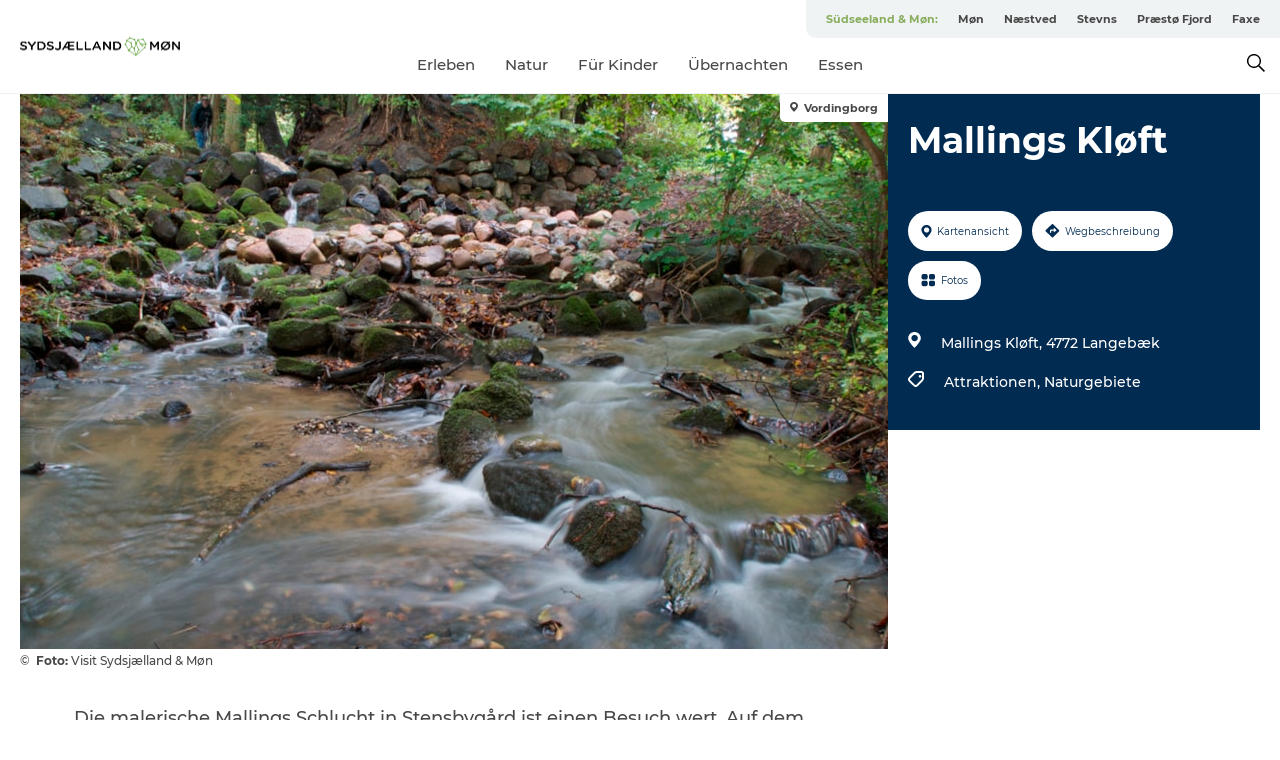

--- FILE ---
content_type: text/html; charset=utf-8
request_url: https://www.sudseeland-mon.de/urlaub/planen-sie-ihre-reise/mallings-kloft-gdk615130
body_size: 37526
content:
<!DOCTYPE html><html lang="de" class=""><head><meta charSet="UTF-8"/><meta http-equiv="X-UA-Compatible" content="IE=edge"/><meta name="viewport" content="width=device-width, initial-scale=1.0, maximum-scale=1.0"/><title>Mallings Kløft | Mühlenruinen &amp; Aussicht | Vordingborg</title><meta name="title" content="Mallings Kløft | Mühlenruinen &amp; Aussicht | Vordingborg"/><meta name="description" content="Entdecken Sie die Mallings Schlucht in Vordingborg für Natur, historische Mühlenreste und Ausblick."/><meta name="keywords" content="https://files.guidedanmark.org/files/444/44050_Mallings-klft.jpg"/><link rel="canonical" href="https://www.sudseeland-mon.de/urlaub/planen-sie-ihre-reise/mallings-kloft-gdk615130"/><link rel="image_src" href="https://files.guidedanmark.org/files/444/44050_Mallings-klft.jpg"/><meta property="og:site_name" content="Sydsjælland &amp; Møn"/><meta property="og:url" content="https://www.sudseeland-mon.de/urlaub/planen-sie-ihre-reise/mallings-kloft-gdk615130"/><meta property="og:image" content="https://files.guidedanmark.org/files/444/44050_Mallings-klft.jpg"/><meta property="og:image:url" content="https://files.guidedanmark.org/files/444/44050_Mallings-klft.jpg"/><meta name="twitter:card" content="summary_large_image"/><meta name="twitter:title" content="Mallings Kløft | Mühlenruinen &amp; Aussicht | Vordingborg"/><meta name="twitter:description" content="Entdecken Sie die Mallings Schlucht in Vordingborg für Natur, historische Mühlenreste und Ausblick."/><meta name="twitter:url" content="https://www.sudseeland-mon.de/urlaub/planen-sie-ihre-reise/mallings-kloft-gdk615130"/><meta name="twitter:image" content="https://files.guidedanmark.org/files/444/44050_Mallings-klft.jpg"/><script type="application/ld+json">{"@context":"https://schema.org","@graph":[{"@type":"Product","name":"Mallings Kløft","address":{"@type":"PostalAddress","streetAddress":"Mallings Kløft","postalCode":"4772"},"geo":{"@type":"GeoCoordinates","latitude":"54.973251","longitude":"12.021075"},"image":{"@type":"ImageObject","url":"https://files.guidedanmark.org/files/444/44050_Mallings-klft.jpg"}}]}</script><meta name="google-site-verification" content="RGkJ06FUIB4us0Sxkl4t6IFnDmBY7Or8fNNWJpm47yc"/><script>dataLayer=[];</script><script class="google-tag-manager">
              (function(w,d,s,l,i){w[l]=w[l]||[];w[l].push({'gtm.start':
                new Date().getTime(),event:'gtm.js'});var f=d.getElementsByTagName(s)[0],
                j=d.createElement(s),dl=l!='dataLayer'?'&l='+l:'';j.async=true;j.src=
                'https://www.googletagmanager.com/gtm.js?id='+i+dl;f.parentNode.insertBefore(j,f);
              })(window,document,'script','dataLayer','GTM-NPS99B');
                </script><script class="google-tag-manager">
          (function(w,d,s,l,i){w[l]=w[l]||[];w[l].push({'gtm.start':
            new Date().getTime(),event:'gtm.js'});var f=d.getElementsByTagName(s)[0],
            j=d.createElement(s),dl=l!='dataLayer'?'&l='+l:'';j.async=true;j.src=
            'https://www.googletagmanager.com/gtm.js?id='+i+dl;f.parentNode.insertBefore(j,f);
          })(window,document,'script','dataLayer','GTM-PFBDMCW');
            </script><script id="CookieConsent" src="https://policy.app.cookieinformation.com/uc.js" data-culture="DE" type="text/javascript" defer="" async=""></script><script src="https://www.google.com/recaptcha/api.js?render=re6LcTjJ0lAAAAAC4yUGacfpRLYJutdFE0bW0SvadS_site_key" async=""></script><link rel="icon" href="/sites/southzealand-mon.com/files/icons/favicon_1.ico" type="image/x-icon"/><meta name="next-head-count" content="26"/><link rel="preload" href="/_next/static/media/8858de35be6d63bd-s.p.ttf" as="font" type="font/ttf" crossorigin="anonymous" data-next-font="size-adjust"/><link rel="preload" href="/_next/static/media/ade88f670a4a93e2-s.p.woff2" as="font" type="font/woff2" crossorigin="anonymous" data-next-font="size-adjust"/><link rel="preload" href="/_next/static/media/7f4e2cacbacd7c77-s.p.woff" as="font" type="font/woff" crossorigin="anonymous" data-next-font="size-adjust"/><link rel="preload" href="/_next/static/media/fe6ff1c8e748122a-s.p.woff2" as="font" type="font/woff2" crossorigin="anonymous" data-next-font="size-adjust"/><link rel="preload" href="/_next/static/media/9671873632b769ea-s.p.woff2" as="font" type="font/woff2" crossorigin="anonymous" data-next-font="size-adjust"/><link rel="preload" href="/_next/static/media/0020fb129ebc950b-s.p.woff2" as="font" type="font/woff2" crossorigin="anonymous" data-next-font="size-adjust"/><link rel="preload" href="/_next/static/css/f9783be563079af7.css" as="style"/><link rel="stylesheet" href="/_next/static/css/f9783be563079af7.css" data-n-g=""/><noscript data-n-css=""></noscript><script defer="" nomodule="" src="/_next/static/chunks/polyfills-78c92fac7aa8fdd8.js"></script><script defer="" src="/_next/static/chunks/24434.2d78b39796aef039.js"></script><script defer="" src="/_next/static/chunks/90180.2cd874d1f8a55392.js"></script><script defer="" src="/_next/static/chunks/89311.d4a83a9b96968818.js"></script><script defer="" src="/_next/static/chunks/52576.7c1155037314c9e5.js"></script><script defer="" src="/_next/static/chunks/69305.95e9ec2f7430440a.js"></script><script defer="" src="/_next/static/chunks/16487.c8405206fde0bf11.js"></script><script defer="" src="/_next/static/chunks/61263.cd3f37a049f1982f.js"></script><script defer="" src="/_next/static/chunks/75fc9c18-295119e68f43c671.js"></script><script defer="" src="/_next/static/chunks/22135.5b23275e4359771f.js"></script><script defer="" src="/_next/static/chunks/88035.a55b00c408bb73af.js"></script><script defer="" src="/_next/static/chunks/77654.f3f2dda92b6acb47.js"></script><script defer="" src="/_next/static/chunks/33996.2229128561d62e70.js"></script><script defer="" src="/_next/static/chunks/38606.c791e11a42e15f83.js"></script><script defer="" src="/_next/static/chunks/73999.f214e8f8ebe5101d.js"></script><script defer="" src="/_next/static/chunks/66518.8241159cdeb0e19e.js"></script><script defer="" src="/_next/static/chunks/42911.663eb074ad65fed6.js"></script><script defer="" src="/_next/static/chunks/7969.600288e47a18f32f.js"></script><script defer="" src="/_next/static/chunks/20349.72af27da3c31588d.js"></script><script defer="" src="/_next/static/chunks/407.b80e1eb57de02bcf.js"></script><script defer="" src="/_next/static/chunks/10613.16507b36973a2d41.js"></script><script defer="" src="/_next/static/chunks/6462.c12763e89d8a44ae.js"></script><script defer="" src="/_next/static/chunks/84041.d231d3637cdb2731.js"></script><script defer="" src="/_next/static/chunks/32299.3c4b62ae9e1c2bb9.js"></script><script src="/_next/static/chunks/webpack-63856f52277dde65.js" defer=""></script><script src="/_next/static/chunks/framework-f0918f007280e2a4.js" defer=""></script><script src="/_next/static/chunks/main-e4ec7a994fac8df8.js" defer=""></script><script src="/_next/static/chunks/pages/_app-dfcb281616405551.js" defer=""></script><script src="/_next/static/chunks/72776-dd4a5de0c04d1828.js" defer=""></script><script src="/_next/static/chunks/51294-05c6ba5fe17e3586.js" defer=""></script><script src="/_next/static/chunks/pages/drupal-f757f6edd3d96ab6.js" defer=""></script><script src="/_next/static/kcTTT74bUDEUWe3UTljfD/_buildManifest.js" defer=""></script><script src="/_next/static/kcTTT74bUDEUWe3UTljfD/_ssgManifest.js" defer=""></script><style data-styled="" data-styled-version="6.0.5">.iUcopv a{padding:6px;position:absolute;top:-40px;left:0px;color:#484848;border-right:1px solid #88ad5d;border-bottom:1px solid #88ad5d;border-bottom-right-radius:8px;background:#88ad5d;-webkit-transition:top 1s ease-out;transition:top 1s ease-out;z-index:100;}/*!sc*/
.iUcopv a:focus{position:absolute;left:0px;top:0px;-webkit-transition:top 0.1s ease-in;transition:top 0.1s ease-in;}/*!sc*/
@media (prefers-reduced-motion: reduce){.iUcopv a{transition-duration:0.001ms!important;}}/*!sc*/
@media print{.iUcopv{display:none;}}/*!sc*/
data-styled.g4[id="sc-521c778a-3"]{content:"iUcopv,"}/*!sc*/
.fnpHaN{background-color:#FFF;}/*!sc*/
data-styled.g12[id="sc-1c46d5dd-5"]{content:"fnpHaN,"}/*!sc*/
.fHBhjc{width:100%;height:65px;background-color:#88ad5d;display:flex;justify-content:center;align-content:center;align-items:center;}/*!sc*/
data-styled.g13[id="sc-1c46d5dd-6"]{content:"fHBhjc,"}/*!sc*/
.kjVbdK{font-size:14px;font-weight:bold;line-height:18px;color:white;}/*!sc*/
data-styled.g14[id="sc-1c46d5dd-7"]{content:"kjVbdK,"}/*!sc*/
.iMgDDq{padding:0 7px;display:flex;justify-content:center;align-items:center;align-content:center;}/*!sc*/
.iMgDDq a{color:white;display:inline-block;padding:0 7px;}/*!sc*/
.iMgDDq svg path{fill:white;}/*!sc*/
.iMgDDq a[title="tiktok"]>svg{width:20px;height:20px;}/*!sc*/
.iMgDDq a[title="tiktok"]{padding-left:2px!important;}/*!sc*/
data-styled.g15[id="sc-1c46d5dd-8"]{content:"iMgDDq,"}/*!sc*/
.buaBos{border-top:2px solid rgb(231, 234, 236);padding:15px 0px;margin-top:40px;display:flex;align-items:center;align-content:center;font-size:14px;}/*!sc*/
@media (max-width: 47.9375em){.buaBos{font-size:12px;flex-direction:column;}}/*!sc*/
data-styled.g16[id="sc-1c46d5dd-9"]{content:"buaBos,"}/*!sc*/
.eIQmRd{display:flex;align-content:center;align-items:center;}/*!sc*/
@media (max-width: 47.9375em){.eIQmRd{margin:10px 0 20px;}}/*!sc*/
@media (min-width: 48em){.eIQmRd{margin:0 20px;flex:1;}}/*!sc*/
.eIQmRd a{cursor:pointer;margin:0 20px;color:#484848;}/*!sc*/
.eIQmRd a:hover{color:#88ad5d;}/*!sc*/
data-styled.g18[id="sc-1c46d5dd-11"]{content:"eIQmRd,"}/*!sc*/
.dTjGyd{padding:20px 0;}/*!sc*/
@media (max-width: 47.9375em){.dTjGyd{font-size:14px;}}/*!sc*/
data-styled.g19[id="sc-1c46d5dd-12"]{content:"dTjGyd,"}/*!sc*/
.ciIioz h2{font-size:14px;font-weight:700;margin-bottom:20px;}/*!sc*/
data-styled.g20[id="sc-1c46d5dd-13"]{content:"ciIioz,"}/*!sc*/
.jeKiEc{list-style:none;padding:0;}/*!sc*/
.jeKiEc li{margin:15px 0;}/*!sc*/
.jeKiEc a{color:#484848;}/*!sc*/
.jeKiEc a:hover{color:#88ad5d;}/*!sc*/
data-styled.g21[id="sc-1c46d5dd-14"]{content:"jeKiEc,"}/*!sc*/
.kKnrtv{position:relative;border-bottom:1px solid rgb(240, 241, 243);background-color:#FFF;width:100vw;top:0;transition:all 0.3s;}/*!sc*/
.kKnrtv >div{display:flex;align-items:center;height:100%;}/*!sc*/
.kKnrtv.sticky{position:fixed;z-index:20;}/*!sc*/
@media print{.kKnrtv.sticky{display:none;}}/*!sc*/
@media (max-width: 47.9375em){.kKnrtv{height:44px;}}/*!sc*/
data-styled.g37[id="sc-1c46d5dd-30"]{content:"kKnrtv,"}/*!sc*/
.jOAfxs{width:200px;padding:6px 20px;position:sticky;top:0;}/*!sc*/
.jOAfxs img{max-width:100%;max-height:50px;}/*!sc*/
data-styled.g38[id="sc-1c46d5dd-31"]{content:"jOAfxs,"}/*!sc*/
.jSSiPN{flex:1;display:flex;flex-direction:column;height:100%;}/*!sc*/
.jSSiPN a{text-decoration:none;color:#484848;}/*!sc*/
.jSSiPN a:hover{color:#88ad5d;}/*!sc*/
data-styled.g58[id="sc-1c46d5dd-51"]{content:"jSSiPN,"}/*!sc*/
.cCNepl{align-self:flex-end;border-bottom-left-radius:10px;background-color:#eff3f4;}/*!sc*/
.cCNepl ul{padding:0 10px;margin:0;}/*!sc*/
.cCNepl ul li{display:inline-block;list-style:none;}/*!sc*/
.cCNepl ul li.inactive >a{display:none;}/*!sc*/
.cCNepl ul li.active >a{color:#88ad5d;}/*!sc*/
.cCNepl ul li a{display:block;font-size:11px;font-weight:bold;padding:12px 10px;}/*!sc*/
data-styled.g59[id="sc-1c46d5dd-52"]{content:"cCNepl,"}/*!sc*/
.gmyhSZ{align-self:center;flex:1;display:flex;width:100%;position:relative;top:0;background-color:#FFF;}/*!sc*/
.gmyhSZ ul{padding:0;}/*!sc*/
.gmyhSZ ul.secondary-menu{flex:1;text-align:center;}/*!sc*/
.gmyhSZ ul.search-menu{min-width:200px;text-align:right;}/*!sc*/
.gmyhSZ ul li{display:inline-block;vertical-align:middle;list-style:none;padding:0 15px;}/*!sc*/
.gmyhSZ ul li a{font-size:15px;padding:0;}/*!sc*/
.gmyhSZ ul li.active >a{color:#88ad5d;}/*!sc*/
data-styled.g60[id="sc-1c46d5dd-53"]{content:"gmyhSZ,"}/*!sc*/
.bPiEZp{cursor:pointer;}/*!sc*/
.bPiEZp span{display:none;}/*!sc*/
data-styled.g68[id="sc-1c46d5dd-61"]{content:"bPiEZp,"}/*!sc*/
.jWQKaT{display:flex;justify-content:space-between;align-content:center;align-items:center;}/*!sc*/
.jWQKaT >div{margin:10px 0;}/*!sc*/
data-styled.g69[id="sc-1c46d5dd-62"]{content:"jWQKaT,"}/*!sc*/
html{line-height:1.15;-webkit-text-size-adjust:100%;}/*!sc*/
body{margin:0;}/*!sc*/
main{display:block;}/*!sc*/
h1{font-size:2em;margin:0.67em 0;}/*!sc*/
hr{box-sizing:content-box;height:0;overflow:visible;}/*!sc*/
pre{font-family:monospace,monospace;font-size:1em;}/*!sc*/
a{background-color:transparent;}/*!sc*/
abbr[title]{border-bottom:none;text-decoration:underline;text-decoration:underline dotted;}/*!sc*/
b,strong{font-weight:bolder;}/*!sc*/
code,kbd,samp{font-family:monospace,monospace;font-size:1em;}/*!sc*/
small{font-size:80%;}/*!sc*/
sub,sup{font-size:75%;line-height:0;position:relative;vertical-align:baseline;}/*!sc*/
sub{bottom:-0.25em;}/*!sc*/
sup{top:-0.5em;}/*!sc*/
img{border-style:none;}/*!sc*/
button,input,optgroup,select,textarea{font-family:inherit;font-size:100%;line-height:1.15;margin:0;}/*!sc*/
button,input{overflow:visible;}/*!sc*/
button,select{text-transform:none;}/*!sc*/
button,[type="button"],[type="reset"],[type="submit"]{-webkit-appearance:button;}/*!sc*/
button::-moz-focus-inner,[type="button"]::-moz-focus-inner,[type="reset"]::-moz-focus-inner,[type="submit"]::-moz-focus-inner{border-style:none;padding:0;}/*!sc*/
button:-moz-focusring,[type="button"]:-moz-focusring,[type="reset"]:-moz-focusring,[type="submit"]:-moz-focusring{outline:1px dotted ButtonText;}/*!sc*/
fieldset{padding:0.35em 0.75em 0.625em;}/*!sc*/
legend{box-sizing:border-box;color:inherit;display:table;max-width:100%;padding:0;white-space:normal;}/*!sc*/
progress{vertical-align:baseline;}/*!sc*/
textarea{overflow:auto;}/*!sc*/
[type="checkbox"],[type="radio"]{box-sizing:border-box;padding:0;}/*!sc*/
[type="number"]::-webkit-inner-spin-button,[type="number"]::-webkit-outer-spin-button{height:auto;}/*!sc*/
[type="search"]{-webkit-appearance:textfield;outline-offset:-2px;}/*!sc*/
[type="search"]::-webkit-search-decoration{-webkit-appearance:none;}/*!sc*/
::-webkit-file-upload-button{-webkit-appearance:button;font:inherit;}/*!sc*/
details{display:block;}/*!sc*/
summary{display:list-item;}/*!sc*/
template{display:none;}/*!sc*/
[hidden]{display:none;}/*!sc*/
data-styled.g70[id="sc-global-ecVvVt1"]{content:"sc-global-ecVvVt1,"}/*!sc*/
*{box-sizing:border-box;}/*!sc*/
*:before,*:after{box-sizing:border-box;}/*!sc*/
body{font-family:'Montserrat',Verdana,Arial,sans-serif;color:#484848;background-color:#FFF;line-height:1.3;font-weight:500;width:100%;max-width:100vw;overflow-x:hidden;}/*!sc*/
body.freeze-scroll{overflow:hidden;}/*!sc*/
@media (max-width: 47.9375em){body{margin-top:44px;}}/*!sc*/
p:last-child{margin-top:0;}/*!sc*/
img{display:block;max-width:100%;height:auto;}/*!sc*/
.text-container a{text-decoration:underline;}/*!sc*/
a{text-decoration:none;color:#88ad5d;transition:all 0.3s;}/*!sc*/
a:hover{color:#cacaca;}/*!sc*/
a.link-icon:before{content:"";display:inline-block;width:18px;height:18px;background-size:100%;background-color:#88ad5d;background-position:center;background-repeat:no-repeat;margin-right:4px;position:relative;}/*!sc*/
a.link-icon.link-internal:before{top:4px;background-image:url(/static/images/svg/internalLinkMask.svg);}/*!sc*/
a.link-icon.link-mailto:before,a.link-icon.link-external:before{background-image:url(/static/images/svg/linkoutMaskWhite.svg);}/*!sc*/
.paragraph{margin-top:40px;margin-bottom:40px;}/*!sc*/
.paragraph:first-child{margin-top:0;}/*!sc*/
.text-align-right{text-align:right;}/*!sc*/
.text-align-left{text-align:left;}/*!sc*/
.text-align-center{text-align:center;}/*!sc*/
.text-align-justify{text-align:justify;}/*!sc*/
.txt-size-regular{font-weight:400;}/*!sc*/
.txt-size-medium{font-weight:500;}/*!sc*/
.txt-size-bold{font-weight:600;}/*!sc*/
.txt-size-semi-bold{font-weight:700;}/*!sc*/
@keyframes menuOpen{from{height:0px;}to{height:calc(100vh - 100%);}}/*!sc*/
@keyframes highlight{from{background-color:rgba(0,0,0,0.1);}to{background-color:rgba(0,0,0,0);}}/*!sc*/
@media (max-width: 47.9375em){.paragraph.paragraph--columns-2 .paragraph.paragraph--highlight-image,.paragraph.paragraph--columns-3 .paragraph.paragraph--highlight-image{margin-left:-20px;margin-right:-20px;}}/*!sc*/
data-styled.g71[id="sc-global-kxOjPr1"]{content:"sc-global-kxOjPr1,"}/*!sc*/
.jBVDfF{position:fixed;font-size:1px;color:#fff;width:1px;height:1px;overflow:hidden;top:-1px;left:-1px;z-index:99999;}/*!sc*/
data-styled.g72[id="sc-6945e261-0"]{content:"jBVDfF,"}/*!sc*/
.camETg{display:inline-block;width:40px;height:40px;background-size:cover;background-position:center;border-radius:50%;margin-bottom:10px;}/*!sc*/
@media (min-width: 48em){.camETg{margin-bottom:0;margin-right:20px;}}/*!sc*/
.camETg.small{width:16px;height:16px;margin-right:10px;}/*!sc*/
data-styled.g281[id="sc-d279e38c-29"]{content:"camETg,"}/*!sc*/
.enWcTi{padding:14px 15px;cursor:pointer;border:1px solid rgb(225, 226, 227);background-color:rgb(234, 236, 238);display:flex;align-content:center;align-items:center;width:100%;}/*!sc*/
@media (min-width: 48em){.enWcTi{width:30%;}}/*!sc*/
.enWcTi .language-name{flex:1;}/*!sc*/
.enWcTi:after{height:11px;width:11px;border-top:1px solid rgb(193, 196, 199);border-right:1px solid rgb(193, 196, 199);transform:rotate(45deg);content:"";display:block;}/*!sc*/
data-styled.g283[id="sc-d279e38c-31"]{content:"enWcTi,"}/*!sc*/
.gEMIVp{position:relative;padding-left:20px;padding-right:20px;}/*!sc*/
.gEMIVp.xs-1{width:8.33333%;min-width:8.33333%;}/*!sc*/
.gEMIVp.xs-2{width:16.66667%;min-width:16.66667%;}/*!sc*/
.gEMIVp.xs-3{width:25.00000%;min-width:25.00000%;}/*!sc*/
.gEMIVp.xs-4{width:33.33333%;min-width:33.33333%;}/*!sc*/
.gEMIVp.xs-5{width:41.66667%;min-width:41.66667%;}/*!sc*/
.gEMIVp.xs-6{width:50.00000%;min-width:50.00000%;}/*!sc*/
.gEMIVp.xs-7{width:58.33333%;min-width:58.33333%;}/*!sc*/
.gEMIVp.xs-8{width:66.66667%;min-width:66.66667%;}/*!sc*/
.gEMIVp.xs-9{width:75.00000%;min-width:75.00000%;}/*!sc*/
.gEMIVp.xs-10{width:83.33333%;min-width:83.33333%;}/*!sc*/
.gEMIVp.xs-11{width:91.66667%;min-width:91.66667%;}/*!sc*/
.gEMIVp.xs-12{width:100.00000%;min-width:100.00000%;}/*!sc*/
@media (min-width: 23.5em){.gEMIVp.sm-1{width:8.33333%;min-width:8.33333%;}.gEMIVp.sm-2{width:16.66667%;min-width:16.66667%;}.gEMIVp.sm-3{width:25.00000%;min-width:25.00000%;}.gEMIVp.sm-4{width:33.33333%;min-width:33.33333%;}.gEMIVp.sm-5{width:41.66667%;min-width:41.66667%;}.gEMIVp.sm-6{width:50.00000%;min-width:50.00000%;}.gEMIVp.sm-7{width:58.33333%;min-width:58.33333%;}.gEMIVp.sm-8{width:66.66667%;min-width:66.66667%;}.gEMIVp.sm-9{width:75.00000%;min-width:75.00000%;}.gEMIVp.sm-10{width:83.33333%;min-width:83.33333%;}.gEMIVp.sm-11{width:91.66667%;min-width:91.66667%;}.gEMIVp.sm-12{width:100.00000%;min-width:100.00000%;}}/*!sc*/
@media (min-width: 48em){.gEMIVp.md-1{width:8.33333%;min-width:8.33333%;}.gEMIVp.md-2{width:16.66667%;min-width:16.66667%;}.gEMIVp.md-3{width:25.00000%;min-width:25.00000%;}.gEMIVp.md-4{width:33.33333%;min-width:33.33333%;}.gEMIVp.md-5{width:41.66667%;min-width:41.66667%;}.gEMIVp.md-6{width:50.00000%;min-width:50.00000%;}.gEMIVp.md-7{width:58.33333%;min-width:58.33333%;}.gEMIVp.md-8{width:66.66667%;min-width:66.66667%;}.gEMIVp.md-9{width:75.00000%;min-width:75.00000%;}.gEMIVp.md-10{width:83.33333%;min-width:83.33333%;}.gEMIVp.md-11{width:91.66667%;min-width:91.66667%;}.gEMIVp.md-12{width:100.00000%;min-width:100.00000%;}}/*!sc*/
@media (min-width: 64em){.gEMIVp.lg-1{width:8.33333%;min-width:8.33333%;}.gEMIVp.lg-2{width:16.66667%;min-width:16.66667%;}.gEMIVp.lg-3{width:25.00000%;min-width:25.00000%;}.gEMIVp.lg-4{width:33.33333%;min-width:33.33333%;}.gEMIVp.lg-5{width:41.66667%;min-width:41.66667%;}.gEMIVp.lg-6{width:50.00000%;min-width:50.00000%;}.gEMIVp.lg-7{width:58.33333%;min-width:58.33333%;}.gEMIVp.lg-8{width:66.66667%;min-width:66.66667%;}.gEMIVp.lg-9{width:75.00000%;min-width:75.00000%;}.gEMIVp.lg-10{width:83.33333%;min-width:83.33333%;}.gEMIVp.lg-11{width:91.66667%;min-width:91.66667%;}.gEMIVp.lg-12{width:100.00000%;min-width:100.00000%;}}/*!sc*/
@media (min-width: 82.5em){.gEMIVp.xl-1{width:8.33333%;min-width:8.33333%;}.gEMIVp.xl-2{width:16.66667%;min-width:16.66667%;}.gEMIVp.xl-3{width:25.00000%;min-width:25.00000%;}.gEMIVp.xl-4{width:33.33333%;min-width:33.33333%;}.gEMIVp.xl-5{width:41.66667%;min-width:41.66667%;}.gEMIVp.xl-6{width:50.00000%;min-width:50.00000%;}.gEMIVp.xl-7{width:58.33333%;min-width:58.33333%;}.gEMIVp.xl-8{width:66.66667%;min-width:66.66667%;}.gEMIVp.xl-9{width:75.00000%;min-width:75.00000%;}.gEMIVp.xl-10{width:83.33333%;min-width:83.33333%;}.gEMIVp.xl-11{width:91.66667%;min-width:91.66667%;}.gEMIVp.xl-12{width:100.00000%;min-width:100.00000%;}}/*!sc*/
data-styled.g328[id="sc-bb566763-28"]{content:"gEMIVp,"}/*!sc*/
.hPpxAZ{width:100%;max-width:100%;margin-right:auto;margin-left:auto;padding-left:1.25em;padding-right:1.25em;transition:all 0.3s;}/*!sc*/
@media (min-width: 23.5em){.hPpxAZ{width:100%;}}/*!sc*/
@media (min-width: 48em){.hPpxAZ{width:46.75em;}}/*!sc*/
@media (min-width: 64em){.hPpxAZ{width:61.5em;}}/*!sc*/
@media (min-width: 82.5em){.hPpxAZ{width:80em;}}/*!sc*/
data-styled.g329[id="sc-bb566763-29"]{content:"hPpxAZ,"}/*!sc*/
.kLBSZd{max-width:1450px;margin-right:auto;margin-left:auto;padding-left:1.25em;padding-right:1.25em;transition:all 0.3s;}/*!sc*/
.kLBSZd.no-padding{padding:0;}/*!sc*/
data-styled.g339[id="sc-bb566763-39"]{content:"kLBSZd,"}/*!sc*/
.cBBUa-D{display:flex;flex-direction:row;flex-wrap:wrap;margin-left:-20px;margin-right:-20px;min-width:100%;}/*!sc*/
data-styled.g374[id="sc-bb566763-74"]{content:"cBBUa-D,"}/*!sc*/
.bAZmJe{max-width:800px;margin-right:auto;margin-left:auto;padding-left:1.25em;padding-right:1.25em;}/*!sc*/
.bAZmJe.text-left{margin-left:0;padding-left:0;text-align:left;}/*!sc*/
.bAZmJe.text-right{margin-right:0;padding-right:0;text-align:right;}/*!sc*/
.bAZmJe.text-center{text-align:center;}/*!sc*/
.bAZmJe h1{font-weight:900;font-size:40px;letter-spacing:-0.5px;}/*!sc*/
@media (max-width: 47.9375em){.bAZmJe h1{font-size:26px;}}/*!sc*/
.bAZmJe h2{font-weight:700;font-size:25px;letter-spacing:-0.5px;}/*!sc*/
@media (max-width: 47.9375em){.bAZmJe h2{font-size:19px;}}/*!sc*/
.bAZmJe h3,.bAZmJe h4{font-weight:700;font-size:18px;letter-spacing:-0.5px;}/*!sc*/
@media (max-width: 47.9375em){.bAZmJe h3,.bAZmJe h4{font-size:16px;}}/*!sc*/
data-styled.g390[id="sc-bb566763-90"]{content:"bAZmJe,"}/*!sc*/
@media (max-width: 47.9375em){.bPGLSi{padding-left:0;padding-right:0;}}/*!sc*/
data-styled.g459[id="sc-f8176ca3-0"]{content:"bPGLSi,"}/*!sc*/
.igLRvm{padding-bottom:2.5em;}/*!sc*/
.igLRvm .padding-0{padding:0;}/*!sc*/
@media (max-width: 63.9375em){.igLRvm{margin-top:55px;}}/*!sc*/
data-styled.g460[id="sc-f8176ca3-1"]{content:"igLRvm,"}/*!sc*/
.iaWucu{width:70%;display:flex;}/*!sc*/
@media (max-width: 63.9375em){.iaWucu{width:65%;}}/*!sc*/
@media (max-width: 47.9375em){.iaWucu{width:100%;}}/*!sc*/
data-styled.g461[id="sc-f8176ca3-2"]{content:"iaWucu,"}/*!sc*/
@media (max-width: 47.9375em){.hiHBVT{width:100%;}}/*!sc*/
data-styled.g462[id="sc-f8176ca3-3"]{content:"hiHBVT,"}/*!sc*/
@media (max-width: 47.9375em){.dTQpbO{padding-left:0;padding-right:0;}}/*!sc*/
data-styled.g463[id="sc-f8176ca3-4"]{content:"dTQpbO,"}/*!sc*/
.kTabag{width:70%;height:555px;min-height:555px;position:relative;float:left;margin-bottom:40px;}/*!sc*/
@media (max-width: 63.9375em){.kTabag{width:65%;}}/*!sc*/
@media (max-width: 47.9375em){.kTabag{width:100%;height:210px;min-height:210px;margin-bottom:0;float:none;}}/*!sc*/
data-styled.g464[id="sc-f8176ca3-5"]{content:"kTabag,"}/*!sc*/
.eymwOi{height:100%;width:100%;position:relative;}/*!sc*/
.eymwOi img{width:100%;height:100%;object-fit:cover;}/*!sc*/
.eymwOi span{z-index:1;position:absolute;top:0;left:0;background:#a3eabf;color:#07203b;padding:11px 10px;border-radius:0 0 5px 0;font-size:10px;font-weight:bold;line-height:11px;}/*!sc*/
data-styled.g465[id="sc-f8176ca3-6"]{content:"eymwOi,"}/*!sc*/
.kKgnec{width:30%;background-color:#022b52;padding:25px 35px 20px 35px;color:#ffffff;float:right;position:relative;}/*!sc*/
@media (max-width: 82.4375em){.kKgnec{padding:25px 20px 20px 20px;}}/*!sc*/
@media (max-width: 63.9375em){.kKgnec{width:35%;}}/*!sc*/
@media (max-width: 47.9375em){.kKgnec{width:100%;float:none;position:inherit;text-align:center;padding:50px 20px 20px 20px;}}/*!sc*/
data-styled.g467[id="sc-f8176ca3-8"]{content:"kKgnec,"}/*!sc*/
.iVLTu{position:sticky;top:55px;padding:30px 35px 35px 35px;}/*!sc*/
@media (max-width: 82.4375em){.iVLTu{padding:30px 20px 35px 20px;}}/*!sc*/
@media (max-width: 63.9375em){.iVLTu{width:35%;}}/*!sc*/
@media (max-width: 47.9375em){.iVLTu{width:100%;position:inherit;padding:30px 20px 30px 20px;}}/*!sc*/
data-styled.g468[id="sc-f8176ca3-9"]{content:"iVLTu,"}/*!sc*/
.kGVlIW{font-size:36px;line-height:42px;margin:0;}/*!sc*/
@media (max-width: 47.9375em){.kGVlIW{font-size:26px;line-height:32px;}}/*!sc*/
data-styled.g472[id="sc-f8176ca3-13"]{content:"kGVlIW,"}/*!sc*/
.julIoh{display:flex;flex-wrap:wrap;justify-content:flex-start;margin:0 0 20px 0;}/*!sc*/
@media (max-width: 23.4375em){.julIoh{width:100%;justify-content:space-around;margin:0 -10px 20px -10px;width:auto;}}/*!sc*/
data-styled.g473[id="sc-f8176ca3-14"]{content:"julIoh,"}/*!sc*/
.fefxPf{padding:30px 0 0 0;}/*!sc*/
.fefxPf:empty{padding:0;}/*!sc*/
.fefxPf button{margin:0 0 20px 0!important;}/*!sc*/
.fefxPf a:last-child button{margin-bottom:0px!important;}/*!sc*/
data-styled.g474[id="sc-f8176ca3-15"]{content:"fefxPf,"}/*!sc*/
.gtssAg{cursor:pointer;display:flex;justify-content:center;align-items:center;border:none;color:#022b52;}/*!sc*/
.gtssAg:last-of-type{margin:0 0 10px 0;}/*!sc*/
data-styled.g475[id="sc-f8176ca3-16"]{content:"gtssAg,"}/*!sc*/
.hiXYwN{border-radius:35px;background:#ffffff;margin:0 10px 10px 0;padding:0;}/*!sc*/
.hiXYwN svg{margin:0 5px 0 0;}/*!sc*/
.hiXYwN svg path{fill:#022b52;}/*!sc*/
.hiXYwN .btn-round-content{padding:13px;margin:0;color:inherit;font-size:10px;line-height:11px;display:flex;justify-content:center;align-items:center;}/*!sc*/
@media (max-width: 23.4375em){.hiXYwN{margin:0 0 10px 0;}.hiXYwN .btn-round-content{padding:13px 10px;}}/*!sc*/
data-styled.g476[id="sc-f8176ca3-17"]{content:"hiXYwN,"}/*!sc*/
.kIlebw{z-index:9;position:relative;}/*!sc*/
.kIlebw.no-image{margin-top:0;}/*!sc*/
data-styled.g478[id="sc-f8176ca3-19"]{content:"kIlebw,"}/*!sc*/
.jiBwhG{font-size:18px;line-height:28px;margin-top:15px;margin-bottom:25px;word-break:break-word;}/*!sc*/
@media (max-width: 47.9375em){.jiBwhG{font-size:16px;line-height:26px;}}/*!sc*/
.jiBwhG a{word-break:break-word;}/*!sc*/
.jiBwhG h1,.jiBwhG h2,.jiBwhG h3,.jiBwhG h4{margin:23px 0 10px 0;}/*!sc*/
.jiBwhG h2{font-size:21px;line-height:25px;}/*!sc*/
.jiBwhG p{margin:0 0 18px 0;}/*!sc*/
@media (max-width: 47.9375em){.jiBwhG p{margin:0 0 16px 0;}}/*!sc*/
data-styled.g480[id="sc-f8176ca3-21"]{content:"jiBwhG,"}/*!sc*/
.fuXQAW{font-size:12px;line-height:13px;margin:5px 0 0 0;}/*!sc*/
.fuXQAW span{font-weight:bold;}/*!sc*/
@media (max-width: 47.9375em){.fuXQAW{color:#aabccd;text-align:center;background-color:#022b52;margin:0;padding:5px 0 0 0;}}/*!sc*/
data-styled.g481[id="sc-f8176ca3-22"]{content:"fuXQAW,"}/*!sc*/
</style></head><body><div id="__next"><main class="__className_9cab95"><div class="sc-6945e261-0 jBVDfF"> </div><div class="sc-521c778a-3 iUcopv"><a href="#maincontent">Weiter zum Inhalt</a></div><div id="sticky-header-wrap" class="sc-1c46d5dd-30 kKnrtv"><div class="sc-bb566763-39 kLBSZd no-padding container"><div class="sc-1c46d5dd-31 jOAfxs"><a class="link-internal" title="Zur Homepage" href="/"><img alt="Sydsjælland &amp; Møn" width="160" height="31" src="/sites/southzealand-mon.com/files/2023-03/logo_web.png" fetchpriority="auto" loading="lazy"/></a></div><div class="sc-1c46d5dd-51 jSSiPN"><div class="sc-1c46d5dd-52 cCNepl"><ul class="menu primary-menu"><li class="active"><a class="link-internal" href="/urlaub/sudseeland-monde">Südseeland &amp; Møn:</a></li><li class=""><a class="link-internal" href="/moen">Møn</a></li><li class=""><a class="link-internal" href="/naestved">Næstved</a></li><li class=""><a class="link-internal" href="/stevns">Stevns</a></li><li class=""><a class="link-internal" href="/node/1900">Præstø Fjord</a></li><li class=""><a class="link-internal" href="/destination-faxe">Faxe</a></li></ul></div><div class="sc-1c46d5dd-53 gmyhSZ"><ul class="menu secondary-menu"><li class=""><a class="link-internal" href="/Urlaub-f%C3%BCr-Erwachsene">Erleben</a></li><li class=""><a class="link-internal" href="/node/1475">Natur</a></li><li class=""><a class="link-internal" href="/Urlaub-mit-Kinderen">Für Kinder</a></li><li class=""><a class="link-internal" href="/Unterkunft">Übernachten</a></li><li class=""><a class="link-internal" href="/gaumenschmaus">Essen</a></li></ul><ul class="menu search-menu"><li><a tabindex="0" class="sc-1c46d5dd-61 bPiEZp"><svg xmlns="http://www.w3.org/2000/svg" version="1.1" viewBox="0 0 18.508 18.508" width="18"><path d="M 12.264 2.111 C 10.856 0.704 9.164 0 7.188 0 C 5.21 0 3.518 0.704 2.11 2.111 C 0.704 3.52 0 5.211 0 7.187 c 0 1.977 0.704 3.67 2.111 5.077 c 1.408 1.407 3.1 2.111 5.076 2.111 c 1.708 0 3.22 -0.54 4.538 -1.617 l 5.705 5.75 l 1.078 -1.078 l -5.75 -5.705 c 1.078 -1.318 1.617 -2.83 1.617 -4.537 c 0 -1.977 -0.704 -3.67 -2.111 -5.077 Z m -9.12 1.034 C 4.254 2.007 5.6 1.437 7.188 1.437 c 1.588 0 2.943 0.562 4.066 1.685 c 1.123 1.123 1.684 2.478 1.684 4.066 c 0 1.587 -0.561 2.942 -1.684 4.065 c -1.123 1.123 -2.478 1.684 -4.066 1.684 c -1.587 0 -2.942 -0.561 -4.065 -1.684 C 2 10.13 1.437 8.775 1.437 7.187 c 0 -1.587 0.57 -2.934 1.708 -4.042 Z" fill-rule="evenodd" stroke="none" stroke-width="1"></path></svg><span>Suche</span></a></li></ul></div></div></div></div><div class="sc-bb566763-39 kLBSZd container"><div class="sc-1c46d5dd-62 jWQKaT"></div></div><div id="maincontent"><div class="sc-f8176ca3-1 igLRvm" lang="de"><div class="sc-bb566763-39 kLBSZd sc-f8176ca3-0 bPGLSi container"><div class="sc-f8176ca3-5 kTabag"><div class="sc-f8176ca3-6 eymwOi"><img src="https://gdkfiles.visitdenmark.com/files/444/44050_Mallings-klft.jpg?width=987" fetchpriority="auto" loading="lazy" layout="fill"/></div><div class="sc-f8176ca3-22 fuXQAW">© <!-- -->  <span>Foto<!-- -->:</span> </div></div><div class="sc-f8176ca3-8 kKgnec"><h1 class="sc-f8176ca3-13 kGVlIW">Mallings Kløft</h1></div><div top="55" class="sc-f8176ca3-8 sc-f8176ca3-9 kKgnec iVLTu"><div class="sc-f8176ca3-14 julIoh"><button class="sc-f8176ca3-16 sc-f8176ca3-17 gtssAg hiXYwN"><div class="btn-round-content"><svg width="15" height="14" viewBox="0 0 15 15" version="1.1" xmlns="http://www.w3.org/2000/svg" xmlns:xlink="http://www.w3.org/1999/xlink"><title>Shape</title><g id="Symbols" stroke="none" stroke-width="1" fill="none" fill-rule="evenodd"><g id="GDK/Mobile/Directions-(Mobile)" transform="translate(-14.000000, -13.000000)" fill="#022B52" fill-rule="nonzero"><path d="M28.5877043,19.569089 L22.0883815,13.264374 C21.7250022,12.9118753 21.1355268,12.9118753 20.7718572,13.264374 L14.2725345,19.569089 C13.9091552,19.9218692 13.9091552,20.4934126 14.2725345,20.8461929 L20.7718572,27.1509078 C21.1352365,27.5036881 21.724712,27.5036881 22.0883815,27.1509078 L28.5877043,20.8461929 C28.9510836,20.4934126 28.9510836,19.9218692 28.5877043,19.569089 Z M25.6032246,19.7142386 L23.2241565,21.9161263 C23.0795082,22.0501149 22.8447373,21.9472865 22.8447373,21.7495613 L22.8447373,20.2275308 L20.1325827,20.2275308 L20.1325827,22.0404836 C20.1325827,22.1656906 20.0314419,22.2671026 19.9065698,22.2671026 L19.0025182,22.2671026 C18.8776461,22.2671026 18.7765053,22.1656906 18.7765053,22.0404836 L18.7765053,19.7742927 C18.7765053,19.2737478 19.1813509,18.8678163 19.6805569,18.8678163 L22.8447373,18.8678163 L22.8447373,17.3457859 C22.8447373,17.148344 23.0792257,17.0452323 23.2241565,17.1792208 L25.6032246,19.3811086 C25.7001276,19.4709064 25.7001276,19.6244408 25.6032246,19.7142386 Z" id="Shape"></path></g></g></svg>Wegbeschreibung</div></button><button class="sc-f8176ca3-16 sc-f8176ca3-17 gtssAg hiXYwN"><div class="btn-round-content"><svg width="15" height="13" viewBox="0 0 15 14" version="1.1" xmlns="http://www.w3.org/2000/svg" xmlns:xlink="http://www.w3.org/1999/xlink"><title>Group 2</title><g id="Symbols" stroke="none" stroke-width="1" fill="none" fill-rule="evenodd"><g id="GDK/Mobile/Gallery-(Mobile)" transform="translate(-14.000000, -13.000000)" fill="#022B52"><g id="Group-2" transform="translate(14.000000, 13.000000)"><rect id="Rectangle" x="7.93025955" y="0" width="6.5912621" height="5.96670935" rx="2"></rect><rect id="Rectangle-Copy-8" x="7.93025955" y="7.17883056" width="6.5912621" height="5.96670935" rx="2"></rect><rect id="Rectangle-Copy-7" x="0" y="0" width="6.5912621" height="5.96670935" rx="2"></rect><rect id="Rectangle-Copy-9" x="0" y="7.17883056" width="6.5912621" height="5.96670935" rx="2"></rect></g></g></g></svg>Fotos</div></button></div><div class="sc-f8176ca3-15 fefxPf"></div></div><div class="sc-f8176ca3-2 iaWucu"><div class="sc-bb566763-29 hPpxAZ sc-f8176ca3-3 hiHBVT container"><div class="sc-f8176ca3-19 kIlebw"><div class="sc-bb566763-90 bAZmJe sc-f8176ca3-4 dTQpbO text-container"><div class="sc-f8176ca3-21 jiBwhG"><div><p>Die malerische Mallings Schlucht in Stensbygård ist einen Besuch wert. Auf dem Hügel am Fuße der Schlucht befanden sich früher 5 Wassermühlen. An einigen Stellen können Sie die Überreste der Steinsätze aus mehreren der alten Mühlen sehen.</p><p>Der Weg führt den ganzen Weg entlang des Baches. Am Ende der Schlucht kommen Sie auf offenes Land, wo Sie von einem wunderschönen Blick auf die Brücken Storstrøm und Farø begrüßt werden.</p><p>Wenn Sie den Ort nicht kennen, kann Mallings Schlucht etwas schwer zu finden sein. Aber es liegt südlich von Stensved, man muss von Vestenbækvej links von Stensbyvej an einem kleinen Stück Wald vorbei fahren. Dann kommt die Schlucht auf der linken Straßenseite in einer scharfen Kurve. Sie können auf einem Parkplatz auf der gegenüberliegenden Straßenseite parken.</p></div></div></div></div></div></div></div><span style="display:none"><img src="https://www.guidedanmark.org/Stats/Register?p=615130&amp;c=486" alt=""/></span></div></div><div class="sc-1c46d5dd-5 fnpHaN"><div class="sc-1c46d5dd-6 fHBhjc"><h2 class="sc-1c46d5dd-7 kjVbdK">Share your wonders<!-- -->:</h2><div class="sc-1c46d5dd-8 iMgDDq"><a class="link-external" target="_blank" title="facebook" rel="noopener" href="https://www.facebook.com/sydsjaellandmoen"><svg xmlns="http://www.w3.org/2000/svg" version="1.1" viewBox="0 0 8 18" width="8"><path d="M8 5.82H5.277V3.94c0-.716.425-.895.766-.895h1.872V0H5.277C2.383 0 1.702 2.328 1.702 3.761v2.06H0v3.134h1.702V18h3.575V8.955H7.66L8 5.821z"></path></svg></a><a class="link-external" target="_blank" title="instagram" rel="noopener" href="https://www.instagram.com/sydsjaelland_moen/"><svg xmlns="http://www.w3.org/2000/svg" version="1.1" viewBox="0 0 20.955 20.955" width="20"><path fill-rule="evenodd" stroke="none" stroke-width="1" d="M19.013 14.768c-.068 1.038-.203 1.58-.339 1.964-.203.452-.384.858-.79 1.174-.384.384-.723.587-1.174.79-.384.136-.926.34-1.965.34-1.106.067-1.445.067-4.268.067-2.822 0-3.138 0-4.267-.068-1.039-.067-1.581-.203-1.965-.338-.451-.204-.858-.384-1.174-.79-.384-.385-.587-.723-.79-1.175-.136-.384-.34-.926-.34-1.964-.067-1.107-.067-1.445-.067-4.268 0-2.823 0-3.139.068-4.268.068-1.038.203-1.58.339-1.964.203-.452.384-.858.79-1.175.384-.383.723-.587 1.174-.79a5.484 5.484 0 0 1 1.965-.339c1.129-.067 1.467-.067 4.267-.067 2.823 0 3.14 0 4.268.067 1.039.068 1.58.204 1.965.339.451.203.858.384 1.174.79.384.384.587.723.79 1.175.136.384.339.926.339 1.964.068 1.107.068 1.445.068 4.268 0 2.823 0 3.138-.068 4.268m1.874-8.626c.068 1.129.068 1.513.068 4.335 0 2.823 0 3.23-.136 4.403 0 1.107-.203 1.897-.451 2.552-.249.655-.588 1.31-1.174 1.83-.588.518-1.175.902-1.83 1.173-.654.18-1.422.384-2.551.452-1.13.068-1.445.068-4.336.068-2.89 0-3.229 0-4.335-.136-1.107 0-1.897-.203-2.552-.451a4.953 4.953 0 0 1-1.829-1.174 4.408 4.408 0 0 1-1.242-1.83c-.248-.654-.384-1.422-.451-2.551C0 13.683 0 13.277 0 10.477c0-2.8 0-3.206.09-4.335 0-1.107.181-1.897.452-2.552.316-.655.655-1.242 1.242-1.896A4.999 4.999 0 0 1 3.613.519C4.268.271 5.058.135 6.165.068 7.27 0 7.677 0 10.477 0c2.823 0 3.23 0 4.404.135 1.106 0 1.896.204 2.551.452a4.946 4.946 0 0 1 1.83 1.174c.586.52.903 1.107 1.173 1.83.181.654.384 1.422.452 2.55zM10.5 14.014c-1.941 0-3.559-1.618-3.559-3.56 0-1.94 1.618-3.558 3.559-3.558s3.559 1.618 3.559 3.559c0 1.94-1.595 3.559-3.559 3.559zm0-9.06a5.513 5.513 0 0 0-5.5 5.5c0 3.028 2.473 5.5 5.5 5.5s5.5-2.472 5.5-5.5c0-3.027-2.473-5.5-5.5-5.5zm5.5-1c-.527 0-1 .473-1 1 0 .528.473 1 1 1s1-.417 1-1c0-.581-.473-1-1-1z"></path></svg></a><a class="link-external" target="_blank" title="youtube" rel="noopener" href="https://www.youtube.com/channel/UCKTJMLojLsNqfLlTgAo83PQ"><svg xmlns="http://www.w3.org/2000/svg" width="20" viewBox="0 0 20 14" version="1.1"><path fill-rule="nonzero" stroke="none" stroke-width="1" d="M19.869 3.107c0-1.638-1.294-2.968-2.89-2.968C14.702.039 12.375-.004 10 0 7.625-.002 5.298.04 3.021.14 1.428.139.133 1.469.133 3.107A51.3 51.3 0 0 0 0 7.001a51.357 51.357 0 0 0 .133 3.894c0 1.638 1.293 2.968 2.888 2.968 2.274.097 4.604.142 6.979.137 2.372.005 4.701-.04 6.977-.137 1.594 0 2.889-1.33 2.889-2.968.098-1.3.138-2.597.134-3.894a51.25 51.25 0 0 0-.131-3.894zM7.5 11.454v-8.91L13.751 7z"></path></svg></a><a class="link-external" target="_blank" title="newsletter" rel="noopener" href="https://www.sydsjaellandmoen.dk/corporate/erhverv/tilmeld-dig-sydkystdanmarks-nyhedsbrev"><svg xmlns="http://www.w3.org/2000/svg" version="1.1" width="20" x="0" y="0" viewBox="0 0 511.996 511.996" style="enable-background:new 0 0 512 512" xml:space="preserve"><g><path xmlns="http://www.w3.org/2000/svg" d="m230.9 253.371c13.369 8.913 36.827 8.914 50.199-.001.002-.001.005-.003.007-.004l227.865-151.911c-7.474-21.616-28.018-37.188-52.142-37.188h-401.663c-24.125 0-44.668 15.572-52.143 37.188l227.87 151.912c.003.002.005.002.007.004z" fill="#ffffff" data-original="#000000"></path><path xmlns="http://www.w3.org/2000/svg" d="m297.746 278.328c-.003.002-.005.004-.007.005-11.702 7.801-26.724 11.702-41.741 11.702-15.02 0-30.036-3.9-41.739-11.703-.002-.001-.003-.002-.005-.003l-214.254-142.835v257.072c0 30.417 24.747 55.163 55.166 55.163h401.666c30.418 0 55.164-24.746 55.164-55.163v-257.072z" fill="#ffffff" data-original="#000000"></path></g></svg></a><a class="link-external" target="_blank" title="linkedin" rel="noopener" href="https://www.linkedin.com/company/visitsydsj%C3%A6lland-m%C3%B8n/"><svg xmlns="http://www.w3.org/2000/svg" xmlns:xlink="http://www.w3.org/1999/xlink" width="18" viewBox="0 0 18 17.224" version="1.1"><path transform="translate(-7.467 -6.404)" stroke="none" stroke-width="1" d="M7.707 11.998h3.859V23.61H7.707zm1.939-5.594c1.329 0 2.141.868 2.16 2.012 0 1.127-.831 2.013-2.179 2.013H9.61c-1.31 0-2.142-.905-2.142-2.013 0-1.144.85-2.012 2.179-2.012zm11.39 5.317c2.548 0 4.45 1.662 4.431 5.243v6.665H21.61v-6.222c0-1.55-.554-2.621-1.957-2.621-1.052 0-1.699.701-1.975 1.403-.111.24-.13.59-.13.941v6.48H13.69s.055-10.523 0-11.612h3.858v1.643c0 .018-.018.018-.018.037h.018v-.037c.517-.794 1.44-1.92 3.49-1.92z"></path></svg></a></div></div><div class="sc-bb566763-29 hPpxAZ container"><div class="sc-1c46d5dd-12 dTjGyd"><div class="sc-bb566763-74 cBBUa-D"><div class="sc-bb566763-28 gEMIVp xs-6 md-3"><div class="sc-1c46d5dd-13 ciIioz"><h2>Corporate</h2></div><ul class="sc-1c46d5dd-14 jeKiEc"><li><a class="link-internal" title="Presse" href="/node/1456">Presse</a></li><li><a class="link-internal" title="Über VisitSydsjælland-Møn A/S" href="/uber-visitsydsjaelland-mon">Über VisitSydsjælland-Møn A/S</a></li></ul></div><div class="sc-bb566763-28 gEMIVp xs-6 md-3"><div class="sc-1c46d5dd-13 ciIioz"><h2>Unsere Seite</h2></div><ul class="sc-1c46d5dd-14 jeKiEc"><li><a class="link-external" target="_blank" title="Bilddatenbank" rel="noopener" href="https://www.skyfish.com/p/sydkystdanmark">Bilddatenbank</a></li><li><a class="link-internal" title="Webzugang" href="/was">Webzugang</a></li><li><a class="link-internal" title="Privacy &amp; Disclaimer" href="/privacy-disclaimer">Privacy &amp; Disclaimer</a></li></ul></div></div></div><div class="sc-1c46d5dd-9 buaBos"><div class="sc-1c46d5dd-10 JATgE">Sydsjælland &amp; Møn<!-- --> ©<!-- --> <!-- -->2026</div><div class="sc-1c46d5dd-11 eIQmRd"><a class="link-internal" title="Data Protection Notice" href="/dataprotection">Data Protection Notice</a></div><div tabindex="0" role="button" class="sc-d279e38c-31 enWcTi"><span style="background-image:url(/static/images/flags/de.svg)" class="sc-d279e38c-29 camETg small"></span><span class="language-name">Deutsch</span></div></div></div></div><div id="modal-root"></div></main></div><script id="__NEXT_DATA__" type="application/json">{"props":{"pageProps":{},"initialReduxState":{"content":{"entity":{"id":"2c2f0a5e-b0ec-4f38-8b83-80e85e652f0f","type":"product--product","entity_type":"product","root":null,"template_suggestions":["entity","product","product--product"],"bundle":"product","attributes":{"drupal_internal__id":7926,"langcode":"de","pid":615130,"period_id":0,"next_period":false,"title":"Mallings Kløft","canonical_url":null,"updated":"2024-07-17T15:54:38+00:00","html_meta_tag_description":{"value":"\u003cp\u003eEntdecken Sie die Mallings Schlucht in Vordingborg für Natur, historische Mühlenreste und Ausblick.\u003c/p\u003e","format":null,"processed":"\u003cp\u003e\u0026lt;p\u0026gt;Entdecken Sie die Mallings Schlucht in Vordingborg für Natur, historische Mühlenreste und Ausblick.\u0026lt;/p\u0026gt;\u003c/p\u003e\n"},"html_meta_tag_title":{"value":"\u003cp\u003eMallings Kløft | Mühlenruinen \u0026 Aussicht | Vordingborg\u003c/p\u003e","format":null,"processed":"\u003cp\u003e\u0026lt;p\u0026gt;Mallings Kløft | Mühlenruinen \u0026amp; Aussicht | Vordingborg\u0026lt;/p\u0026gt;\u003c/p\u003e\n"},"html_meta_tags":null,"field_first_image_copyright":null,"field_first_image_photographer":"Visit Sydsjælland \u0026 Møn","field_first_image_alt":"Mallings Kløft","field_first_image_description":null,"period_data":null,"address":"Mallings Kløft ","post_code":"4772","city":"Langebæk","region":null,"latitude":"54.973251","longitude":"12.021075","phone":null,"fax":null,"email":null,"is_marked_recurring":false,"default_langcode":true,"fallback_language":null,"metatag":null,"meta_info":{"path":"/urlaub/planen-sie-ihre-reise/mallings-kloft-gdk615130","meta":[{"tag":"meta","attributes":{"name":"title","content":"Mallings Kløft | Mühlenruinen \u0026 Aussicht | Vordingborg"}},{"tag":"meta","attributes":{"name":"description","content":"Entdecken Sie die Mallings Schlucht in Vordingborg für Natur, historische Mühlenreste und Ausblick."}},{"tag":"meta","attributes":{"name":"keywords","content":"https://files.guidedanmark.org/files/444/44050_Mallings-klft.jpg"}},{"tag":"link","attributes":{"rel":"canonical","href":"https://www.sudseeland-mon.de/urlaub/planen-sie-ihre-reise/mallings-kloft-gdk615130"}},{"tag":"link","attributes":{"rel":"image_src","href":"https://files.guidedanmark.org/files/444/44050_Mallings-klft.jpg"}},{"tag":"meta","attributes":{"property":"og:site_name","content":"Sydsjælland \u0026 Møn"}},{"tag":"meta","attributes":{"property":"og:url","content":"https://www.sudseeland-mon.de/urlaub/planen-sie-ihre-reise/mallings-kloft-gdk615130"}},{"tag":"meta","attributes":{"property":"og:image","content":"https://files.guidedanmark.org/files/444/44050_Mallings-klft.jpg"}},{"tag":"meta","attributes":{"property":"og:image:url","content":"https://files.guidedanmark.org/files/444/44050_Mallings-klft.jpg"}},{"tag":"meta","attributes":{"name":"twitter:card","content":"summary_large_image"}},{"tag":"meta","attributes":{"name":"twitter:title","content":"Mallings Kløft | Mühlenruinen \u0026 Aussicht | Vordingborg"}},{"tag":"meta","attributes":{"name":"twitter:description","content":"Entdecken Sie die Mallings Schlucht in Vordingborg für Natur, historische Mühlenreste und Ausblick."}},{"tag":"meta","attributes":{"name":"twitter:url","content":"https://www.sudseeland-mon.de/urlaub/planen-sie-ihre-reise/mallings-kloft-gdk615130"}},{"tag":"meta","attributes":{"name":"twitter:image","content":"https://files.guidedanmark.org/files/444/44050_Mallings-klft.jpg"}},{"tag":"meta","attributes":{"name":"@type","content":"Place","group":"schema_place","schema_metatag":true}},{"tag":"meta","attributes":{"name":"name","content":"Mallings Kløft","group":"schema_place","schema_metatag":true}},{"tag":"meta","attributes":{"name":"address","content":{"@type":"PostalAddress","streetAddress":"Mallings Kløft","postalCode":"4772"},"group":"schema_place","schema_metatag":true}},{"tag":"meta","attributes":{"name":"geo","content":{"@type":"GeoCoordinates","latitude":"54.973251","longitude":"12.021075"},"group":"schema_place","schema_metatag":true}},{"tag":"meta","attributes":{"name":"@type","content":"Product","group":"schema_product","schema_metatag":true}},{"tag":"meta","attributes":{"name":"name","content":"Mallings Kløft","group":"schema_product","schema_metatag":true}},{"tag":"meta","attributes":{"name":"image","content":{"@type":"ImageObject","url":"https://files.guidedanmark.org/files/444/44050_Mallings-klft.jpg"},"group":"schema_product","schema_metatag":true}}]},"path":{"alias":"/urlaub/planen-sie-ihre-reise/mallings-kloft-gdk615130","pid":107091,"langcode":"de"},"content_translation_source":"und","content_translation_outdated":false,"content_translation_status":true,"content_translation_created":"2018-12-12T16:27:42+00:00","content_translation_changed":"2025-06-18T07:28:01+00:00","cc_discount":false,"cc_extra":false,"cc_gratis":false,"field_canonical_url":"https://www.sudseeland-mon.de/urlaub/planen-sie-ihre-reise/mallings-kloft-gdk615130","field_capacity":0,"field_category":3,"field_category_facet":["Attraktionen","Attraktionen//Naturgebiete","Attraktionen//Naturgebiete//Attraktionen","Attraktionen//Naturgebiete//Attraktionen//Hügel","Attraktionen//Naturgebiete//Attraktionen//Fluss"],"field_channel_views":12664,"field_facet":["161//1931","161//1949"],"field_first_image":{"uri":"https://gdkfiles.visitdenmark.com/files/444/44050_Mallings-klft.jpg","title":null,"options":[]},"field_hoved":{"tag":"div","children":[{"tag":"p","children":[{"tag":"fragment","html":"Die malerische Mallings Schlucht in Stensbygård ist einen Besuch wert. Auf dem Hügel am Fuße der Schlucht befanden sich früher 5 Wassermühlen. An einigen Stellen können Sie die Überreste der Steinsätze aus mehreren der alten Mühlen sehen."}]},{"tag":"fragment","html":"\r\n"},{"tag":"p","children":[{"tag":"fragment","html":"Der Weg führt den ganzen Weg entlang des Baches. Am Ende der Schlucht kommen Sie auf offenes Land, wo Sie von einem wunderschönen Blick auf die Brücken Storstrøm und Farø begrüßt werden."}]},{"tag":"fragment","html":"\r\n"},{"tag":"p","children":[{"tag":"fragment","html":"Wenn Sie den Ort nicht kennen, kann Mallings Schlucht etwas schwer zu finden sein. Aber es liegt südlich von Stensved, man muss von Vestenbækvej links von Stensbyvej an einem kleinen Stück Wald vorbei fahren. Dann kommt die Schlucht auf der linken Straßenseite in einer scharfen Kurve. Sie können auf einem Parkplatz auf der gegenüberliegenden Straßenseite parken."}]}]},"field_instagram":null,"field_instagram_title":null,"field_intro":null,"field_is_deleted":false,"field_location":"54.973251,12.021075","field_meta_information":{"path":"/urlaub/planen-sie-ihre-reise/mallings-kloft-gdk615130","meta":[{"tag":"meta","attributes":{"name":"title","content":"Mallings Kløft | Mühlenruinen \u0026 Aussicht | Vordingborg"}},{"tag":"meta","attributes":{"name":"description","content":"Entdecken Sie die Mallings Schlucht in Vordingborg für Natur, historische Mühlenreste und Ausblick."}},{"tag":"meta","attributes":{"name":"keywords","content":"https://files.guidedanmark.org/files/444/44050_Mallings-klft.jpg"}},{"tag":"link","attributes":{"rel":"canonical","href":"https://www.sudseeland-mon.de/urlaub/planen-sie-ihre-reise/mallings-kloft-gdk615130"}},{"tag":"link","attributes":{"rel":"image_src","href":"https://files.guidedanmark.org/files/444/44050_Mallings-klft.jpg"}},{"tag":"meta","attributes":{"property":"og:site_name","content":"Sydsjælland \u0026 Møn"}},{"tag":"meta","attributes":{"property":"og:url","content":"https://www.sudseeland-mon.de/urlaub/planen-sie-ihre-reise/mallings-kloft-gdk615130"}},{"tag":"meta","attributes":{"property":"og:image","content":"https://files.guidedanmark.org/files/444/44050_Mallings-klft.jpg"}},{"tag":"meta","attributes":{"property":"og:image:url","content":"https://files.guidedanmark.org/files/444/44050_Mallings-klft.jpg"}},{"tag":"meta","attributes":{"name":"twitter:card","content":"summary_large_image"}},{"tag":"meta","attributes":{"name":"twitter:title","content":"Mallings Kløft | Mühlenruinen \u0026 Aussicht | Vordingborg"}},{"tag":"meta","attributes":{"name":"twitter:description","content":"Entdecken Sie die Mallings Schlucht in Vordingborg für Natur, historische Mühlenreste und Ausblick."}},{"tag":"meta","attributes":{"name":"twitter:url","content":"https://www.sudseeland-mon.de/urlaub/planen-sie-ihre-reise/mallings-kloft-gdk615130"}},{"tag":"meta","attributes":{"name":"twitter:image","content":"https://files.guidedanmark.org/files/444/44050_Mallings-klft.jpg"}},{"tag":"meta","attributes":{"name":"@type","content":"Place","group":"schema_place","schema_metatag":true}},{"tag":"meta","attributes":{"name":"name","content":"Mallings Kløft","group":"schema_place","schema_metatag":true}},{"tag":"meta","attributes":{"name":"address","content":{"@type":"PostalAddress","streetAddress":"Mallings Kløft","postalCode":"4772"},"group":"schema_place","schema_metatag":true}},{"tag":"meta","attributes":{"name":"geo","content":{"@type":"GeoCoordinates","latitude":"54.973251","longitude":"12.021075"},"group":"schema_place","schema_metatag":true}},{"tag":"meta","attributes":{"name":"@type","content":"Product","group":"schema_product","schema_metatag":true}},{"tag":"meta","attributes":{"name":"name","content":"Mallings Kløft","group":"schema_product","schema_metatag":true}},{"tag":"meta","attributes":{"name":"image","content":{"@type":"ImageObject","url":"https://files.guidedanmark.org/files/444/44050_Mallings-klft.jpg"},"group":"schema_product","schema_metatag":true}}]},"field_organisation":null,"field_organizer":null,"field_period_date_range":null,"field_place":[488,522],"field_priority":2147483647,"field_rating":0,"field_regions":[8],"field_regions_places":[],"field_spes11":null,"field_subcategory":14,"field_sustainability_facet":[],"field_teaser":null,"field_type":"gdk_product","field_venue":null,"field_website":null},"links":{"self":{"href":"https://api.www.sudseeland-mon.de/api/product/product/2c2f0a5e-b0ec-4f38-8b83-80e85e652f0f"}},"relationships":{"content_translation_uid":{"data":null,"links":{"self":{"href":"https://api.www.sudseeland-mon.de/api/product/product/2c2f0a5e-b0ec-4f38-8b83-80e85e652f0f/relationships/content_translation_uid"}}}}},"data":{"product--product":{"2c2f0a5e-b0ec-4f38-8b83-80e85e652f0f":{"id":"2c2f0a5e-b0ec-4f38-8b83-80e85e652f0f","type":"product--product","entity_type":"product","root":null,"template_suggestions":["entity","product","product--product"],"bundle":"product","attributes":{"drupal_internal__id":7926,"langcode":"de","pid":615130,"period_id":0,"next_period":false,"title":"Mallings Kløft","canonical_url":null,"updated":"2024-07-17T15:54:38+00:00","html_meta_tag_description":{"value":"\u003cp\u003eEntdecken Sie die Mallings Schlucht in Vordingborg für Natur, historische Mühlenreste und Ausblick.\u003c/p\u003e","format":null,"processed":"\u003cp\u003e\u0026lt;p\u0026gt;Entdecken Sie die Mallings Schlucht in Vordingborg für Natur, historische Mühlenreste und Ausblick.\u0026lt;/p\u0026gt;\u003c/p\u003e\n"},"html_meta_tag_title":{"value":"\u003cp\u003eMallings Kløft | Mühlenruinen \u0026 Aussicht | Vordingborg\u003c/p\u003e","format":null,"processed":"\u003cp\u003e\u0026lt;p\u0026gt;Mallings Kløft | Mühlenruinen \u0026amp; Aussicht | Vordingborg\u0026lt;/p\u0026gt;\u003c/p\u003e\n"},"html_meta_tags":null,"field_first_image_copyright":null,"field_first_image_photographer":"Visit Sydsjælland \u0026 Møn","field_first_image_alt":"Mallings Kløft","field_first_image_description":null,"period_data":null,"address":"Mallings Kløft ","post_code":"4772","city":"Langebæk","region":null,"latitude":"54.973251","longitude":"12.021075","phone":null,"fax":null,"email":null,"is_marked_recurring":false,"default_langcode":true,"fallback_language":null,"metatag":null,"meta_info":{"path":"/urlaub/planen-sie-ihre-reise/mallings-kloft-gdk615130","meta":[{"tag":"meta","attributes":{"name":"title","content":"Mallings Kløft | Mühlenruinen \u0026 Aussicht | Vordingborg"}},{"tag":"meta","attributes":{"name":"description","content":"Entdecken Sie die Mallings Schlucht in Vordingborg für Natur, historische Mühlenreste und Ausblick."}},{"tag":"meta","attributes":{"name":"keywords","content":"https://files.guidedanmark.org/files/444/44050_Mallings-klft.jpg"}},{"tag":"link","attributes":{"rel":"canonical","href":"https://www.sudseeland-mon.de/urlaub/planen-sie-ihre-reise/mallings-kloft-gdk615130"}},{"tag":"link","attributes":{"rel":"image_src","href":"https://files.guidedanmark.org/files/444/44050_Mallings-klft.jpg"}},{"tag":"meta","attributes":{"property":"og:site_name","content":"Sydsjælland \u0026 Møn"}},{"tag":"meta","attributes":{"property":"og:url","content":"https://www.sudseeland-mon.de/urlaub/planen-sie-ihre-reise/mallings-kloft-gdk615130"}},{"tag":"meta","attributes":{"property":"og:image","content":"https://files.guidedanmark.org/files/444/44050_Mallings-klft.jpg"}},{"tag":"meta","attributes":{"property":"og:image:url","content":"https://files.guidedanmark.org/files/444/44050_Mallings-klft.jpg"}},{"tag":"meta","attributes":{"name":"twitter:card","content":"summary_large_image"}},{"tag":"meta","attributes":{"name":"twitter:title","content":"Mallings Kløft | Mühlenruinen \u0026 Aussicht | Vordingborg"}},{"tag":"meta","attributes":{"name":"twitter:description","content":"Entdecken Sie die Mallings Schlucht in Vordingborg für Natur, historische Mühlenreste und Ausblick."}},{"tag":"meta","attributes":{"name":"twitter:url","content":"https://www.sudseeland-mon.de/urlaub/planen-sie-ihre-reise/mallings-kloft-gdk615130"}},{"tag":"meta","attributes":{"name":"twitter:image","content":"https://files.guidedanmark.org/files/444/44050_Mallings-klft.jpg"}},{"tag":"meta","attributes":{"name":"@type","content":"Place","group":"schema_place","schema_metatag":true}},{"tag":"meta","attributes":{"name":"name","content":"Mallings Kløft","group":"schema_place","schema_metatag":true}},{"tag":"meta","attributes":{"name":"address","content":{"@type":"PostalAddress","streetAddress":"Mallings Kløft","postalCode":"4772"},"group":"schema_place","schema_metatag":true}},{"tag":"meta","attributes":{"name":"geo","content":{"@type":"GeoCoordinates","latitude":"54.973251","longitude":"12.021075"},"group":"schema_place","schema_metatag":true}},{"tag":"meta","attributes":{"name":"@type","content":"Product","group":"schema_product","schema_metatag":true}},{"tag":"meta","attributes":{"name":"name","content":"Mallings Kløft","group":"schema_product","schema_metatag":true}},{"tag":"meta","attributes":{"name":"image","content":{"@type":"ImageObject","url":"https://files.guidedanmark.org/files/444/44050_Mallings-klft.jpg"},"group":"schema_product","schema_metatag":true}}]},"path":{"alias":"/urlaub/planen-sie-ihre-reise/mallings-kloft-gdk615130","pid":107091,"langcode":"de"},"content_translation_source":"und","content_translation_outdated":false,"content_translation_status":true,"content_translation_created":"2018-12-12T16:27:42+00:00","content_translation_changed":"2025-06-18T07:28:01+00:00","cc_discount":false,"cc_extra":false,"cc_gratis":false,"field_canonical_url":"https://www.sudseeland-mon.de/urlaub/planen-sie-ihre-reise/mallings-kloft-gdk615130","field_capacity":0,"field_category":3,"field_category_facet":["Attraktionen","Attraktionen//Naturgebiete","Attraktionen//Naturgebiete//Attraktionen","Attraktionen//Naturgebiete//Attraktionen//Hügel","Attraktionen//Naturgebiete//Attraktionen//Fluss"],"field_channel_views":12664,"field_facet":["161//1931","161//1949"],"field_first_image":{"uri":"https://gdkfiles.visitdenmark.com/files/444/44050_Mallings-klft.jpg","title":null,"options":[]},"field_hoved":{"tag":"div","children":[{"tag":"p","children":[{"tag":"fragment","html":"Die malerische Mallings Schlucht in Stensbygård ist einen Besuch wert. Auf dem Hügel am Fuße der Schlucht befanden sich früher 5 Wassermühlen. An einigen Stellen können Sie die Überreste der Steinsätze aus mehreren der alten Mühlen sehen."}]},{"tag":"fragment","html":"\r\n"},{"tag":"p","children":[{"tag":"fragment","html":"Der Weg führt den ganzen Weg entlang des Baches. Am Ende der Schlucht kommen Sie auf offenes Land, wo Sie von einem wunderschönen Blick auf die Brücken Storstrøm und Farø begrüßt werden."}]},{"tag":"fragment","html":"\r\n"},{"tag":"p","children":[{"tag":"fragment","html":"Wenn Sie den Ort nicht kennen, kann Mallings Schlucht etwas schwer zu finden sein. Aber es liegt südlich von Stensved, man muss von Vestenbækvej links von Stensbyvej an einem kleinen Stück Wald vorbei fahren. Dann kommt die Schlucht auf der linken Straßenseite in einer scharfen Kurve. Sie können auf einem Parkplatz auf der gegenüberliegenden Straßenseite parken."}]}]},"field_instagram":null,"field_instagram_title":null,"field_intro":null,"field_is_deleted":false,"field_location":"54.973251,12.021075","field_meta_information":{"path":"/urlaub/planen-sie-ihre-reise/mallings-kloft-gdk615130","meta":[{"tag":"meta","attributes":{"name":"title","content":"Mallings Kløft | Mühlenruinen \u0026 Aussicht | Vordingborg"}},{"tag":"meta","attributes":{"name":"description","content":"Entdecken Sie die Mallings Schlucht in Vordingborg für Natur, historische Mühlenreste und Ausblick."}},{"tag":"meta","attributes":{"name":"keywords","content":"https://files.guidedanmark.org/files/444/44050_Mallings-klft.jpg"}},{"tag":"link","attributes":{"rel":"canonical","href":"https://www.sudseeland-mon.de/urlaub/planen-sie-ihre-reise/mallings-kloft-gdk615130"}},{"tag":"link","attributes":{"rel":"image_src","href":"https://files.guidedanmark.org/files/444/44050_Mallings-klft.jpg"}},{"tag":"meta","attributes":{"property":"og:site_name","content":"Sydsjælland \u0026 Møn"}},{"tag":"meta","attributes":{"property":"og:url","content":"https://www.sudseeland-mon.de/urlaub/planen-sie-ihre-reise/mallings-kloft-gdk615130"}},{"tag":"meta","attributes":{"property":"og:image","content":"https://files.guidedanmark.org/files/444/44050_Mallings-klft.jpg"}},{"tag":"meta","attributes":{"property":"og:image:url","content":"https://files.guidedanmark.org/files/444/44050_Mallings-klft.jpg"}},{"tag":"meta","attributes":{"name":"twitter:card","content":"summary_large_image"}},{"tag":"meta","attributes":{"name":"twitter:title","content":"Mallings Kløft | Mühlenruinen \u0026 Aussicht | Vordingborg"}},{"tag":"meta","attributes":{"name":"twitter:description","content":"Entdecken Sie die Mallings Schlucht in Vordingborg für Natur, historische Mühlenreste und Ausblick."}},{"tag":"meta","attributes":{"name":"twitter:url","content":"https://www.sudseeland-mon.de/urlaub/planen-sie-ihre-reise/mallings-kloft-gdk615130"}},{"tag":"meta","attributes":{"name":"twitter:image","content":"https://files.guidedanmark.org/files/444/44050_Mallings-klft.jpg"}},{"tag":"meta","attributes":{"name":"@type","content":"Place","group":"schema_place","schema_metatag":true}},{"tag":"meta","attributes":{"name":"name","content":"Mallings Kløft","group":"schema_place","schema_metatag":true}},{"tag":"meta","attributes":{"name":"address","content":{"@type":"PostalAddress","streetAddress":"Mallings Kløft","postalCode":"4772"},"group":"schema_place","schema_metatag":true}},{"tag":"meta","attributes":{"name":"geo","content":{"@type":"GeoCoordinates","latitude":"54.973251","longitude":"12.021075"},"group":"schema_place","schema_metatag":true}},{"tag":"meta","attributes":{"name":"@type","content":"Product","group":"schema_product","schema_metatag":true}},{"tag":"meta","attributes":{"name":"name","content":"Mallings Kløft","group":"schema_product","schema_metatag":true}},{"tag":"meta","attributes":{"name":"image","content":{"@type":"ImageObject","url":"https://files.guidedanmark.org/files/444/44050_Mallings-klft.jpg"},"group":"schema_product","schema_metatag":true}}]},"field_organisation":null,"field_organizer":null,"field_period_date_range":null,"field_place":[488,522],"field_priority":2147483647,"field_rating":0,"field_regions":[8],"field_regions_places":[],"field_spes11":null,"field_subcategory":14,"field_sustainability_facet":[],"field_teaser":null,"field_type":"gdk_product","field_venue":null,"field_website":null},"links":{"self":{"href":"https://api.www.sudseeland-mon.de/api/product/product/2c2f0a5e-b0ec-4f38-8b83-80e85e652f0f"}},"relationships":{"content_translation_uid":{"data":null,"links":{"self":{"href":"https://api.www.sudseeland-mon.de/api/product/product/2c2f0a5e-b0ec-4f38-8b83-80e85e652f0f/relationships/content_translation_uid"}}}}}}},"error":null},"location":{"path":"/urlaub/planen-sie-ihre-reise/mallings-kloft-gdk615130","origin":"https://www.sudseeland-mon.de","host":"www.sudseeland-mon.de","query":{},"pathname":"/urlaub/planen-sie-ihre-reise/mallings-kloft-gdk615130"},"config":{"combine":{"channel":"486","section":"2301","categories":{"global":null,"product":null},"endpoint":"https://api.guidedanmark.org"},"search":{"solr":{"scheme":"http","host":"10.200.131.144","port":8983,"path":"/","core":"southzealand_166","timeout":5,"index_timeout":5,"optimize_timeout":10,"finalize_timeout":30,"solr_version":"","http_method":"AUTO","commit_within":1000},"sort":{"domain_search_mode":null}},"colors":{"red":{"name":"Spot image (VISM)","machine_name":"red","dark":"#88ad5d","light":"#88ad5d","basic_color":"#88ad5d","link_color":"#ffffff","link_color_hover":"#88ad5d","background":"#62878e","actions":{"delete_schema":"Delete"}},"green":{"name":"Content tile - grå","machine_name":"green","dark":"","light":"","basic_color":"#ffffff","link_color":"#d4d4d4","link_color_hover":"#5f5b5b","background":"#bcb9b9","actions":{"delete_schema":"Delete"}},"blue":{"name":"Blue","machine_name":"blue","dark":"#008dd6","light":"#bce7ff","basic_color":"","link_color":"","link_color_hover":"","background":"","actions":{"delete_schema":"Delete"}},"yellow":{"name":"Yellow","machine_name":"yellow","dark":"#febb46","light":"#ffeec8","basic_color":"","link_color":"","link_color_hover":"","background":"","actions":{"delete_schema":"Delete"}},"grey":{"name":"VisitorSpots Grey","machine_name":"grey","dark":"#484848","light":"#484848","basic_color":"#484848","link_color":"","link_color_hover":"#c8c4c4","background":"#484848","actions":{"delete_schema":"Delete"}},"test_schema":{"name":"Lilla","machine_name":"test_schema","dark":"#ff00ff","light":"#f7b9ea","basic_color":"","link_color":"","link_color_hover":"","background":"","actions":{"delete_schema":"Delete"}},"sydkystdanmark_blue":{"name":"Sydsjælland \u0026 Møn - Grøn","machine_name":"sydkystdanmark_blue","dark":"#88ad5d","light":"#88ad5d","basic_color":"","link_color":"","link_color_hover":"#cacaca","background":"","actions":{"delete_schema":"Delete"}},"black":{"name":"Sort","machine_name":"black","dark":"","light":"","basic_color":"","link_color":"","link_color_hover":"","background":"","actions":{"delete_schema":"Delete"}},"dark_green_":{"name":"Turismebarometer","machine_name":"dark_green_","dark":"#006464","light":"#006464","basic_color":"","link_color":"","link_color_hover":"","background":"","actions":{"delete_schema":"Delete"}},"testfarve_":{"name":"Testfarve","machine_name":"testfarve_","dark":"#e279cf","light":"#a2eee3","basic_color":"#bda8f9","link_color":"#bda8f9","link_color_hover":"#bda8f9","background":"#bda8f9","actions":{"delete_schema":"Delete"}},"contenttile_vism_":{"name":"Contenttile  (VISM)","machine_name":"contenttile_vism_","dark":"#88ad5d","light":"#88ad5d","basic_color":"#484848","link_color":"#484848","link_color_hover":"#484848","background":"#88ad5d","actions":{"delete_schema":"Delete"}},"contenttile_light_grey":{"name":"contenttile light grey","machine_name":"contenttile_light_grey","dark":"#88ad5d","light":"#88ad5d","basic_color":"#484848","link_color":"#484848","link_color_hover":"#88ad5d","background":"#f1f1f1","actions":{"delete_schema":"Delete"}},"konference_test":{"name":"Konference test","machine_name":"konference_test","dark":"#2b5263","light":"#ffffff","basic_color":"#ffffff","link_color":"#ffffff","link_color_hover":"#ffffff","background":"#62878e","actions":{"delete_schema":"Delete"}},"konference_mork_2b5263":{"name":"Konference orange f8aa52","machine_name":"konference_mork_2b5263","dark":"#f8aa52","light":"","basic_color":"","link_color":"","link_color_hover":"","background":"","actions":{"delete_schema":"Delete"}},"konference_mellembla_435c64":{"name":"Konference blå 009de1","machine_name":"konference_mellembla_435c64","dark":"#009de1","light":"","basic_color":"","link_color":"","link_color_hover":"","background":"","actions":{"delete_schema":"Delete"}},"konference_mork_sand_8d7667":{"name":"Konference pink ff336e","machine_name":"konference_mork_sand_8d7667","dark":"#ff336e","light":"","basic_color":"","link_color":"","link_color_hover":"","background":"","actions":{"delete_schema":"Delete"}},"konference_lys_sand_b38b6a":{"name":"Konference lilla 502a45","machine_name":"konference_lys_sand_b38b6a","dark":"#502a45","light":"","basic_color":"","link_color":"","link_color_hover":"","background":"","actions":{"delete_schema":"Delete"}},"stjerner_pa_stevns":{"name":"Stjerner på Stevns","machine_name":"stjerner_pa_stevns","dark":"#1d2251","light":"#1d2251","basic_color":"#1d2251","link_color":"#1d2251","link_color_hover":"#d5cb16","background":"#fcce84","actions":{"delete_schema":"Delete"}},"content_tiles_gron_hvid":{"name":"Content tiles (grøn + hvid)","machine_name":"content_tiles_gron_hvid","dark":"#88ad5d","light":"#88ad5d","basic_color":"#ffffff","link_color":"#ffffff","link_color_hover":"#ffffff","background":"#88ad5d","actions":{"delete_schema":"Delete"}},"turismekonference_2026":{"name":"Turismekonference 2026","machine_name":"turismekonference_2026","dark":"#e0fa61","light":"#502a45","basic_color":"#ffffff","link_color":"#ffffff","link_color_hover":"#ffa0a0","background":"#6e5664","actions":{"delete_schema":"Delete"}}},"domain":{"404":{"title":"Error","message":"\u003cp\u003eDet ser desværre ud til, at der er en fejl på denne side. Klik \u003ca data-entity-substitution=\"canonical\" data-entity-type=\"node\" data-entity-uuid=\"ef85b186-578a-4eeb-b8be-0103e916addf\" href=\"/node/1037\" title=\"Forside\"\u003eher\u003c/a\u003e, så kommer du tilbage til vores forside.\u003c/p\u003e\r\n\r\n\u003cp\u003eEntschuldigung, auf dieser Seite scheint ein Fehler zu sein. Klicken Sie \u003ca href=\"http://de.cphcoastandcountryside.ffwvdk.com/\"\u003ehier\u003c/a\u003e und Sie kehren zu unserer Startseite zurück.\u003c/p\u003e\r\n\r\n\u003cp\u003eSorry, there seems to be an error on this page. Click \u003ca href=\"http://en.cphcoastandcountryside.ffwvdk.com/\"\u003ehere\u003c/a\u003e and you will return to our front page.\u003c/p\u003e\r\n"},"woco":{"mainCategory":null,"category":null},"favorites":null,"site_name":{"name":"Sydsjælland \u0026 Møn"},"theme":{"color":"sydkystdanmark_blue","font":"grey","logo_path":"https://api.www.sydsjaellandmoen.dk/sites/southzealand-mon.com/files/2023-03/logo_web.png","favicon_path":"https://api.www.sydsjaellandmoen.dk/sites/southzealand-mon.com/files/icons/favicon_1.ico"},"spot":{"image":{"title":"","link":"","text_position":"","color":{"color_schema":"sydkystdanmark_blue"},"styles":[]},"text":{"title":"","announcement_title":"","color":{"color_schema":"black"}}},"social_links":{"links":{"facebook":"https://www.facebook.com/sydsjaellandmoen","instagram":"https://www.instagram.com/sydsjaelland_moen/","twitter":"","youtube":"https://www.youtube.com/channel/UCKTJMLojLsNqfLlTgAo83PQ","newsletter":"https://www.sydsjaellandmoen.dk/corporate/erhverv/tilmeld-dig-sydkystdanmarks-nyhedsbrev","tiktok":"","linkedin":"https://www.linkedin.com/company/visitsydsj%C3%A6lland-m%C3%B8n/"},"label":"Share your wonders"},"top_messages":{"global":{"value":"","format":"full_html"},"product":{"value":"","format":"full_html"},"global_background_color":{"color_schema":"blue"},"product_background_color":{"color_schema":"blue"},"disable_closing":0,"updated":1704188670},"home_page":"node/1895"},"dictionary":{"choose_your_language":"Choose your language","visit_denmark":"VisitDenmark","footer_privacy_policy":"Data Protection Notice","on":"Ein","off":"Aus","close_button":"Schließen","cancel":"Annullieren","save":"Speichern","read_more":"Weiterlesen","read_less":"Weniger lesen","see_more":"Mehr sehen","see_less":"Sehen weniger","see_all":"Alles sehen","load_more":"Mehr laden","show_more":"Mehr anzeigen","show_less":"Weniger anzeigen","email":"E-Mail","phone":"Telefon","print":"Drucken","share":"Teilen","tags":"Tags","location":"Ort","buy_ticket":"Buchen / bestellen / kaufen","address":"Addresse","coordinates":"Koordinaten","longitude":"Länge","latitude":"Breite","see_all_in_area":"Alles in der Gegend","information":"Öffnungszeiten","links":"Links","facilities_and_topics":"Einrichtungen und Themen","working_hours":"Öffnungszeiten","prices":"Preise","discounts":"Rabatt","follow_on":"Folgen","related_products":"Erleben Sie auch","do_you_have_questions":"Haben Sie weitere Fragen","download":"Download","article":"Artikel","guide":"Guide","news":"Nachrichten","list":"Liste","map":"Karte","search":"Suche","view_as_map":"Auf Karte sehen","view_as_list":"Als Liste sehen","open_google_map":"In Google maps öffnen","follow_vdk":"Teilen Sie Ihre Wunder","view_photos":"Fotos","no_image_available":"Kein Foto verfügbar","press_release":"Pressemitteilung","filter_by":"Filtern nach","clear_filter":"Filter zurücksetzen","clear_filters":"Filter zurücksetzen","show_filter":"Filter anzeigen","choose_an_office_by_department":"Wählen Sie ein Abteilung","items_of_items":"{value1} von {value2} Produkten","number_of_items":"{value} Produkte","one_item":"Ein Posten","no_products_in_category":"Entschuldigen Sie, wir finden keine Ergebnisse.","newsletter_headline":"Wollen Sie mehr über Dänemark erfahren?","newsletter_sub_headline":"Möchten Sie unseren Newsletter erhalten?","your_name":"Ihr Name","first_name":"Vorname","last_name":"Nachname","country":"Land","your_email":"Ihre E-Mail Adresse","submit":"Absenden","explore":"Entdecken","explore_page_headline":"Wir empfehlen","explore_page_sub_headline":"Hier haben wir Sehenswürdigkeiten, Dienstleistungen, Übernachtungsmöglichkeiten und vieles mehr für Sie aufgelistet. So finden Sie alles, was Sie brauchen, um Ihren Urlaub zu planen!","items_were_added_to_result":"{value} Weitere Artikel wurden geladen.","no_results_in_category":"Keine Ergebnisse in dieser Kategorie","newsletter_checkbox_1":"Familienurlaub","newsletter_checkbox_2":"Städtetrip","newsletter_checkbox_3":"Great Escapes","something_went_wrong":"Etwas ist schiefgelaufen, bitte versuchen Sie es später nocheinmal","newsletter_success_headline":"Vielen Dank für Ihre Anmeldung","newsletter_success_sub_headline":"","choose_an_category":"Wählen Sie eine Kategorie","explore_places_headline":"Dänemark","page_not_found":"Seite wurde nicht gefunden","view_on_google_maps":"Auf Google Maps ansehen","where_want_to_go":"Wohin wollen Sie reisen?","search_for_place_in":"Suchen Sie nach Erlebnissen in {value}","no_results_found":"Entschuldigen Sie, wir konnten kein Ergebnis finden","place":"Ort","region":"Region","cookie_accept":"I accept all cookies","cookie_decline":"Decline","cookie_settings":"Cookie settings","cookie_policy":"Cookie policy","cookie_popup_headline":"Cookie preference center","cookie_popup_required":"Necessary Cookies","cookie_popup_required_description":"These cookies are necessary for the website to function and cannot be switched off in our systems. They are usually only set in response to actions made by you which amount to a request for services, such as setting your privacy preferences, logging in or filling in forms. You can set your browser to block or alert you about these cookies, but some parts of the site may not work.","cookie_popup_tracking":"Performance Cookies","cookie_popup_tracking_description":"These cookies allow us to count visits and traffic sources, so we can measure and improve the performance of our site. They help us know which pages are the most and least popular and see how visitors move around the site. All information these cookies collect is aggregated and therefore anonymous. If you do not allow these cookies, we will not know when you have visited our site.","cookie_popup_social":"Social Sharing Cookies","cookie_popup_social_description":"We use some social sharing plugins, to allow you to share certain pages of our website on social media. These plugins place cookies so that you can correctly view how many times a page has been shared.","cookie_popup_others":"Common Cookies","cookie_popup_others_description":"Those are any third party cookies from services used by this website.\r\n","cookie_popup_message_bar":"Our site uses cookies so that we can remember you and understand how you use our site. If you do not agree with our use of cookies, please change the current settings in the Cookie Consent Tool. You can also read more about cookies and similar technologies here. Otherwise, you agree to the use of the cookies as they are currently set.","product_rooms_features":"","product_rooms_meeting_rooms":"Tagungsräume","webform_error_default":"Oops! Something went wrong. Please try again later.","webform_error_success":"Success – the webfrom ahs been submitted successfully – Geschafft! Die Webform wurde erfolgreich eingereicht.","photo_by":"Foto","product_not_found":"Auf ein Neues … Könnten Sie uns einen Gefallen tun und F5 drücken (oder die Seite aktualisieren, wenn Sie gerade am Handy sind)? 😊 \\n\\n Falls die gesuchte Seite noch immer nicht so funktioniert wie gewünscht, klicken Sie auf das Logo, um stattdessen zur Startseite zu gelangen.","card_type_gratis":"Free","card_type_discount":"Rabatt","card_type_extra":"","card_gratis":"with Copenhagen Card","card_discount":"with Copenhagen Card","card_extra":"","cookie_message_bar":"Our site uses cookies so that we can remember you and understand how you use our site. If you do not agree with our use of cookies, please change the current settings in the Cookie Consent Tool. You can also read more about cookies and similar technologies here. Otherwise, you agree to the use of the cookies as they are currently set.","mobile":"Handy","sort_by":"Sortieren nach:","example_short":"Beispiel","last_updated_by":"Aktualisiert von:","contact":"Kontakt","website":"Website","mon":"Montag","tue":"Dienstag","wed":"Mittwoch","thu":"Donnerstag","fri":"Freitag","sat":"Samstag","sun":"Sonntag","start_date":"Startdatum","end_date":"Enddatum","date":"Datum.","conference_facilities":"Teilnehmerzahl","gratis_wifi":"Kostenloses WLAN","popular":"Popular","alphabetically":"Alphabetically","my_trip":"My Trip","my_trip_headline":"My trip","my_trip_sub_headline":"These are the places, sights and activities you’ve saved to your Copenhagen trip. Click ","page":"Page","faq":"FAQ","product":"Product","person":"Person","direct":"Direct","webform_success_default":"Geschafft! Die Webform wurde erfolgreich eingereicht.","add_to_my_trip":"Add to my trip","remove_from_my_trip":"Remove from my trip","facilities":"Einrichtungen","go_to_homepage":"Zur Homepage","previous_slide":"Vorherige Folie","next_slide":"Nächste Folie","you_are_here":"You are here","search_page_title":"Search","click_to_remove_tag":"Click to remove tag","explore_page_title":"Explore","photo":"Foto","copyright":"©","burger_menu":"Menu","show_on_map":"Kartenansicht","directions":"Wegbeschreibung","more_info":"Weiterlesen","see_on_map":"Kartenansicht","free_with_aarhus_card":"Frei mit AarhusCARD","period":"Periode","select":"Wählen","discard":"Schließen","apply_filter":"Filter anwenden","see_more_dates":"Weitere Termine anzeigen","skip_to_main_content":"Weiter zum Inhalt","author":"Author","discounts_accordion":"Discounts","type_accordion":"Type","access_accordion":"Access","classification_accordion":"Classification","activity_accordion":"Activity Finder","price_level":"Preisniveau","label":"Zertifizierung","member":"Mitglied in","capacity":"Kapazität","sustainable_experience":"Grünes Erlebnis","sustainability_experience":"Grünes Erlebnis (Zertifizierungen)","kitchen":"Küche"},"others":{"video_embed_twentythree":{"video_domains":"video.visitdenmark.com"}},"scripts":{"google_tracking_id":"GTM-NPS99B","external_scripts":[],"inline_scripts":"","google_tracking_type":"gtm","global_tracking":{"google_tracking_id":"GTM-PFBDMCW"},"recaptcha_key":"6LcTjJ0lAAAAAC4yUGacfpRLYJutdFE0bW0SvadS","cookie_information":1},"suggestion_service":{"url":null,"site_key":null},"customMetaTags":{"en":{"custom_tag_five":{"name":"google-site-verification","content":"Tq4_TIG5gaHUThuU6jx-Ao8Gq1oT2U_fjWnR-X9YM8Q"}},"da":{"custom_tag_five":{"name":"google-site-verification","content":"KseYXf-ANwny5ZysOG2Dffk_iAT3qgtkUljqNKJk0jk"}},"de":{"custom_tag_five":{"name":"google-site-verification","content":"RGkJ06FUIB4us0Sxkl4t6IFnDmBY7Or8fNNWJpm47yc"}}}},"menu":{"main":[{"type":"menu_link_content--main","id":"e28990e6-23de-4f1b-a815-70c9419e8018","links":{"self":{"href":"https://api.www.sudseeland-mon.de/api/menu_link_content/main/e28990e6-23de-4f1b-a815-70c9419e8018?resourceVersion=id%3A156"}},"attributes":{"drupal_internal__id":156,"drupal_internal__revision_id":156,"langcode":"de","revision_created":"2021-02-02T14:43:29+00:00","enabled":true,"title":"Stevns entdecken","description":null,"menu_name":"main","link":{"uri":"/stevns","title":"","options":{"attributes":{"class":[""]}}},"external":false,"rediscover":false,"weight":-50,"expanded":false,"parent":"menu_link_content:12a15878-175c-458d-8553-8805e7f97dc6","changed":"2021-03-24T10:41:12+00:00","default_langcode":false,"revision_translation_affected":true,"fallback_language":null,"view_mode":"default","metatag":null,"content_translation_source":"da","content_translation_outdated":false,"content_translation_status":true,"content_translation_created":"2021-03-24T10:21:12+00:00","field_hide":false,"field_languages_whitelist":[]},"relationships":{"bundle":{"data":null,"links":{"self":{"href":"https://api.www.sudseeland-mon.de/api/menu_link_content/main/e28990e6-23de-4f1b-a815-70c9419e8018/relationships/bundle?resourceVersion=id%3A156"}}},"revision_user":{"data":null,"links":{"self":{"href":"https://api.www.sudseeland-mon.de/api/menu_link_content/main/e28990e6-23de-4f1b-a815-70c9419e8018/relationships/revision_user?resourceVersion=id%3A156"}}},"content_translation_uid":{"data":null,"links":{"self":{"href":"https://api.www.sudseeland-mon.de/api/menu_link_content/main/e28990e6-23de-4f1b-a815-70c9419e8018/relationships/content_translation_uid?resourceVersion=id%3A156"}}}}},{"type":"menu_link_content--main","id":"5854f14b-a68f-4aad-810e-6ee19395dca6","links":{"self":{"href":"https://api.www.sudseeland-mon.de/api/menu_link_content/main/5854f14b-a68f-4aad-810e-6ee19395dca6?resourceVersion=id%3A106"}},"attributes":{"drupal_internal__id":106,"drupal_internal__revision_id":106,"langcode":"de","revision_created":null,"enabled":true,"title":"Erleben","description":null,"menu_name":"main","link":{"uri":"/Urlaub-für-Erwachsene","title":"","options":{"attributes":{"class":[""]}}},"external":false,"rediscover":false,"weight":-50,"expanded":false,"parent":"menu_link_content:16200c62-496d-4551-9f7a-9384c5c57762","changed":"2021-07-05T18:18:47+00:00","default_langcode":false,"revision_translation_affected":true,"fallback_language":null,"view_mode":"default","metatag":null,"content_translation_source":"da","content_translation_outdated":false,"content_translation_status":true,"content_translation_created":"2019-10-24T11:53:00+00:00","field_hide":false,"field_languages_whitelist":[]},"relationships":{"bundle":{"data":null,"links":{"self":{"href":"https://api.www.sudseeland-mon.de/api/menu_link_content/main/5854f14b-a68f-4aad-810e-6ee19395dca6/relationships/bundle?resourceVersion=id%3A106"}}},"revision_user":{"data":null,"links":{"self":{"href":"https://api.www.sudseeland-mon.de/api/menu_link_content/main/5854f14b-a68f-4aad-810e-6ee19395dca6/relationships/revision_user?resourceVersion=id%3A106"}}},"content_translation_uid":{"data":null,"links":{"self":{"href":"https://api.www.sudseeland-mon.de/api/menu_link_content/main/5854f14b-a68f-4aad-810e-6ee19395dca6/relationships/content_translation_uid?resourceVersion=id%3A106"}}}}},{"type":"menu_link_content--main","id":"de1125e1-7f1e-4a57-9656-281529c47704","links":{"self":{"href":"https://api.www.sudseeland-mon.de/api/menu_link_content/main/de1125e1-7f1e-4a57-9656-281529c47704?resourceVersion=id%3A171"}},"attributes":{"drupal_internal__id":171,"drupal_internal__revision_id":171,"langcode":"de","revision_created":"2021-06-30T08:48:16+00:00","enabled":true,"title":"Præstø Fjord entdecken","description":null,"menu_name":"main","link":{"uri":"/node/1900","title":"","options":{"attributes":{"class":[""]}}},"external":false,"rediscover":false,"weight":-50,"expanded":false,"parent":"menu_link_content:c98f7daf-14a6-481a-b3a3-7b117a9c2c2e","changed":"2021-07-05T18:28:38+00:00","default_langcode":false,"revision_translation_affected":true,"fallback_language":null,"view_mode":"default","metatag":null,"content_translation_source":"da","content_translation_outdated":false,"content_translation_status":true,"content_translation_created":"2021-07-05T18:28:38+00:00","field_hide":false,"field_languages_whitelist":[]},"relationships":{"bundle":{"data":null,"links":{"self":{"href":"https://api.www.sudseeland-mon.de/api/menu_link_content/main/de1125e1-7f1e-4a57-9656-281529c47704/relationships/bundle?resourceVersion=id%3A171"}}},"revision_user":{"data":null,"links":{"self":{"href":"https://api.www.sudseeland-mon.de/api/menu_link_content/main/de1125e1-7f1e-4a57-9656-281529c47704/relationships/revision_user?resourceVersion=id%3A171"}}},"content_translation_uid":{"data":null,"links":{"self":{"href":"https://api.www.sudseeland-mon.de/api/menu_link_content/main/de1125e1-7f1e-4a57-9656-281529c47704/relationships/content_translation_uid?resourceVersion=id%3A171"}}}}},{"type":"menu_link_content--main","id":"5302483f-436d-48fd-8e6d-87eb82b1a290","links":{"self":{"href":"https://api.www.sudseeland-mon.de/api/menu_link_content/main/5302483f-436d-48fd-8e6d-87eb82b1a290?resourceVersion=id%3A137"}},"attributes":{"drupal_internal__id":137,"drupal_internal__revision_id":137,"langcode":"de","revision_created":"2021-01-21T10:14:49+00:00","enabled":true,"title":"Møn entdecken","description":null,"menu_name":"main","link":{"uri":"/moen","title":"","options":{"attributes":{"class":[""]}}},"external":false,"rediscover":false,"weight":-50,"expanded":false,"parent":"menu_link_content:f239cd25-ab8c-4422-9854-65daee5c5675","changed":"2021-07-05T18:24:18+00:00","default_langcode":false,"revision_translation_affected":true,"fallback_language":null,"view_mode":"default","metatag":null,"content_translation_source":"da","content_translation_outdated":false,"content_translation_status":true,"content_translation_created":"2021-07-05T18:24:18+00:00","field_hide":false,"field_languages_whitelist":[]},"relationships":{"bundle":{"data":null,"links":{"self":{"href":"https://api.www.sudseeland-mon.de/api/menu_link_content/main/5302483f-436d-48fd-8e6d-87eb82b1a290/relationships/bundle?resourceVersion=id%3A137"}}},"revision_user":{"data":null,"links":{"self":{"href":"https://api.www.sudseeland-mon.de/api/menu_link_content/main/5302483f-436d-48fd-8e6d-87eb82b1a290/relationships/revision_user?resourceVersion=id%3A137"}}},"content_translation_uid":{"data":null,"links":{"self":{"href":"https://api.www.sudseeland-mon.de/api/menu_link_content/main/5302483f-436d-48fd-8e6d-87eb82b1a290/relationships/content_translation_uid?resourceVersion=id%3A137"}}}}},{"type":"menu_link_content--main","id":"b9f9318d-e8fd-4cb0-ba22-7c6deaea5d6b","links":{"self":{"href":"https://api.www.sudseeland-mon.de/api/menu_link_content/main/b9f9318d-e8fd-4cb0-ba22-7c6deaea5d6b?resourceVersion=id%3A147"}},"attributes":{"drupal_internal__id":147,"drupal_internal__revision_id":147,"langcode":"de","revision_created":"2021-01-26T14:40:30+00:00","enabled":true,"title":"Næstved entdecken","description":null,"menu_name":"main","link":{"uri":"/naestved","title":"","options":{"attributes":{"class":[""]}}},"external":false,"rediscover":false,"weight":-50,"expanded":false,"parent":"menu_link_content:c70f0601-060a-4b2c-b9e5-c99f080a606b","changed":"2021-07-05T18:26:22+00:00","default_langcode":false,"revision_translation_affected":true,"fallback_language":null,"view_mode":"default","metatag":null,"content_translation_source":"da","content_translation_outdated":false,"content_translation_status":true,"content_translation_created":"2021-07-05T18:26:22+00:00","field_hide":false,"field_languages_whitelist":[]},"relationships":{"bundle":{"data":null,"links":{"self":{"href":"https://api.www.sudseeland-mon.de/api/menu_link_content/main/b9f9318d-e8fd-4cb0-ba22-7c6deaea5d6b/relationships/bundle?resourceVersion=id%3A147"}}},"revision_user":{"data":null,"links":{"self":{"href":"https://api.www.sudseeland-mon.de/api/menu_link_content/main/b9f9318d-e8fd-4cb0-ba22-7c6deaea5d6b/relationships/revision_user?resourceVersion=id%3A147"}}},"content_translation_uid":{"data":null,"links":{"self":{"href":"https://api.www.sudseeland-mon.de/api/menu_link_content/main/b9f9318d-e8fd-4cb0-ba22-7c6deaea5d6b/relationships/content_translation_uid?resourceVersion=id%3A147"}}}}},{"type":"menu_link_content--main","id":"1bfdc7f0-0edf-423a-ae94-f6eaed786bc0","links":{"self":{"href":"https://api.www.sudseeland-mon.de/api/menu_link_content/main/1bfdc7f0-0edf-423a-ae94-f6eaed786bc0?resourceVersion=id%3A93"}},"attributes":{"drupal_internal__id":93,"drupal_internal__revision_id":93,"langcode":"de","revision_created":null,"enabled":true,"title":"Natur","description":null,"menu_name":"main","link":{"uri":"/node/1475","title":"","options":{"attributes":{"class":[""]}}},"external":false,"rediscover":false,"weight":-49,"expanded":false,"parent":"menu_link_content:16200c62-496d-4551-9f7a-9384c5c57762","changed":"2021-07-08T10:17:52+00:00","default_langcode":false,"revision_translation_affected":true,"fallback_language":null,"view_mode":"default","metatag":null,"content_translation_source":"da","content_translation_outdated":false,"content_translation_status":true,"content_translation_created":"2019-10-24T11:54:13+00:00","field_hide":false,"field_languages_whitelist":[]},"relationships":{"bundle":{"data":null,"links":{"self":{"href":"https://api.www.sudseeland-mon.de/api/menu_link_content/main/1bfdc7f0-0edf-423a-ae94-f6eaed786bc0/relationships/bundle?resourceVersion=id%3A93"}}},"revision_user":{"data":null,"links":{"self":{"href":"https://api.www.sudseeland-mon.de/api/menu_link_content/main/1bfdc7f0-0edf-423a-ae94-f6eaed786bc0/relationships/revision_user?resourceVersion=id%3A93"}}},"content_translation_uid":{"data":null,"links":{"self":{"href":"https://api.www.sudseeland-mon.de/api/menu_link_content/main/1bfdc7f0-0edf-423a-ae94-f6eaed786bc0/relationships/content_translation_uid?resourceVersion=id%3A93"}}}}},{"type":"menu_link_content--main","id":"23a9c614-a094-47e2-a5d7-2e3a5276c8f3","links":{"self":{"href":"https://api.www.sudseeland-mon.de/api/menu_link_content/main/23a9c614-a094-47e2-a5d7-2e3a5276c8f3?resourceVersion=id%3A157"}},"attributes":{"drupal_internal__id":157,"drupal_internal__revision_id":157,"langcode":"de","revision_created":"2021-02-02T14:45:17+00:00","enabled":true,"title":"Natur","description":null,"menu_name":"main","link":{"uri":"/destination-stevns-klint/natur/kueste-natur","title":"","options":{"attributes":{"class":[""]}}},"external":false,"rediscover":false,"weight":-49,"expanded":false,"parent":"menu_link_content:12a15878-175c-458d-8553-8805e7f97dc6","changed":"2022-06-15T07:43:48+00:00","default_langcode":false,"revision_translation_affected":true,"fallback_language":null,"view_mode":"default","metatag":null,"content_translation_source":"da","content_translation_outdated":false,"content_translation_status":true,"content_translation_created":"2021-03-24T10:41:56+00:00","field_hide":false,"field_languages_whitelist":[]},"relationships":{"bundle":{"data":null,"links":{"self":{"href":"https://api.www.sudseeland-mon.de/api/menu_link_content/main/23a9c614-a094-47e2-a5d7-2e3a5276c8f3/relationships/bundle?resourceVersion=id%3A157"}}},"revision_user":{"data":null,"links":{"self":{"href":"https://api.www.sudseeland-mon.de/api/menu_link_content/main/23a9c614-a094-47e2-a5d7-2e3a5276c8f3/relationships/revision_user?resourceVersion=id%3A157"}}},"content_translation_uid":{"data":null,"links":{"self":{"href":"https://api.www.sudseeland-mon.de/api/menu_link_content/main/23a9c614-a094-47e2-a5d7-2e3a5276c8f3/relationships/content_translation_uid?resourceVersion=id%3A157"}}}}},{"type":"menu_link_content--main","id":"16200c62-496d-4551-9f7a-9384c5c57762","links":{"self":{"href":"https://api.www.sudseeland-mon.de/api/menu_link_content/main/16200c62-496d-4551-9f7a-9384c5c57762?resourceVersion=id%3A87"}},"attributes":{"drupal_internal__id":87,"drupal_internal__revision_id":87,"langcode":"de","revision_created":null,"enabled":true,"title":"Südseeland \u0026 Møn:","description":null,"menu_name":"main","link":{"uri":"/urlaub/sudseeland-monde","title":"","options":{"attributes":{"class":[""]}}},"external":false,"rediscover":false,"weight":-49,"expanded":false,"parent":null,"changed":"2023-02-01T10:35:23+00:00","default_langcode":false,"revision_translation_affected":true,"fallback_language":null,"view_mode":"default","metatag":null,"content_translation_source":"da","content_translation_outdated":false,"content_translation_status":true,"content_translation_created":"2019-10-24T07:45:19+00:00","field_hide":false,"field_languages_whitelist":[]},"relationships":{"bundle":{"data":null,"links":{"self":{"href":"https://api.www.sudseeland-mon.de/api/menu_link_content/main/16200c62-496d-4551-9f7a-9384c5c57762/relationships/bundle?resourceVersion=id%3A87"}}},"revision_user":{"data":null,"links":{"self":{"href":"https://api.www.sudseeland-mon.de/api/menu_link_content/main/16200c62-496d-4551-9f7a-9384c5c57762/relationships/revision_user?resourceVersion=id%3A87"}}},"content_translation_uid":{"data":null,"links":{"self":{"href":"https://api.www.sudseeland-mon.de/api/menu_link_content/main/16200c62-496d-4551-9f7a-9384c5c57762/relationships/content_translation_uid?resourceVersion=id%3A87"}}}}},{"type":"menu_link_content--main","id":"cfe4c8c6-1979-4b39-abd8-a85ce422b109","links":{"self":{"href":"https://api.www.sudseeland-mon.de/api/menu_link_content/main/cfe4c8c6-1979-4b39-abd8-a85ce422b109?resourceVersion=id%3A148"}},"attributes":{"drupal_internal__id":148,"drupal_internal__revision_id":148,"langcode":"de","revision_created":"2021-01-26T14:41:09+00:00","enabled":true,"title":"Kulturelle Erlebnisse","description":null,"menu_name":"main","link":{"uri":"/destination-naestved/kulturelle-erlebnisse/kulturelle-erlebnisse-naestved","title":"","options":{"attributes":{"class":[""]}}},"external":false,"rediscover":false,"weight":-49,"expanded":false,"parent":"menu_link_content:c70f0601-060a-4b2c-b9e5-c99f080a606b","changed":"2022-06-09T08:20:40+00:00","default_langcode":false,"revision_translation_affected":true,"fallback_language":null,"view_mode":"default","metatag":null,"content_translation_source":"und","content_translation_outdated":false,"content_translation_status":true,"content_translation_created":"2021-01-26T14:41:09+00:00","field_hide":false,"field_languages_whitelist":[]},"relationships":{"bundle":{"data":null,"links":{"self":{"href":"https://api.www.sudseeland-mon.de/api/menu_link_content/main/cfe4c8c6-1979-4b39-abd8-a85ce422b109/relationships/bundle?resourceVersion=id%3A148"}}},"revision_user":{"data":null,"links":{"self":{"href":"https://api.www.sudseeland-mon.de/api/menu_link_content/main/cfe4c8c6-1979-4b39-abd8-a85ce422b109/relationships/revision_user?resourceVersion=id%3A148"}}},"content_translation_uid":{"data":null,"links":{"self":{"href":"https://api.www.sudseeland-mon.de/api/menu_link_content/main/cfe4c8c6-1979-4b39-abd8-a85ce422b109/relationships/content_translation_uid?resourceVersion=id%3A148"}}}}},{"type":"menu_link_content--main","id":"a3b6a1d6-419d-41e5-87b5-d2a8538fc0ce","links":{"self":{"href":"https://api.www.sudseeland-mon.de/api/menu_link_content/main/a3b6a1d6-419d-41e5-87b5-d2a8538fc0ce?resourceVersion=id%3A138"}},"attributes":{"drupal_internal__id":138,"drupal_internal__revision_id":138,"langcode":"de","revision_created":"2021-01-21T10:16:22+00:00","enabled":true,"title":"Natur","description":null,"menu_name":"main","link":{"uri":"/destination-mon/natur/die-besten-naturspots-von-mon","title":"","options":{"attributes":{"class":[""]}}},"external":false,"rediscover":false,"weight":-49,"expanded":false,"parent":"menu_link_content:f239cd25-ab8c-4422-9854-65daee5c5675","changed":"2021-07-01T18:37:44+00:00","default_langcode":false,"revision_translation_affected":true,"fallback_language":null,"view_mode":"default","metatag":null,"content_translation_source":"und","content_translation_outdated":false,"content_translation_status":true,"content_translation_created":"2021-01-21T10:16:22+00:00","field_hide":false,"field_languages_whitelist":[]},"relationships":{"bundle":{"data":null,"links":{"self":{"href":"https://api.www.sudseeland-mon.de/api/menu_link_content/main/a3b6a1d6-419d-41e5-87b5-d2a8538fc0ce/relationships/bundle?resourceVersion=id%3A138"}}},"revision_user":{"data":null,"links":{"self":{"href":"https://api.www.sudseeland-mon.de/api/menu_link_content/main/a3b6a1d6-419d-41e5-87b5-d2a8538fc0ce/relationships/revision_user?resourceVersion=id%3A138"}}},"content_translation_uid":{"data":null,"links":{"self":{"href":"https://api.www.sudseeland-mon.de/api/menu_link_content/main/a3b6a1d6-419d-41e5-87b5-d2a8538fc0ce/relationships/content_translation_uid?resourceVersion=id%3A138"}}}}},{"type":"menu_link_content--main","id":"379857a7-ec7e-45f6-a9d7-b7c8681f3a9a","links":{"self":{"href":"https://api.www.sudseeland-mon.de/api/menu_link_content/main/379857a7-ec7e-45f6-a9d7-b7c8681f3a9a?resourceVersion=id%3A172"}},"attributes":{"drupal_internal__id":172,"drupal_internal__revision_id":172,"langcode":"de","revision_created":"2021-06-30T09:05:02+00:00","enabled":true,"title":"Natur","description":null,"menu_name":"main","link":{"uri":"/destination-praestoe-fjord/natur","title":"","options":{"attributes":{"class":[""]}}},"external":false,"rediscover":false,"weight":-49,"expanded":false,"parent":"menu_link_content:c98f7daf-14a6-481a-b3a3-7b117a9c2c2e","changed":"2021-07-05T18:28:30+00:00","default_langcode":false,"revision_translation_affected":true,"fallback_language":null,"view_mode":"default","metatag":null,"content_translation_source":"da","content_translation_outdated":false,"content_translation_status":true,"content_translation_created":"2021-07-05T18:28:30+00:00","field_hide":false,"field_languages_whitelist":[]},"relationships":{"bundle":{"data":null,"links":{"self":{"href":"https://api.www.sudseeland-mon.de/api/menu_link_content/main/379857a7-ec7e-45f6-a9d7-b7c8681f3a9a/relationships/bundle?resourceVersion=id%3A172"}}},"revision_user":{"data":null,"links":{"self":{"href":"https://api.www.sudseeland-mon.de/api/menu_link_content/main/379857a7-ec7e-45f6-a9d7-b7c8681f3a9a/relationships/revision_user?resourceVersion=id%3A172"}}},"content_translation_uid":{"data":null,"links":{"self":{"href":"https://api.www.sudseeland-mon.de/api/menu_link_content/main/379857a7-ec7e-45f6-a9d7-b7c8681f3a9a/relationships/content_translation_uid?resourceVersion=id%3A172"}}}}},{"type":"menu_link_content--main","id":"d8f46468-a1ad-40df-a0bf-ac0ee7a34fda","links":{"self":{"href":"https://api.www.sudseeland-mon.de/api/menu_link_content/main/d8f46468-a1ad-40df-a0bf-ac0ee7a34fda?resourceVersion=id%3A139"}},"attributes":{"drupal_internal__id":139,"drupal_internal__revision_id":139,"langcode":"de","revision_created":"2021-01-21T10:17:32+00:00","enabled":true,"title":"Für Kinder","description":null,"menu_name":"main","link":{"uri":"/destination-mon/fuer-kinder/7-tolle-erlebnismoeglichkeiten-auf-mon-fuer-kinder","title":"","options":{"attributes":{"class":[""]}}},"external":false,"rediscover":false,"weight":-48,"expanded":false,"parent":"menu_link_content:f239cd25-ab8c-4422-9854-65daee5c5675","changed":"2021-07-05T18:24:52+00:00","default_langcode":false,"revision_translation_affected":true,"fallback_language":null,"view_mode":"default","metatag":null,"content_translation_source":"da","content_translation_outdated":false,"content_translation_status":true,"content_translation_created":"2021-07-05T18:24:52+00:00","field_hide":false,"field_languages_whitelist":[]},"relationships":{"bundle":{"data":null,"links":{"self":{"href":"https://api.www.sudseeland-mon.de/api/menu_link_content/main/d8f46468-a1ad-40df-a0bf-ac0ee7a34fda/relationships/bundle?resourceVersion=id%3A139"}}},"revision_user":{"data":null,"links":{"self":{"href":"https://api.www.sudseeland-mon.de/api/menu_link_content/main/d8f46468-a1ad-40df-a0bf-ac0ee7a34fda/relationships/revision_user?resourceVersion=id%3A139"}}},"content_translation_uid":{"data":null,"links":{"self":{"href":"https://api.www.sudseeland-mon.de/api/menu_link_content/main/d8f46468-a1ad-40df-a0bf-ac0ee7a34fda/relationships/content_translation_uid?resourceVersion=id%3A139"}}}}},{"type":"menu_link_content--main","id":"db3460d9-a0b3-4fd8-aece-36681359a15f","links":{"self":{"href":"https://api.www.sudseeland-mon.de/api/menu_link_content/main/db3460d9-a0b3-4fd8-aece-36681359a15f?resourceVersion=id%3A149"}},"attributes":{"drupal_internal__id":149,"drupal_internal__revision_id":149,"langcode":"de","revision_created":"2021-01-26T14:42:03+00:00","enabled":true,"title":"Für Kinder","description":null,"menu_name":"main","link":{"uri":"/destination-naestved/fuer-kinder/erlebnismoeglichkeiten-naestved-fuer-familien-mit-kindern","title":"","options":{"attributes":{"class":[""]}}},"external":false,"rediscover":false,"weight":-48,"expanded":false,"parent":"menu_link_content:c70f0601-060a-4b2c-b9e5-c99f080a606b","changed":"2021-07-05T18:26:37+00:00","default_langcode":false,"revision_translation_affected":true,"fallback_language":null,"view_mode":"default","metatag":null,"content_translation_source":"und","content_translation_outdated":false,"content_translation_status":true,"content_translation_created":"2021-01-26T14:42:03+00:00","field_hide":false,"field_languages_whitelist":[]},"relationships":{"bundle":{"data":null,"links":{"self":{"href":"https://api.www.sudseeland-mon.de/api/menu_link_content/main/db3460d9-a0b3-4fd8-aece-36681359a15f/relationships/bundle?resourceVersion=id%3A149"}}},"revision_user":{"data":null,"links":{"self":{"href":"https://api.www.sudseeland-mon.de/api/menu_link_content/main/db3460d9-a0b3-4fd8-aece-36681359a15f/relationships/revision_user?resourceVersion=id%3A149"}}},"content_translation_uid":{"data":null,"links":{"self":{"href":"https://api.www.sudseeland-mon.de/api/menu_link_content/main/db3460d9-a0b3-4fd8-aece-36681359a15f/relationships/content_translation_uid?resourceVersion=id%3A149"}}}}},{"type":"menu_link_content--main","id":"ab34ab35-6c01-4a2b-9fd3-776944e75a14","links":{"self":{"href":"https://api.www.sudseeland-mon.de/api/menu_link_content/main/ab34ab35-6c01-4a2b-9fd3-776944e75a14?resourceVersion=id%3A158"}},"attributes":{"drupal_internal__id":158,"drupal_internal__revision_id":158,"langcode":"de","revision_created":"2021-02-02T14:48:25+00:00","enabled":true,"title":"Veranstaltungen","description":null,"menu_name":"main","link":{"uri":"/ferie/soeg-efter-oplevelser/begivenhedskalender#\u0026ArrStartdato=\u0026ArrSlutdato=\u0026periode=\u0026tmplid=arrlist\u0026Genre=\u0026Area=Stevns-storkommune\u0026ArrKunstner=","title":"","options":{"attributes":{"class":[""]}}},"external":false,"rediscover":true,"weight":-48,"expanded":false,"parent":"menu_link_content:12a15878-175c-458d-8553-8805e7f97dc6","changed":"2021-07-05T18:27:35+00:00","default_langcode":false,"revision_translation_affected":true,"fallback_language":null,"view_mode":"default","metatag":null,"content_translation_source":"da","content_translation_outdated":false,"content_translation_status":true,"content_translation_created":"2021-03-24T10:48:52+00:00","field_hide":false,"field_languages_whitelist":[]},"relationships":{"bundle":{"data":null,"links":{"self":{"href":"https://api.www.sudseeland-mon.de/api/menu_link_content/main/ab34ab35-6c01-4a2b-9fd3-776944e75a14/relationships/bundle?resourceVersion=id%3A158"}}},"revision_user":{"data":null,"links":{"self":{"href":"https://api.www.sudseeland-mon.de/api/menu_link_content/main/ab34ab35-6c01-4a2b-9fd3-776944e75a14/relationships/revision_user?resourceVersion=id%3A158"}}},"content_translation_uid":{"data":null,"links":{"self":{"href":"https://api.www.sudseeland-mon.de/api/menu_link_content/main/ab34ab35-6c01-4a2b-9fd3-776944e75a14/relationships/content_translation_uid?resourceVersion=id%3A158"}}}}},{"type":"menu_link_content--main","id":"321075b7-810b-4953-90ff-f652d1995eec","links":{"self":{"href":"https://api.www.sudseeland-mon.de/api/menu_link_content/main/321075b7-810b-4953-90ff-f652d1995eec?resourceVersion=id%3A94"}},"attributes":{"drupal_internal__id":94,"drupal_internal__revision_id":94,"langcode":"de","revision_created":null,"enabled":true,"title":"Für Kinder","description":null,"menu_name":"main","link":{"uri":"/Urlaub-mit-Kinderen","title":"","options":{"attributes":{"class":[""]}}},"external":false,"rediscover":false,"weight":-48,"expanded":false,"parent":"menu_link_content:16200c62-496d-4551-9f7a-9384c5c57762","changed":"2021-07-05T18:19:12+00:00","default_langcode":false,"revision_translation_affected":true,"fallback_language":null,"view_mode":"default","metatag":null,"content_translation_source":"da","content_translation_outdated":false,"content_translation_status":true,"content_translation_created":"2019-10-24T07:46:11+00:00","field_hide":false,"field_languages_whitelist":[]},"relationships":{"bundle":{"data":null,"links":{"self":{"href":"https://api.www.sudseeland-mon.de/api/menu_link_content/main/321075b7-810b-4953-90ff-f652d1995eec/relationships/bundle?resourceVersion=id%3A94"}}},"revision_user":{"data":null,"links":{"self":{"href":"https://api.www.sudseeland-mon.de/api/menu_link_content/main/321075b7-810b-4953-90ff-f652d1995eec/relationships/revision_user?resourceVersion=id%3A94"}}},"content_translation_uid":{"data":null,"links":{"self":{"href":"https://api.www.sudseeland-mon.de/api/menu_link_content/main/321075b7-810b-4953-90ff-f652d1995eec/relationships/content_translation_uid?resourceVersion=id%3A94"}}}}},{"type":"menu_link_content--main","id":"7a43b51d-f1f0-469b-b39e-371536b46dc2","links":{"self":{"href":"https://api.www.sudseeland-mon.de/api/menu_link_content/main/7a43b51d-f1f0-469b-b39e-371536b46dc2?resourceVersion=id%3A185"}},"attributes":{"drupal_internal__id":185,"drupal_internal__revision_id":185,"langcode":"de","revision_created":"2022-06-15T11:26:01+00:00","enabled":true,"title":"Natur","description":null,"menu_name":"main","link":{"uri":"/destination-naestved/natur/naturerlebnisse-naestved","title":"","options":{"attributes":{"class":[""]}}},"external":false,"rediscover":false,"weight":-47,"expanded":false,"parent":"menu_link_content:c70f0601-060a-4b2c-b9e5-c99f080a606b","changed":"2022-06-15T11:37:34+00:00","default_langcode":false,"revision_translation_affected":true,"fallback_language":null,"view_mode":"default","metatag":null,"content_translation_source":"da","content_translation_outdated":false,"content_translation_status":true,"content_translation_created":"2022-06-15T11:37:34+00:00","field_hide":false,"field_languages_whitelist":[]},"relationships":{"bundle":{"data":null,"links":{"self":{"href":"https://api.www.sudseeland-mon.de/api/menu_link_content/main/7a43b51d-f1f0-469b-b39e-371536b46dc2/relationships/bundle?resourceVersion=id%3A185"}}},"revision_user":{"data":null,"links":{"self":{"href":"https://api.www.sudseeland-mon.de/api/menu_link_content/main/7a43b51d-f1f0-469b-b39e-371536b46dc2/relationships/revision_user?resourceVersion=id%3A185"}}},"content_translation_uid":{"data":null,"links":{"self":{"href":"https://api.www.sudseeland-mon.de/api/menu_link_content/main/7a43b51d-f1f0-469b-b39e-371536b46dc2/relationships/content_translation_uid?resourceVersion=id%3A185"}}}}},{"type":"menu_link_content--main","id":"ff1e1187-bcb6-4f4a-93d7-752d9bda4483","links":{"self":{"href":"https://api.www.sudseeland-mon.de/api/menu_link_content/main/ff1e1187-bcb6-4f4a-93d7-752d9bda4483?resourceVersion=id%3A145"}},"attributes":{"drupal_internal__id":145,"drupal_internal__revision_id":145,"langcode":"de","revision_created":"2021-01-22T08:54:09+00:00","enabled":true,"title":"Det sker","description":null,"menu_name":"main","link":{"uri":"/urlaub/planen-sie-ihre-reise/veranstaltungen","title":"","options":{"attributes":{"class":[""]}}},"external":false,"rediscover":false,"weight":-47,"expanded":false,"parent":"menu_link_content:16200c62-496d-4551-9f7a-9384c5c57762","changed":"2023-02-28T10:17:36+00:00","default_langcode":false,"revision_translation_affected":true,"fallback_language":null,"view_mode":"default","metatag":null,"content_translation_source":"und","content_translation_outdated":false,"content_translation_status":true,"content_translation_created":"2021-01-22T08:54:09+00:00","field_hide":false,"field_languages_whitelist":["da"]},"relationships":{"bundle":{"data":null,"links":{"self":{"href":"https://api.www.sudseeland-mon.de/api/menu_link_content/main/ff1e1187-bcb6-4f4a-93d7-752d9bda4483/relationships/bundle?resourceVersion=id%3A145"}}},"revision_user":{"data":null,"links":{"self":{"href":"https://api.www.sudseeland-mon.de/api/menu_link_content/main/ff1e1187-bcb6-4f4a-93d7-752d9bda4483/relationships/revision_user?resourceVersion=id%3A145"}}},"content_translation_uid":{"data":null,"links":{"self":{"href":"https://api.www.sudseeland-mon.de/api/menu_link_content/main/ff1e1187-bcb6-4f4a-93d7-752d9bda4483/relationships/content_translation_uid?resourceVersion=id%3A145"}}}}},{"type":"menu_link_content--main","id":"17b08dbc-aa87-4d7a-8dd7-4fa6a9236756","links":{"self":{"href":"https://api.www.sudseeland-mon.de/api/menu_link_content/main/17b08dbc-aa87-4d7a-8dd7-4fa6a9236756?resourceVersion=id%3A159"}},"attributes":{"drupal_internal__id":159,"drupal_internal__revision_id":159,"langcode":"de","revision_created":"2021-02-02T14:49:06+00:00","enabled":true,"title":"Übernachten","description":null,"menu_name":"main","link":{"uri":"https://www.sudseeland-mon.de/explore/unterkuenfte-cid19?filters=place:514","title":"","options":{"attributes":{"class":[""]}}},"external":false,"rediscover":false,"weight":-47,"expanded":false,"parent":"menu_link_content:12a15878-175c-458d-8553-8805e7f97dc6","changed":"2024-02-20T08:42:12+00:00","default_langcode":false,"revision_translation_affected":true,"fallback_language":null,"view_mode":"default","metatag":null,"content_translation_source":"da","content_translation_outdated":false,"content_translation_status":true,"content_translation_created":"2021-03-24T10:49:32+00:00","field_hide":false,"field_languages_whitelist":[]},"relationships":{"bundle":{"data":null,"links":{"self":{"href":"https://api.www.sudseeland-mon.de/api/menu_link_content/main/17b08dbc-aa87-4d7a-8dd7-4fa6a9236756/relationships/bundle?resourceVersion=id%3A159"}}},"revision_user":{"data":null,"links":{"self":{"href":"https://api.www.sudseeland-mon.de/api/menu_link_content/main/17b08dbc-aa87-4d7a-8dd7-4fa6a9236756/relationships/revision_user?resourceVersion=id%3A159"}}},"content_translation_uid":{"data":null,"links":{"self":{"href":"https://api.www.sudseeland-mon.de/api/menu_link_content/main/17b08dbc-aa87-4d7a-8dd7-4fa6a9236756/relationships/content_translation_uid?resourceVersion=id%3A159"}}}}},{"type":"menu_link_content--main","id":"9220c1d1-7416-4154-aba7-de4aa836fb8b","links":{"self":{"href":"https://api.www.sudseeland-mon.de/api/menu_link_content/main/9220c1d1-7416-4154-aba7-de4aa836fb8b?resourceVersion=id%3A154"}},"attributes":{"drupal_internal__id":154,"drupal_internal__revision_id":154,"langcode":"de","revision_created":"2021-02-02T10:18:21+00:00","enabled":true,"title":"Veranstaltungen","description":null,"menu_name":"main","link":{"uri":"/ferie/soeg-efter-oplevelser/begivenhedskalender#\u0026ArrStartdato=\u0026ArrSlutdato=\u0026periode=\u0026tmplid=arrlist\u0026Genre=\u0026Area=4780-post%7C4791-post%7C4792-post%7C4793-post\u0026ArrKunstner=","title":"","options":{"attributes":{"class":[""]}}},"external":false,"rediscover":false,"weight":-47,"expanded":false,"parent":"menu_link_content:f239cd25-ab8c-4422-9854-65daee5c5675","changed":"2022-04-25T12:35:46+00:00","default_langcode":false,"revision_translation_affected":true,"fallback_language":null,"view_mode":"default","metatag":null,"content_translation_source":"da","content_translation_outdated":false,"content_translation_status":true,"content_translation_created":"2021-07-05T18:25:27+00:00","field_hide":false,"field_languages_whitelist":[]},"relationships":{"bundle":{"data":null,"links":{"self":{"href":"https://api.www.sudseeland-mon.de/api/menu_link_content/main/9220c1d1-7416-4154-aba7-de4aa836fb8b/relationships/bundle?resourceVersion=id%3A154"}}},"revision_user":{"data":null,"links":{"self":{"href":"https://api.www.sudseeland-mon.de/api/menu_link_content/main/9220c1d1-7416-4154-aba7-de4aa836fb8b/relationships/revision_user?resourceVersion=id%3A154"}}},"content_translation_uid":{"data":null,"links":{"self":{"href":"https://api.www.sudseeland-mon.de/api/menu_link_content/main/9220c1d1-7416-4154-aba7-de4aa836fb8b/relationships/content_translation_uid?resourceVersion=id%3A154"}}}}},{"type":"menu_link_content--main","id":"7cfbdf12-57d3-4d8b-b532-1df434b51a39","links":{"self":{"href":"https://api.www.sudseeland-mon.de/api/menu_link_content/main/7cfbdf12-57d3-4d8b-b532-1df434b51a39?resourceVersion=id%3A140"}},"attributes":{"drupal_internal__id":140,"drupal_internal__revision_id":140,"langcode":"de","revision_created":"2021-01-21T10:19:08+00:00","enabled":true,"title":"Übernachten","description":null,"menu_name":"main","link":{"uri":"/destination-mon/uebernachten/unterkunft/gut-schlafen-auf-mon","title":"","options":{"attributes":{"class":[""]}}},"external":false,"rediscover":false,"weight":-46,"expanded":false,"parent":"menu_link_content:f239cd25-ab8c-4422-9854-65daee5c5675","changed":"2025-05-01T12:24:10+00:00","default_langcode":false,"revision_translation_affected":true,"fallback_language":null,"view_mode":"default","metatag":null,"content_translation_source":"da","content_translation_outdated":false,"content_translation_status":true,"content_translation_created":"2021-07-05T18:25:40+00:00","field_hide":false,"field_languages_whitelist":[]},"relationships":{"bundle":{"data":null,"links":{"self":{"href":"https://api.www.sudseeland-mon.de/api/menu_link_content/main/7cfbdf12-57d3-4d8b-b532-1df434b51a39/relationships/bundle?resourceVersion=id%3A140"}}},"revision_user":{"data":null,"links":{"self":{"href":"https://api.www.sudseeland-mon.de/api/menu_link_content/main/7cfbdf12-57d3-4d8b-b532-1df434b51a39/relationships/revision_user?resourceVersion=id%3A140"}}},"content_translation_uid":{"data":null,"links":{"self":{"href":"https://api.www.sudseeland-mon.de/api/menu_link_content/main/7cfbdf12-57d3-4d8b-b532-1df434b51a39/relationships/content_translation_uid?resourceVersion=id%3A140"}}}}},{"type":"menu_link_content--main","id":"009e65d2-7b4c-4762-bce6-d1816ba56e2c","links":{"self":{"href":"https://api.www.sudseeland-mon.de/api/menu_link_content/main/009e65d2-7b4c-4762-bce6-d1816ba56e2c?resourceVersion=id%3A160"}},"attributes":{"drupal_internal__id":160,"drupal_internal__revision_id":160,"langcode":"de","revision_created":"2021-02-02T14:49:34+00:00","enabled":true,"title":"Essen","description":null,"menu_name":"main","link":{"uri":"/explore/spisesteder-cid62/restauranter-cid63?place=514","title":"","options":{"attributes":{"class":[""]}}},"external":false,"rediscover":true,"weight":-46,"expanded":false,"parent":"menu_link_content:12a15878-175c-458d-8553-8805e7f97dc6","changed":"2025-03-11T09:21:03+00:00","default_langcode":false,"revision_translation_affected":true,"fallback_language":null,"view_mode":"default","metatag":null,"content_translation_source":"da","content_translation_outdated":false,"content_translation_status":true,"content_translation_created":"2021-03-24T10:50:15+00:00","field_hide":false,"field_languages_whitelist":[]},"relationships":{"bundle":{"data":null,"links":{"self":{"href":"https://api.www.sudseeland-mon.de/api/menu_link_content/main/009e65d2-7b4c-4762-bce6-d1816ba56e2c/relationships/bundle?resourceVersion=id%3A160"}}},"revision_user":{"data":null,"links":{"self":{"href":"https://api.www.sudseeland-mon.de/api/menu_link_content/main/009e65d2-7b4c-4762-bce6-d1816ba56e2c/relationships/revision_user?resourceVersion=id%3A160"}}},"content_translation_uid":{"data":null,"links":{"self":{"href":"https://api.www.sudseeland-mon.de/api/menu_link_content/main/009e65d2-7b4c-4762-bce6-d1816ba56e2c/relationships/content_translation_uid?resourceVersion=id%3A160"}}}}},{"type":"menu_link_content--main","id":"e685b614-d110-4141-8799-ad8e5d4041a6","links":{"self":{"href":"https://api.www.sudseeland-mon.de/api/menu_link_content/main/e685b614-d110-4141-8799-ad8e5d4041a6?resourceVersion=id%3A150"}},"attributes":{"drupal_internal__id":150,"drupal_internal__revision_id":150,"langcode":"de","revision_created":"2021-01-26T14:42:40+00:00","enabled":true,"title":"Veranstaltungen","description":null,"menu_name":"main","link":{"uri":"/destination-naestved/veranstaltungen/veranstaltungen-naestved","title":"","options":{"attributes":{"class":[""]}}},"external":false,"rediscover":false,"weight":-46,"expanded":false,"parent":"menu_link_content:c70f0601-060a-4b2c-b9e5-c99f080a606b","changed":"2022-06-15T11:26:20+00:00","default_langcode":false,"revision_translation_affected":true,"fallback_language":null,"view_mode":"default","metatag":null,"content_translation_source":"und","content_translation_outdated":false,"content_translation_status":true,"content_translation_created":"2021-01-26T14:42:40+00:00","field_hide":false,"field_languages_whitelist":[]},"relationships":{"bundle":{"data":null,"links":{"self":{"href":"https://api.www.sudseeland-mon.de/api/menu_link_content/main/e685b614-d110-4141-8799-ad8e5d4041a6/relationships/bundle?resourceVersion=id%3A150"}}},"revision_user":{"data":null,"links":{"self":{"href":"https://api.www.sudseeland-mon.de/api/menu_link_content/main/e685b614-d110-4141-8799-ad8e5d4041a6/relationships/revision_user?resourceVersion=id%3A150"}}},"content_translation_uid":{"data":null,"links":{"self":{"href":"https://api.www.sudseeland-mon.de/api/menu_link_content/main/e685b614-d110-4141-8799-ad8e5d4041a6/relationships/content_translation_uid?resourceVersion=id%3A150"}}}}},{"type":"menu_link_content--main","id":"05fbd982-0212-4c96-8539-b656e7b4aabe","links":{"self":{"href":"https://api.www.sudseeland-mon.de/api/menu_link_content/main/05fbd982-0212-4c96-8539-b656e7b4aabe?resourceVersion=id%3A105"}},"attributes":{"drupal_internal__id":105,"drupal_internal__revision_id":105,"langcode":"de","revision_created":null,"enabled":true,"title":"Übernachten","description":null,"menu_name":"main","link":{"uri":"/Unterkunft","title":"","options":{"attributes":{"class":[""]}}},"external":false,"rediscover":false,"weight":-46,"expanded":false,"parent":"menu_link_content:16200c62-496d-4551-9f7a-9384c5c57762","changed":"2021-07-05T18:19:39+00:00","default_langcode":false,"revision_translation_affected":true,"fallback_language":null,"view_mode":"default","metatag":null,"content_translation_source":"da","content_translation_outdated":false,"content_translation_status":true,"content_translation_created":"2019-10-24T11:57:54+00:00","field_hide":false,"field_languages_whitelist":[]},"relationships":{"bundle":{"data":null,"links":{"self":{"href":"https://api.www.sudseeland-mon.de/api/menu_link_content/main/05fbd982-0212-4c96-8539-b656e7b4aabe/relationships/bundle?resourceVersion=id%3A105"}}},"revision_user":{"data":null,"links":{"self":{"href":"https://api.www.sudseeland-mon.de/api/menu_link_content/main/05fbd982-0212-4c96-8539-b656e7b4aabe/relationships/revision_user?resourceVersion=id%3A105"}}},"content_translation_uid":{"data":null,"links":{"self":{"href":"https://api.www.sudseeland-mon.de/api/menu_link_content/main/05fbd982-0212-4c96-8539-b656e7b4aabe/relationships/content_translation_uid?resourceVersion=id%3A105"}}}}},{"type":"menu_link_content--main","id":"12f6bc0f-531d-4e3b-9bdd-de1078bdbec4","links":{"self":{"href":"https://api.www.sudseeland-mon.de/api/menu_link_content/main/12f6bc0f-531d-4e3b-9bdd-de1078bdbec4?resourceVersion=id%3A151"}},"attributes":{"drupal_internal__id":151,"drupal_internal__revision_id":151,"langcode":"de","revision_created":"2021-01-26T14:43:23+00:00","enabled":true,"title":"Übernachten","description":null,"menu_name":"main","link":{"uri":"/destination-naestved/uebernachten/gut-schlafen-naestved","title":"","options":{"attributes":{"class":[""]}}},"external":false,"rediscover":false,"weight":-45,"expanded":false,"parent":"menu_link_content:c70f0601-060a-4b2c-b9e5-c99f080a606b","changed":"2022-06-15T11:26:20+00:00","default_langcode":false,"revision_translation_affected":true,"fallback_language":null,"view_mode":"default","metatag":null,"content_translation_source":"da","content_translation_outdated":false,"content_translation_status":true,"content_translation_created":"2021-07-05T18:27:05+00:00","field_hide":false,"field_languages_whitelist":[]},"relationships":{"bundle":{"data":null,"links":{"self":{"href":"https://api.www.sudseeland-mon.de/api/menu_link_content/main/12f6bc0f-531d-4e3b-9bdd-de1078bdbec4/relationships/bundle?resourceVersion=id%3A151"}}},"revision_user":{"data":null,"links":{"self":{"href":"https://api.www.sudseeland-mon.de/api/menu_link_content/main/12f6bc0f-531d-4e3b-9bdd-de1078bdbec4/relationships/revision_user?resourceVersion=id%3A151"}}},"content_translation_uid":{"data":null,"links":{"self":{"href":"https://api.www.sudseeland-mon.de/api/menu_link_content/main/12f6bc0f-531d-4e3b-9bdd-de1078bdbec4/relationships/content_translation_uid?resourceVersion=id%3A151"}}}}},{"type":"menu_link_content--main","id":"ee002359-1788-48f8-a3bf-800ec00b5890","links":{"self":{"href":"https://api.www.sudseeland-mon.de/api/menu_link_content/main/ee002359-1788-48f8-a3bf-800ec00b5890?resourceVersion=id%3A141"}},"attributes":{"drupal_internal__id":141,"drupal_internal__revision_id":141,"langcode":"de","revision_created":"2021-01-21T10:19:57+00:00","enabled":true,"title":"Essen","description":null,"menu_name":"main","link":{"uri":"/destination-mon/essen/ein-vorgeschmack-auf-mon","title":"","options":{"attributes":{"class":[""]}}},"external":false,"rediscover":false,"weight":-45,"expanded":false,"parent":"menu_link_content:f239cd25-ab8c-4422-9854-65daee5c5675","changed":"2025-05-01T12:25:28+00:00","default_langcode":false,"revision_translation_affected":true,"fallback_language":null,"view_mode":"default","metatag":null,"content_translation_source":"da","content_translation_outdated":false,"content_translation_status":true,"content_translation_created":"2021-07-05T18:25:50+00:00","field_hide":false,"field_languages_whitelist":[]},"relationships":{"bundle":{"data":null,"links":{"self":{"href":"https://api.www.sudseeland-mon.de/api/menu_link_content/main/ee002359-1788-48f8-a3bf-800ec00b5890/relationships/bundle?resourceVersion=id%3A141"}}},"revision_user":{"data":null,"links":{"self":{"href":"https://api.www.sudseeland-mon.de/api/menu_link_content/main/ee002359-1788-48f8-a3bf-800ec00b5890/relationships/revision_user?resourceVersion=id%3A141"}}},"content_translation_uid":{"data":null,"links":{"self":{"href":"https://api.www.sudseeland-mon.de/api/menu_link_content/main/ee002359-1788-48f8-a3bf-800ec00b5890/relationships/content_translation_uid?resourceVersion=id%3A141"}}}}},{"type":"menu_link_content--main","id":"1e533302-bf17-40b1-a124-c3ad11a9aeca","links":{"self":{"href":"https://api.www.sudseeland-mon.de/api/menu_link_content/main/1e533302-bf17-40b1-a124-c3ad11a9aeca?resourceVersion=id%3A123"}},"attributes":{"drupal_internal__id":123,"drupal_internal__revision_id":123,"langcode":"de","revision_created":null,"enabled":true,"title":"Essen","description":null,"menu_name":"main","link":{"uri":"/gaumenschmaus","title":"","options":{"attributes":{"class":[""]}}},"external":false,"rediscover":false,"weight":-45,"expanded":false,"parent":"menu_link_content:16200c62-496d-4551-9f7a-9384c5c57762","changed":"2021-07-05T18:20:29+00:00","default_langcode":false,"revision_translation_affected":true,"fallback_language":null,"view_mode":"default","metatag":null,"content_translation_source":"da","content_translation_outdated":false,"content_translation_status":true,"content_translation_created":"2019-10-24T11:57:07+00:00","field_hide":false,"field_languages_whitelist":[]},"relationships":{"bundle":{"data":null,"links":{"self":{"href":"https://api.www.sudseeland-mon.de/api/menu_link_content/main/1e533302-bf17-40b1-a124-c3ad11a9aeca/relationships/bundle?resourceVersion=id%3A123"}}},"revision_user":{"data":null,"links":{"self":{"href":"https://api.www.sudseeland-mon.de/api/menu_link_content/main/1e533302-bf17-40b1-a124-c3ad11a9aeca/relationships/revision_user?resourceVersion=id%3A123"}}},"content_translation_uid":{"data":null,"links":{"self":{"href":"https://api.www.sudseeland-mon.de/api/menu_link_content/main/1e533302-bf17-40b1-a124-c3ad11a9aeca/relationships/content_translation_uid?resourceVersion=id%3A123"}}}}},{"type":"menu_link_content--main","id":"26dfb577-914b-4e28-b83c-1434e77ad921","links":{"self":{"href":"https://api.www.sudseeland-mon.de/api/menu_link_content/main/26dfb577-914b-4e28-b83c-1434e77ad921?resourceVersion=id%3A152"}},"attributes":{"drupal_internal__id":152,"drupal_internal__revision_id":152,"langcode":"de","revision_created":"2021-01-26T14:43:57+00:00","enabled":true,"title":"Essen","description":null,"menu_name":"main","link":{"uri":"/ferie/spisesteder-i-naestved","title":"","options":{"attributes":{"class":[""]}}},"external":false,"rediscover":false,"weight":-44,"expanded":false,"parent":"menu_link_content:c70f0601-060a-4b2c-b9e5-c99f080a606b","changed":"2022-06-15T11:26:20+00:00","default_langcode":false,"revision_translation_affected":true,"fallback_language":null,"view_mode":"default","metatag":null,"content_translation_source":"da","content_translation_outdated":false,"content_translation_status":true,"content_translation_created":"2021-07-05T18:27:12+00:00","field_hide":false,"field_languages_whitelist":[]},"relationships":{"bundle":{"data":null,"links":{"self":{"href":"https://api.www.sudseeland-mon.de/api/menu_link_content/main/26dfb577-914b-4e28-b83c-1434e77ad921/relationships/bundle?resourceVersion=id%3A152"}}},"revision_user":{"data":null,"links":{"self":{"href":"https://api.www.sudseeland-mon.de/api/menu_link_content/main/26dfb577-914b-4e28-b83c-1434e77ad921/relationships/revision_user?resourceVersion=id%3A152"}}},"content_translation_uid":{"data":null,"links":{"self":{"href":"https://api.www.sudseeland-mon.de/api/menu_link_content/main/26dfb577-914b-4e28-b83c-1434e77ad921/relationships/content_translation_uid?resourceVersion=id%3A152"}}}}},{"type":"menu_link_content--main","id":"cbcf8558-b3ce-45f7-b1e7-ef7ff2508272","links":{"self":{"href":"https://api.www.sudseeland-mon.de/api/menu_link_content/main/cbcf8558-b3ce-45f7-b1e7-ef7ff2508272?resourceVersion=id%3A173"}},"attributes":{"drupal_internal__id":173,"drupal_internal__revision_id":173,"langcode":"de","revision_created":"2021-06-30T09:05:50+00:00","enabled":true,"title":"Veranstaltungen","description":null,"menu_name":"main","link":{"uri":"https://www.danischeostseeinseln.de/urlaub/planen-sie-ihre-reise/veranstaltungen#\u0026ArrStartdato=20%2F6%202022\u0026ArrSlutdato=4%2F7%202022\u0026Genre=\u0026Billetter=\u0026Area=4720-post\u0026ArrKunstner=\u0026Sprogtype=","title":"","options":{"attributes":{"class":[""]}}},"external":false,"rediscover":false,"weight":0,"expanded":false,"parent":"menu_link_content:c98f7daf-14a6-481a-b3a3-7b117a9c2c2e","changed":"2022-06-20T12:37:12+00:00","default_langcode":false,"revision_translation_affected":true,"fallback_language":null,"view_mode":"default","metatag":null,"content_translation_source":"da","content_translation_outdated":false,"content_translation_status":true,"content_translation_created":"2021-07-05T18:29:06+00:00","field_hide":false,"field_languages_whitelist":[]},"relationships":{"bundle":{"data":null,"links":{"self":{"href":"https://api.www.sudseeland-mon.de/api/menu_link_content/main/cbcf8558-b3ce-45f7-b1e7-ef7ff2508272/relationships/bundle?resourceVersion=id%3A173"}}},"revision_user":{"data":null,"links":{"self":{"href":"https://api.www.sudseeland-mon.de/api/menu_link_content/main/cbcf8558-b3ce-45f7-b1e7-ef7ff2508272/relationships/revision_user?resourceVersion=id%3A173"}}},"content_translation_uid":{"data":null,"links":{"self":{"href":"https://api.www.sudseeland-mon.de/api/menu_link_content/main/cbcf8558-b3ce-45f7-b1e7-ef7ff2508272/relationships/content_translation_uid?resourceVersion=id%3A173"}}}}},{"type":"menu_link_content--main","id":"923440ee-5834-4ac6-a7ee-146218516d0a","links":{"self":{"href":"https://api.www.sudseeland-mon.de/api/menu_link_content/main/923440ee-5834-4ac6-a7ee-146218516d0a?resourceVersion=id%3A174"}},"attributes":{"drupal_internal__id":174,"drupal_internal__revision_id":174,"langcode":"de","revision_created":"2021-06-30T09:06:37+00:00","enabled":true,"title":"Essen","description":null,"menu_name":"main","link":{"uri":"/destination-praesto-fjord/essen/gut-speisen-der-region-praesto-fjord","title":"","options":{"attributes":{"class":[""]}}},"external":false,"rediscover":false,"weight":0,"expanded":false,"parent":"menu_link_content:c98f7daf-14a6-481a-b3a3-7b117a9c2c2e","changed":"2021-07-05T18:29:39+00:00","default_langcode":false,"revision_translation_affected":true,"fallback_language":null,"view_mode":"default","metatag":null,"content_translation_source":"da","content_translation_outdated":false,"content_translation_status":true,"content_translation_created":"2021-07-05T18:29:39+00:00","field_hide":false,"field_languages_whitelist":[]},"relationships":{"bundle":{"data":null,"links":{"self":{"href":"https://api.www.sudseeland-mon.de/api/menu_link_content/main/923440ee-5834-4ac6-a7ee-146218516d0a/relationships/bundle?resourceVersion=id%3A174"}}},"revision_user":{"data":null,"links":{"self":{"href":"https://api.www.sudseeland-mon.de/api/menu_link_content/main/923440ee-5834-4ac6-a7ee-146218516d0a/relationships/revision_user?resourceVersion=id%3A174"}}},"content_translation_uid":{"data":null,"links":{"self":{"href":"https://api.www.sudseeland-mon.de/api/menu_link_content/main/923440ee-5834-4ac6-a7ee-146218516d0a/relationships/content_translation_uid?resourceVersion=id%3A174"}}}}},{"type":"menu_link_content--main","id":"641c6200-bb32-4888-9b1c-3e409c738b26","links":{"self":{"href":"https://api.www.sudseeland-mon.de/api/menu_link_content/main/641c6200-bb32-4888-9b1c-3e409c738b26?resourceVersion=id%3A175"}},"attributes":{"drupal_internal__id":175,"drupal_internal__revision_id":175,"langcode":"de","revision_created":"2021-06-30T09:07:07+00:00","enabled":true,"title":"Übernachten","description":null,"menu_name":"main","link":{"uri":"/destination-praesto-fjord/uebernachten/uebernachten-der-region-praesto-fjord","title":"","options":{"attributes":{"class":[""]}}},"external":false,"rediscover":false,"weight":0,"expanded":false,"parent":"menu_link_content:c98f7daf-14a6-481a-b3a3-7b117a9c2c2e","changed":"2021-07-05T18:29:25+00:00","default_langcode":false,"revision_translation_affected":true,"fallback_language":null,"view_mode":"default","metatag":null,"content_translation_source":"da","content_translation_outdated":false,"content_translation_status":true,"content_translation_created":"2021-07-05T18:29:25+00:00","field_hide":false,"field_languages_whitelist":[]},"relationships":{"bundle":{"data":null,"links":{"self":{"href":"https://api.www.sudseeland-mon.de/api/menu_link_content/main/641c6200-bb32-4888-9b1c-3e409c738b26/relationships/bundle?resourceVersion=id%3A175"}}},"revision_user":{"data":null,"links":{"self":{"href":"https://api.www.sudseeland-mon.de/api/menu_link_content/main/641c6200-bb32-4888-9b1c-3e409c738b26/relationships/revision_user?resourceVersion=id%3A175"}}},"content_translation_uid":{"data":null,"links":{"self":{"href":"https://api.www.sudseeland-mon.de/api/menu_link_content/main/641c6200-bb32-4888-9b1c-3e409c738b26/relationships/content_translation_uid?resourceVersion=id%3A175"}}}}},{"type":"menu_link_content--main","id":"986996ec-ed81-4950-bbc4-50cbe8832d7b","links":{"self":{"href":"https://api.www.sudseeland-mon.de/api/menu_link_content/main/986996ec-ed81-4950-bbc4-50cbe8832d7b?resourceVersion=id%3A179"}},"attributes":{"drupal_internal__id":179,"drupal_internal__revision_id":179,"langcode":"de","revision_created":"2022-04-27T16:22:40+00:00","enabled":true,"title":"Faxe entdecken","description":null,"menu_name":"main","link":{"uri":"/destination-faxe","title":"","options":{"attributes":{"class":[""]}}},"external":false,"rediscover":false,"weight":0,"expanded":false,"parent":"menu_link_content:415e45fa-9d20-42e2-955b-ebf7fc56e0ea","changed":"2022-08-04T13:00:03+00:00","default_langcode":false,"revision_translation_affected":true,"fallback_language":null,"view_mode":"default","metatag":null,"content_translation_source":"da","content_translation_outdated":false,"content_translation_status":true,"content_translation_created":"2022-04-27T16:29:22+00:00","field_hide":true,"field_languages_whitelist":[]},"relationships":{"bundle":{"data":null,"links":{"self":{"href":"https://api.www.sudseeland-mon.de/api/menu_link_content/main/986996ec-ed81-4950-bbc4-50cbe8832d7b/relationships/bundle?resourceVersion=id%3A179"}}},"revision_user":{"data":null,"links":{"self":{"href":"https://api.www.sudseeland-mon.de/api/menu_link_content/main/986996ec-ed81-4950-bbc4-50cbe8832d7b/relationships/revision_user?resourceVersion=id%3A179"}}},"content_translation_uid":{"data":null,"links":{"self":{"href":"https://api.www.sudseeland-mon.de/api/menu_link_content/main/986996ec-ed81-4950-bbc4-50cbe8832d7b/relationships/content_translation_uid?resourceVersion=id%3A179"}}}}},{"type":"menu_link_content--main","id":"f239cd25-ab8c-4422-9854-65daee5c5675","links":{"self":{"href":"https://api.www.sudseeland-mon.de/api/menu_link_content/main/f239cd25-ab8c-4422-9854-65daee5c5675?resourceVersion=id%3A136"}},"attributes":{"drupal_internal__id":136,"drupal_internal__revision_id":136,"langcode":"de","revision_created":"2021-01-21T10:12:26+00:00","enabled":true,"title":"Møn","description":null,"menu_name":"main","link":{"uri":"/moen","title":"","options":{"attributes":{"class":[""]}}},"external":false,"rediscover":false,"weight":1,"expanded":false,"parent":null,"changed":"2021-06-30T10:05:30+00:00","default_langcode":false,"revision_translation_affected":true,"fallback_language":null,"view_mode":"default","metatag":null,"content_translation_source":"und","content_translation_outdated":false,"content_translation_status":true,"content_translation_created":"2021-01-21T10:12:26+00:00","field_hide":false,"field_languages_whitelist":[]},"relationships":{"bundle":{"data":null,"links":{"self":{"href":"https://api.www.sudseeland-mon.de/api/menu_link_content/main/f239cd25-ab8c-4422-9854-65daee5c5675/relationships/bundle?resourceVersion=id%3A136"}}},"revision_user":{"data":null,"links":{"self":{"href":"https://api.www.sudseeland-mon.de/api/menu_link_content/main/f239cd25-ab8c-4422-9854-65daee5c5675/relationships/revision_user?resourceVersion=id%3A136"}}},"content_translation_uid":{"data":null,"links":{"self":{"href":"https://api.www.sudseeland-mon.de/api/menu_link_content/main/f239cd25-ab8c-4422-9854-65daee5c5675/relationships/content_translation_uid?resourceVersion=id%3A136"}}}}},{"type":"menu_link_content--main","id":"ce8fa360-9206-4d10-b377-84712ccca92e","links":{"self":{"href":"https://api.www.sudseeland-mon.de/api/menu_link_content/main/ce8fa360-9206-4d10-b377-84712ccca92e?resourceVersion=id%3A180"}},"attributes":{"drupal_internal__id":180,"drupal_internal__revision_id":180,"langcode":"de","revision_created":"2022-04-27T16:23:34+00:00","enabled":true,"title":"Natur","description":null,"menu_name":"main","link":{"uri":"/destination-faxe/natur/die-besten-naturerlebnisse-der-destination-faxe","title":"","options":{"attributes":{"class":[""]}}},"external":false,"rediscover":true,"weight":1,"expanded":false,"parent":"menu_link_content:415e45fa-9d20-42e2-955b-ebf7fc56e0ea","changed":"2026-01-16T12:32:02+00:00","default_langcode":false,"revision_translation_affected":true,"fallback_language":null,"view_mode":"default","metatag":null,"content_translation_source":"da","content_translation_outdated":false,"content_translation_status":true,"content_translation_created":"2022-04-27T16:29:44+00:00","field_hide":true,"field_languages_whitelist":[]},"relationships":{"bundle":{"data":null,"links":{"self":{"href":"https://api.www.sudseeland-mon.de/api/menu_link_content/main/ce8fa360-9206-4d10-b377-84712ccca92e/relationships/bundle?resourceVersion=id%3A180"}}},"revision_user":{"data":null,"links":{"self":{"href":"https://api.www.sudseeland-mon.de/api/menu_link_content/main/ce8fa360-9206-4d10-b377-84712ccca92e/relationships/revision_user?resourceVersion=id%3A180"}}},"content_translation_uid":{"data":null,"links":{"self":{"href":"https://api.www.sudseeland-mon.de/api/menu_link_content/main/ce8fa360-9206-4d10-b377-84712ccca92e/relationships/content_translation_uid?resourceVersion=id%3A180"}}}}},{"type":"menu_link_content--main","id":"c70f0601-060a-4b2c-b9e5-c99f080a606b","links":{"self":{"href":"https://api.www.sudseeland-mon.de/api/menu_link_content/main/c70f0601-060a-4b2c-b9e5-c99f080a606b?resourceVersion=id%3A146"}},"attributes":{"drupal_internal__id":146,"drupal_internal__revision_id":146,"langcode":"de","revision_created":"2021-01-26T14:38:40+00:00","enabled":true,"title":"Næstved","description":null,"menu_name":"main","link":{"uri":"/naestved","title":"","options":{"attributes":{"class":[""]}}},"external":false,"rediscover":false,"weight":2,"expanded":false,"parent":null,"changed":"2021-07-01T18:53:20+00:00","default_langcode":false,"revision_translation_affected":true,"fallback_language":null,"view_mode":"default","metatag":null,"content_translation_source":"und","content_translation_outdated":false,"content_translation_status":true,"content_translation_created":"2021-01-26T14:38:40+00:00","field_hide":false,"field_languages_whitelist":[]},"relationships":{"bundle":{"data":null,"links":{"self":{"href":"https://api.www.sudseeland-mon.de/api/menu_link_content/main/c70f0601-060a-4b2c-b9e5-c99f080a606b/relationships/bundle?resourceVersion=id%3A146"}}},"revision_user":{"data":null,"links":{"self":{"href":"https://api.www.sudseeland-mon.de/api/menu_link_content/main/c70f0601-060a-4b2c-b9e5-c99f080a606b/relationships/revision_user?resourceVersion=id%3A146"}}},"content_translation_uid":{"data":null,"links":{"self":{"href":"https://api.www.sudseeland-mon.de/api/menu_link_content/main/c70f0601-060a-4b2c-b9e5-c99f080a606b/relationships/content_translation_uid?resourceVersion=id%3A146"}}}}},{"type":"menu_link_content--main","id":"27c08559-f543-4657-bca9-df4fc6fbc31d","links":{"self":{"href":"https://api.www.sudseeland-mon.de/api/menu_link_content/main/27c08559-f543-4657-bca9-df4fc6fbc31d?resourceVersion=id%3A181"}},"attributes":{"drupal_internal__id":181,"drupal_internal__revision_id":181,"langcode":"de","revision_created":"2022-04-27T16:25:11+00:00","enabled":true,"title":"Für Kinder","description":null,"menu_name":"main","link":{"uri":"/destination-faxe/fuer-kinder/die-coolsten-familienerlebnisse-der-destination-faxe","title":"","options":{"attributes":{"class":[""]}}},"external":false,"rediscover":false,"weight":2,"expanded":false,"parent":"menu_link_content:415e45fa-9d20-42e2-955b-ebf7fc56e0ea","changed":"2022-08-04T13:01:08+00:00","default_langcode":false,"revision_translation_affected":true,"fallback_language":null,"view_mode":"default","metatag":null,"content_translation_source":"da","content_translation_outdated":false,"content_translation_status":true,"content_translation_created":"2022-04-27T16:30:16+00:00","field_hide":true,"field_languages_whitelist":[]},"relationships":{"bundle":{"data":null,"links":{"self":{"href":"https://api.www.sudseeland-mon.de/api/menu_link_content/main/27c08559-f543-4657-bca9-df4fc6fbc31d/relationships/bundle?resourceVersion=id%3A181"}}},"revision_user":{"data":null,"links":{"self":{"href":"https://api.www.sudseeland-mon.de/api/menu_link_content/main/27c08559-f543-4657-bca9-df4fc6fbc31d/relationships/revision_user?resourceVersion=id%3A181"}}},"content_translation_uid":{"data":null,"links":{"self":{"href":"https://api.www.sudseeland-mon.de/api/menu_link_content/main/27c08559-f543-4657-bca9-df4fc6fbc31d/relationships/content_translation_uid?resourceVersion=id%3A181"}}}}},{"type":"menu_link_content--main","id":"12a15878-175c-458d-8553-8805e7f97dc6","links":{"self":{"href":"https://api.www.sudseeland-mon.de/api/menu_link_content/main/12a15878-175c-458d-8553-8805e7f97dc6?resourceVersion=id%3A155"}},"attributes":{"drupal_internal__id":155,"drupal_internal__revision_id":155,"langcode":"de","revision_created":"2021-02-02T14:42:55+00:00","enabled":true,"title":"Stevns","description":null,"menu_name":"main","link":{"uri":"/stevns","title":"","options":{"attributes":{"class":[""]}}},"external":false,"rediscover":false,"weight":3,"expanded":false,"parent":null,"changed":"2021-06-30T10:06:18+00:00","default_langcode":false,"revision_translation_affected":true,"fallback_language":null,"view_mode":"default","metatag":null,"content_translation_source":"und","content_translation_outdated":false,"content_translation_status":true,"content_translation_created":"2021-02-02T14:42:55+00:00","field_hide":false,"field_languages_whitelist":[]},"relationships":{"bundle":{"data":null,"links":{"self":{"href":"https://api.www.sudseeland-mon.de/api/menu_link_content/main/12a15878-175c-458d-8553-8805e7f97dc6/relationships/bundle?resourceVersion=id%3A155"}}},"revision_user":{"data":null,"links":{"self":{"href":"https://api.www.sudseeland-mon.de/api/menu_link_content/main/12a15878-175c-458d-8553-8805e7f97dc6/relationships/revision_user?resourceVersion=id%3A155"}}},"content_translation_uid":{"data":null,"links":{"self":{"href":"https://api.www.sudseeland-mon.de/api/menu_link_content/main/12a15878-175c-458d-8553-8805e7f97dc6/relationships/content_translation_uid?resourceVersion=id%3A155"}}}}},{"type":"menu_link_content--main","id":"da5c62f1-b13e-48f5-a12e-106efddf35f0","links":{"self":{"href":"https://api.www.sudseeland-mon.de/api/menu_link_content/main/da5c62f1-b13e-48f5-a12e-106efddf35f0?resourceVersion=id%3A182"}},"attributes":{"drupal_internal__id":182,"drupal_internal__revision_id":182,"langcode":"de","revision_created":"2022-04-27T16:25:30+00:00","enabled":true,"title":"Veranstaltungen","description":null,"menu_name":"main","link":{"uri":"https://www.danischeostseeinseln.de/urlaub/planen-sie-ihre-reise/veranstaltungen#\u0026ArrStartdato=4%2F8%202022\u0026ArrSlutdato=18%2F8%202022\u0026Genre=\u0026Billetter=\u0026Area=Faxe-storkommune\u0026ArrKunstner=\u0026Sprogtype=","title":"","options":{"attributes":{"class":[""]}}},"external":false,"rediscover":false,"weight":3,"expanded":false,"parent":"menu_link_content:415e45fa-9d20-42e2-955b-ebf7fc56e0ea","changed":"2022-08-04T13:01:45+00:00","default_langcode":false,"revision_translation_affected":true,"fallback_language":null,"view_mode":"default","metatag":null,"content_translation_source":"da","content_translation_outdated":false,"content_translation_status":true,"content_translation_created":"2022-04-27T16:32:03+00:00","field_hide":true,"field_languages_whitelist":[]},"relationships":{"bundle":{"data":null,"links":{"self":{"href":"https://api.www.sudseeland-mon.de/api/menu_link_content/main/da5c62f1-b13e-48f5-a12e-106efddf35f0/relationships/bundle?resourceVersion=id%3A182"}}},"revision_user":{"data":null,"links":{"self":{"href":"https://api.www.sudseeland-mon.de/api/menu_link_content/main/da5c62f1-b13e-48f5-a12e-106efddf35f0/relationships/revision_user?resourceVersion=id%3A182"}}},"content_translation_uid":{"data":null,"links":{"self":{"href":"https://api.www.sudseeland-mon.de/api/menu_link_content/main/da5c62f1-b13e-48f5-a12e-106efddf35f0/relationships/content_translation_uid?resourceVersion=id%3A182"}}}}},{"type":"menu_link_content--main","id":"f30fcb81-bc3a-4767-ba56-f9a5cd172b21","links":{"self":{"href":"https://api.www.sudseeland-mon.de/api/menu_link_content/main/f30fcb81-bc3a-4767-ba56-f9a5cd172b21?resourceVersion=id%3A183"}},"attributes":{"drupal_internal__id":183,"drupal_internal__revision_id":183,"langcode":"de","revision_created":"2022-04-27T16:24:30+00:00","enabled":true,"title":"Übernachten","description":null,"menu_name":"main","link":{"uri":"/destination-faxe/uebernachten/uebernachtungsmoeglichkeiten-der-destination-faxe","title":"","options":{"attributes":{"class":[""]}}},"external":false,"rediscover":true,"weight":4,"expanded":false,"parent":"menu_link_content:415e45fa-9d20-42e2-955b-ebf7fc56e0ea","changed":"2023-01-04T12:31:56+00:00","default_langcode":false,"revision_translation_affected":true,"fallback_language":null,"view_mode":"default","metatag":null,"content_translation_source":"da","content_translation_outdated":false,"content_translation_status":true,"content_translation_created":"2022-04-27T16:31:09+00:00","field_hide":true,"field_languages_whitelist":[]},"relationships":{"bundle":{"data":null,"links":{"self":{"href":"https://api.www.sudseeland-mon.de/api/menu_link_content/main/f30fcb81-bc3a-4767-ba56-f9a5cd172b21/relationships/bundle?resourceVersion=id%3A183"}}},"revision_user":{"data":null,"links":{"self":{"href":"https://api.www.sudseeland-mon.de/api/menu_link_content/main/f30fcb81-bc3a-4767-ba56-f9a5cd172b21/relationships/revision_user?resourceVersion=id%3A183"}}},"content_translation_uid":{"data":null,"links":{"self":{"href":"https://api.www.sudseeland-mon.de/api/menu_link_content/main/f30fcb81-bc3a-4767-ba56-f9a5cd172b21/relationships/content_translation_uid?resourceVersion=id%3A183"}}}}},{"type":"menu_link_content--main","id":"c98f7daf-14a6-481a-b3a3-7b117a9c2c2e","links":{"self":{"href":"https://api.www.sudseeland-mon.de/api/menu_link_content/main/c98f7daf-14a6-481a-b3a3-7b117a9c2c2e?resourceVersion=id%3A170"}},"attributes":{"drupal_internal__id":170,"drupal_internal__revision_id":170,"langcode":"de","revision_created":"2021-06-30T08:47:23+00:00","enabled":true,"title":"Præstø Fjord","description":null,"menu_name":"main","link":{"uri":"/node/1900","title":"","options":{"attributes":{"class":[""]}}},"external":false,"rediscover":false,"weight":4,"expanded":false,"parent":null,"changed":"2025-09-24T12:56:28+00:00","default_langcode":false,"revision_translation_affected":true,"fallback_language":null,"view_mode":"default","metatag":null,"content_translation_source":"da","content_translation_outdated":false,"content_translation_status":true,"content_translation_created":"2021-07-05T18:28:06+00:00","field_hide":false,"field_languages_whitelist":[]},"relationships":{"bundle":{"data":null,"links":{"self":{"href":"https://api.www.sudseeland-mon.de/api/menu_link_content/main/c98f7daf-14a6-481a-b3a3-7b117a9c2c2e/relationships/bundle?resourceVersion=id%3A170"}}},"revision_user":{"data":null,"links":{"self":{"href":"https://api.www.sudseeland-mon.de/api/menu_link_content/main/c98f7daf-14a6-481a-b3a3-7b117a9c2c2e/relationships/revision_user?resourceVersion=id%3A170"}}},"content_translation_uid":{"data":null,"links":{"self":{"href":"https://api.www.sudseeland-mon.de/api/menu_link_content/main/c98f7daf-14a6-481a-b3a3-7b117a9c2c2e/relationships/content_translation_uid?resourceVersion=id%3A170"}}}}},{"type":"menu_link_content--main","id":"415e45fa-9d20-42e2-955b-ebf7fc56e0ea","links":{"self":{"href":"https://api.www.sudseeland-mon.de/api/menu_link_content/main/415e45fa-9d20-42e2-955b-ebf7fc56e0ea?resourceVersion=id%3A178"}},"attributes":{"drupal_internal__id":178,"drupal_internal__revision_id":178,"langcode":"de","revision_created":"2022-04-27T16:22:49+00:00","enabled":true,"title":"Faxe","description":null,"menu_name":"main","link":{"uri":"/destination-faxe","title":"","options":{"attributes":{"class":[""]}}},"external":false,"rediscover":false,"weight":5,"expanded":false,"parent":null,"changed":"2025-09-24T09:13:22+00:00","default_langcode":false,"revision_translation_affected":true,"fallback_language":null,"view_mode":"default","metatag":null,"content_translation_source":"da","content_translation_outdated":false,"content_translation_status":true,"content_translation_created":"2022-04-27T16:29:43+00:00","field_hide":false,"field_languages_whitelist":[]},"relationships":{"bundle":{"data":null,"links":{"self":{"href":"https://api.www.sudseeland-mon.de/api/menu_link_content/main/415e45fa-9d20-42e2-955b-ebf7fc56e0ea/relationships/bundle?resourceVersion=id%3A178"}}},"revision_user":{"data":null,"links":{"self":{"href":"https://api.www.sudseeland-mon.de/api/menu_link_content/main/415e45fa-9d20-42e2-955b-ebf7fc56e0ea/relationships/revision_user?resourceVersion=id%3A178"}}},"content_translation_uid":{"data":null,"links":{"self":{"href":"https://api.www.sudseeland-mon.de/api/menu_link_content/main/415e45fa-9d20-42e2-955b-ebf7fc56e0ea/relationships/content_translation_uid?resourceVersion=id%3A178"}}}}},{"type":"menu_link_content--main","id":"139fb035-0679-4352-9d62-241ab1184dee","links":{"self":{"href":"https://api.www.sudseeland-mon.de/api/menu_link_content/main/139fb035-0679-4352-9d62-241ab1184dee?resourceVersion=id%3A184"}},"attributes":{"drupal_internal__id":184,"drupal_internal__revision_id":184,"langcode":"de","revision_created":"2022-04-27T16:26:07+00:00","enabled":true,"title":"Essen","description":null,"menu_name":"main","link":{"uri":"/destination-faxe/essen/restaurants-und-cafes","title":"","options":{"attributes":{"class":[""]}}},"external":false,"rediscover":false,"weight":5,"expanded":false,"parent":"menu_link_content:415e45fa-9d20-42e2-955b-ebf7fc56e0ea","changed":"2022-08-04T13:03:19+00:00","default_langcode":false,"revision_translation_affected":true,"fallback_language":null,"view_mode":"default","metatag":null,"content_translation_source":"da","content_translation_outdated":false,"content_translation_status":true,"content_translation_created":"2022-04-27T16:31:41+00:00","field_hide":true,"field_languages_whitelist":[]},"relationships":{"bundle":{"data":null,"links":{"self":{"href":"https://api.www.sudseeland-mon.de/api/menu_link_content/main/139fb035-0679-4352-9d62-241ab1184dee/relationships/bundle?resourceVersion=id%3A184"}}},"revision_user":{"data":null,"links":{"self":{"href":"https://api.www.sudseeland-mon.de/api/menu_link_content/main/139fb035-0679-4352-9d62-241ab1184dee/relationships/revision_user?resourceVersion=id%3A184"}}},"content_translation_uid":{"data":null,"links":{"self":{"href":"https://api.www.sudseeland-mon.de/api/menu_link_content/main/139fb035-0679-4352-9d62-241ab1184dee/relationships/content_translation_uid?resourceVersion=id%3A184"}}}}},{"type":"menu_link_content--main","id":"b1139c97-a3dc-47de-bda0-c9d1f9666e4d","links":{"self":{"href":"https://api.www.sudseeland-mon.de/api/menu_link_content/main/b1139c97-a3dc-47de-bda0-c9d1f9666e4d?resourceVersion=id%3A186"}},"attributes":{"drupal_internal__id":186,"drupal_internal__revision_id":186,"langcode":"da","revision_created":"2023-10-30T08:33:07+00:00","enabled":true,"title":"Møder på Sydsjælland \u0026 Møn","description":null,"menu_name":"main","link":{"uri":"/node/2116","title":"","options":{"attributes":{"class":[""]}}},"external":false,"rediscover":false,"weight":6,"expanded":false,"parent":null,"changed":"2024-01-10T13:11:33+00:00","default_langcode":true,"revision_translation_affected":true,"fallback_language":null,"view_mode":"default","metatag":null,"content_translation_source":"und","content_translation_outdated":false,"content_translation_status":true,"content_translation_created":"2023-10-30T08:33:07+00:00","field_hide":false,"field_languages_whitelist":["da"]},"relationships":{"bundle":{"data":null,"links":{"self":{"href":"https://api.www.sudseeland-mon.de/api/menu_link_content/main/b1139c97-a3dc-47de-bda0-c9d1f9666e4d/relationships/bundle?resourceVersion=id%3A186"}}},"revision_user":{"data":null,"links":{"self":{"href":"https://api.www.sudseeland-mon.de/api/menu_link_content/main/b1139c97-a3dc-47de-bda0-c9d1f9666e4d/relationships/revision_user?resourceVersion=id%3A186"}}},"content_translation_uid":{"data":null,"links":{"self":{"href":"https://api.www.sudseeland-mon.de/api/menu_link_content/main/b1139c97-a3dc-47de-bda0-c9d1f9666e4d/relationships/content_translation_uid?resourceVersion=id%3A186"}}}}},{"type":"menu_link_content--main","id":"06905c80-c557-4019-a0e1-e1c348aba525","links":{"self":{"href":"https://api.www.sudseeland-mon.de/api/menu_link_content/main/06905c80-c557-4019-a0e1-e1c348aba525?resourceVersion=id%3A188"}},"attributes":{"drupal_internal__id":188,"drupal_internal__revision_id":188,"langcode":"de","revision_created":"2025-06-23T12:28:47+00:00","enabled":true,"title":"Shop","description":"Shop i destination Præstø Fjord","menu_name":"main","link":{"uri":"/destination-praesto-fjord/praesto-fjord-erkunden/einkaufen-praesto","title":"","options":{"attributes":{"class":[""]}}},"external":false,"rediscover":false,"weight":6,"expanded":false,"parent":"menu_link_content:c98f7daf-14a6-481a-b3a3-7b117a9c2c2e","changed":"2025-06-23T12:29:06+00:00","default_langcode":false,"revision_translation_affected":true,"fallback_language":null,"view_mode":"default","metatag":null,"content_translation_source":"und","content_translation_outdated":false,"content_translation_status":true,"content_translation_created":"2025-06-23T12:28:47+00:00","field_hide":false,"field_languages_whitelist":[]},"relationships":{"bundle":{"data":null,"links":{"self":{"href":"https://api.www.sudseeland-mon.de/api/menu_link_content/main/06905c80-c557-4019-a0e1-e1c348aba525/relationships/bundle?resourceVersion=id%3A188"}}},"revision_user":{"data":null,"links":{"self":{"href":"https://api.www.sudseeland-mon.de/api/menu_link_content/main/06905c80-c557-4019-a0e1-e1c348aba525/relationships/revision_user?resourceVersion=id%3A188"}}},"content_translation_uid":{"data":null,"links":{"self":{"href":"https://api.www.sudseeland-mon.de/api/menu_link_content/main/06905c80-c557-4019-a0e1-e1c348aba525/relationships/content_translation_uid?resourceVersion=id%3A188"}}}}}],"footer":[{"type":"menu_link_content--footer","id":"296b97da-2e30-4f73-8c58-499b6ac6fff5","links":{"self":{"href":"https://api.www.sudseeland-mon.de/api/menu_link_content/footer/296b97da-2e30-4f73-8c58-499b6ac6fff5?resourceVersion=id%3A101"}},"attributes":{"drupal_internal__id":101,"drupal_internal__revision_id":101,"langcode":"de","revision_created":null,"enabled":true,"title":"Kontaktieren Sie uns","description":null,"menu_name":"footer","link":{"uri":"/kontaktieren-visitsydsjaelland-mon","title":"","options":{"attributes":{"class":[""]}}},"external":false,"rediscover":false,"weight":-50,"expanded":false,"parent":"menu_link_content:7a2d1351-b0eb-488b-853f-5e9d555ba48e","changed":"2019-10-24T12:02:02+00:00","default_langcode":false,"revision_translation_affected":null,"fallback_language":null,"view_mode":"default","metatag":null,"content_translation_source":"da","content_translation_outdated":false,"content_translation_status":true,"content_translation_created":"2019-10-24T12:02:02+00:00","field_languages_whitelist":[]},"relationships":{"bundle":{"data":null,"links":{"self":{"href":"https://api.www.sudseeland-mon.de/api/menu_link_content/footer/296b97da-2e30-4f73-8c58-499b6ac6fff5/relationships/bundle?resourceVersion=id%3A101"}}},"revision_user":{"data":null,"links":{"self":{"href":"https://api.www.sudseeland-mon.de/api/menu_link_content/footer/296b97da-2e30-4f73-8c58-499b6ac6fff5/relationships/revision_user?resourceVersion=id%3A101"}}},"content_translation_uid":{"data":null,"links":{"self":{"href":"https://api.www.sudseeland-mon.de/api/menu_link_content/footer/296b97da-2e30-4f73-8c58-499b6ac6fff5/relationships/content_translation_uid?resourceVersion=id%3A101"}}}}},{"type":"menu_link_content--footer","id":"7a2d1351-b0eb-488b-853f-5e9d555ba48e","links":{"self":{"href":"https://api.www.sudseeland-mon.de/api/menu_link_content/footer/7a2d1351-b0eb-488b-853f-5e9d555ba48e?resourceVersion=id%3A120"}},"attributes":{"drupal_internal__id":120,"drupal_internal__revision_id":120,"langcode":"de","revision_created":null,"enabled":true,"title":"Hilfe","description":null,"menu_name":"footer","link":{"uri":"/","title":"","options":{"attributes":{"class":[""]}}},"external":false,"rediscover":true,"weight":-50,"expanded":false,"parent":null,"changed":"2019-10-31T09:09:06+00:00","default_langcode":false,"revision_translation_affected":null,"fallback_language":null,"view_mode":"default","metatag":null,"content_translation_source":"da","content_translation_outdated":false,"content_translation_status":true,"content_translation_created":"2019-10-24T11:51:40+00:00","field_languages_whitelist":["da"]},"relationships":{"bundle":{"data":null,"links":{"self":{"href":"https://api.www.sudseeland-mon.de/api/menu_link_content/footer/7a2d1351-b0eb-488b-853f-5e9d555ba48e/relationships/bundle?resourceVersion=id%3A120"}}},"revision_user":{"data":null,"links":{"self":{"href":"https://api.www.sudseeland-mon.de/api/menu_link_content/footer/7a2d1351-b0eb-488b-853f-5e9d555ba48e/relationships/revision_user?resourceVersion=id%3A120"}}},"content_translation_uid":{"data":null,"links":{"self":{"href":"https://api.www.sudseeland-mon.de/api/menu_link_content/footer/7a2d1351-b0eb-488b-853f-5e9d555ba48e/relationships/content_translation_uid?resourceVersion=id%3A120"}}}}},{"type":"menu_link_content--footer","id":"3e8baa2a-3a9d-479f-bed8-73da7c614590","links":{"self":{"href":"https://api.www.sudseeland-mon.de/api/menu_link_content/footer/3e8baa2a-3a9d-479f-bed8-73da7c614590?resourceVersion=id%3A127"}},"attributes":{"drupal_internal__id":127,"drupal_internal__revision_id":127,"langcode":"de","revision_created":null,"enabled":true,"title":"Bilddatenbank","description":null,"menu_name":"footer","link":{"uri":"https://www.skyfish.com/p/sydkystdanmark","title":"","options":{"attributes":{"class":[""]}}},"external":false,"rediscover":false,"weight":-50,"expanded":false,"parent":"menu_link_content:a415232d-a54c-4616-83de-28864376fed2","changed":"2021-02-03T10:50:15+00:00","default_langcode":false,"revision_translation_affected":true,"fallback_language":null,"view_mode":"default","metatag":null,"content_translation_source":"da","content_translation_outdated":false,"content_translation_status":true,"content_translation_created":"2019-10-24T12:06:21+00:00","field_languages_whitelist":[]},"relationships":{"bundle":{"data":null,"links":{"self":{"href":"https://api.www.sudseeland-mon.de/api/menu_link_content/footer/3e8baa2a-3a9d-479f-bed8-73da7c614590/relationships/bundle?resourceVersion=id%3A127"}}},"revision_user":{"data":null,"links":{"self":{"href":"https://api.www.sudseeland-mon.de/api/menu_link_content/footer/3e8baa2a-3a9d-479f-bed8-73da7c614590/relationships/revision_user?resourceVersion=id%3A127"}}},"content_translation_uid":{"data":null,"links":{"self":{"href":"https://api.www.sudseeland-mon.de/api/menu_link_content/footer/3e8baa2a-3a9d-479f-bed8-73da7c614590/relationships/content_translation_uid?resourceVersion=id%3A127"}}}}},{"type":"menu_link_content--footer","id":"371d2803-0b60-41b3-8cc6-e91b7d12e7ce","links":{"self":{"href":"https://api.www.sudseeland-mon.de/api/menu_link_content/footer/371d2803-0b60-41b3-8cc6-e91b7d12e7ce?resourceVersion=id%3A163"}},"attributes":{"drupal_internal__id":163,"drupal_internal__revision_id":163,"langcode":"da","revision_created":"2021-02-03T10:53:54+00:00","enabled":true,"title":"For erhvervet","description":null,"menu_name":"footer","link":{"uri":"/node/1455","title":"","options":{"attributes":{"class":[""]}}},"external":false,"rediscover":false,"weight":-50,"expanded":false,"parent":"menu_link_content:30808999-21cb-446d-8e0f-155dd2e14638","changed":"2022-03-17T13:30:21+00:00","default_langcode":true,"revision_translation_affected":true,"fallback_language":null,"view_mode":"default","metatag":null,"content_translation_source":"und","content_translation_outdated":false,"content_translation_status":true,"content_translation_created":"2021-02-03T10:53:54+00:00","field_languages_whitelist":["da"]},"relationships":{"bundle":{"data":null,"links":{"self":{"href":"https://api.www.sudseeland-mon.de/api/menu_link_content/footer/371d2803-0b60-41b3-8cc6-e91b7d12e7ce/relationships/bundle?resourceVersion=id%3A163"}}},"revision_user":{"data":null,"links":{"self":{"href":"https://api.www.sudseeland-mon.de/api/menu_link_content/footer/371d2803-0b60-41b3-8cc6-e91b7d12e7ce/relationships/revision_user?resourceVersion=id%3A163"}}},"content_translation_uid":{"data":null,"links":{"self":{"href":"https://api.www.sudseeland-mon.de/api/menu_link_content/footer/371d2803-0b60-41b3-8cc6-e91b7d12e7ce/relationships/content_translation_uid?resourceVersion=id%3A163"}}}}},{"type":"menu_link_content--footer","id":"f3241ae1-4433-4791-adcb-043b72d2ac8f","links":{"self":{"href":"https://api.www.sudseeland-mon.de/api/menu_link_content/footer/f3241ae1-4433-4791-adcb-043b72d2ac8f?resourceVersion=id%3A118"}},"attributes":{"drupal_internal__id":118,"drupal_internal__revision_id":118,"langcode":"de","revision_created":null,"enabled":true,"title":"Häufig gestellte Fragen","description":null,"menu_name":"footer","link":{"uri":"/Fragen-zum-Urlaub","title":"","options":{"attributes":{"class":[""]}}},"external":false,"rediscover":false,"weight":-49,"expanded":false,"parent":"menu_link_content:7a2d1351-b0eb-488b-853f-5e9d555ba48e","changed":"2019-10-24T12:02:34+00:00","default_langcode":false,"revision_translation_affected":null,"fallback_language":null,"view_mode":"default","metatag":null,"content_translation_source":"da","content_translation_outdated":false,"content_translation_status":true,"content_translation_created":"2019-10-24T12:02:34+00:00","field_languages_whitelist":[]},"relationships":{"bundle":{"data":null,"links":{"self":{"href":"https://api.www.sudseeland-mon.de/api/menu_link_content/footer/f3241ae1-4433-4791-adcb-043b72d2ac8f/relationships/bundle?resourceVersion=id%3A118"}}},"revision_user":{"data":null,"links":{"self":{"href":"https://api.www.sudseeland-mon.de/api/menu_link_content/footer/f3241ae1-4433-4791-adcb-043b72d2ac8f/relationships/revision_user?resourceVersion=id%3A118"}}},"content_translation_uid":{"data":null,"links":{"self":{"href":"https://api.www.sudseeland-mon.de/api/menu_link_content/footer/f3241ae1-4433-4791-adcb-043b72d2ac8f/relationships/content_translation_uid?resourceVersion=id%3A118"}}}}},{"type":"menu_link_content--footer","id":"9eaaec24-e752-44e6-88d9-19f1acfdcc4f","links":{"self":{"href":"https://api.www.sudseeland-mon.de/api/menu_link_content/footer/9eaaec24-e752-44e6-88d9-19f1acfdcc4f?resourceVersion=id%3A135"}},"attributes":{"drupal_internal__id":135,"drupal_internal__revision_id":135,"langcode":"da","revision_created":"2020-12-09T09:26:07+00:00","enabled":true,"title":"Overnatningsstatistik","description":null,"menu_name":"footer","link":{"uri":"/node/2172","title":"","options":{"attributes":{"class":[""]}}},"external":false,"rediscover":false,"weight":-49,"expanded":false,"parent":"menu_link_content:a415232d-a54c-4616-83de-28864376fed2","changed":"2024-04-22T12:02:35+00:00","default_langcode":true,"revision_translation_affected":true,"fallback_language":null,"view_mode":"default","metatag":null,"content_translation_source":"und","content_translation_outdated":false,"content_translation_status":true,"content_translation_created":"2020-12-09T09:26:07+00:00","field_languages_whitelist":["da"]},"relationships":{"bundle":{"data":null,"links":{"self":{"href":"https://api.www.sudseeland-mon.de/api/menu_link_content/footer/9eaaec24-e752-44e6-88d9-19f1acfdcc4f/relationships/bundle?resourceVersion=id%3A135"}}},"revision_user":{"data":null,"links":{"self":{"href":"https://api.www.sudseeland-mon.de/api/menu_link_content/footer/9eaaec24-e752-44e6-88d9-19f1acfdcc4f/relationships/revision_user?resourceVersion=id%3A135"}}},"content_translation_uid":{"data":null,"links":{"self":{"href":"https://api.www.sudseeland-mon.de/api/menu_link_content/footer/9eaaec24-e752-44e6-88d9-19f1acfdcc4f/relationships/content_translation_uid?resourceVersion=id%3A135"}}}}},{"type":"menu_link_content--footer","id":"30808999-21cb-446d-8e0f-155dd2e14638","links":{"self":{"href":"https://api.www.sudseeland-mon.de/api/menu_link_content/footer/30808999-21cb-446d-8e0f-155dd2e14638?resourceVersion=id%3A177"}},"attributes":{"drupal_internal__id":177,"drupal_internal__revision_id":177,"langcode":"da","revision_created":"2022-03-17T13:29:48+00:00","enabled":true,"title":"Corporate","description":null,"menu_name":"footer","link":{"uri":"/node/1455","title":"","options":{"attributes":{"class":[""]}}},"external":false,"rediscover":false,"weight":-49,"expanded":false,"parent":null,"changed":"2022-03-17T13:30:21+00:00","default_langcode":true,"revision_translation_affected":true,"fallback_language":null,"view_mode":"default","metatag":null,"content_translation_source":"und","content_translation_outdated":false,"content_translation_status":true,"content_translation_created":"2022-03-17T13:29:48+00:00","field_languages_whitelist":[]},"relationships":{"bundle":{"data":null,"links":{"self":{"href":"https://api.www.sudseeland-mon.de/api/menu_link_content/footer/30808999-21cb-446d-8e0f-155dd2e14638/relationships/bundle?resourceVersion=id%3A177"}}},"revision_user":{"data":null,"links":{"self":{"href":"https://api.www.sudseeland-mon.de/api/menu_link_content/footer/30808999-21cb-446d-8e0f-155dd2e14638/relationships/revision_user?resourceVersion=id%3A177"}}},"content_translation_uid":{"data":null,"links":{"self":{"href":"https://api.www.sudseeland-mon.de/api/menu_link_content/footer/30808999-21cb-446d-8e0f-155dd2e14638/relationships/content_translation_uid?resourceVersion=id%3A177"}}}}},{"type":"menu_link_content--footer","id":"3d2ffc29-86e2-4778-b107-47bf036ff56f","links":{"self":{"href":"https://api.www.sudseeland-mon.de/api/menu_link_content/footer/3d2ffc29-86e2-4778-b107-47bf036ff56f?resourceVersion=id%3A119"}},"attributes":{"drupal_internal__id":119,"drupal_internal__revision_id":119,"langcode":"de","revision_created":null,"enabled":true,"title":"Touristeninformation","description":null,"menu_name":"footer","link":{"uri":"/touristeninformationen","title":"","options":{"attributes":{"class":[""]}}},"external":false,"rediscover":false,"weight":-48,"expanded":false,"parent":"menu_link_content:7a2d1351-b0eb-488b-853f-5e9d555ba48e","changed":"2019-10-24T12:03:35+00:00","default_langcode":false,"revision_translation_affected":null,"fallback_language":null,"view_mode":"default","metatag":null,"content_translation_source":"da","content_translation_outdated":false,"content_translation_status":true,"content_translation_created":"2019-10-24T12:03:35+00:00","field_languages_whitelist":[]},"relationships":{"bundle":{"data":null,"links":{"self":{"href":"https://api.www.sudseeland-mon.de/api/menu_link_content/footer/3d2ffc29-86e2-4778-b107-47bf036ff56f/relationships/bundle?resourceVersion=id%3A119"}}},"revision_user":{"data":null,"links":{"self":{"href":"https://api.www.sudseeland-mon.de/api/menu_link_content/footer/3d2ffc29-86e2-4778-b107-47bf036ff56f/relationships/revision_user?resourceVersion=id%3A119"}}},"content_translation_uid":{"data":null,"links":{"self":{"href":"https://api.www.sudseeland-mon.de/api/menu_link_content/footer/3d2ffc29-86e2-4778-b107-47bf036ff56f/relationships/content_translation_uid?resourceVersion=id%3A119"}}}}},{"type":"menu_link_content--footer","id":"9eaea8da-6e07-4d34-9630-4f4d44f17f2e","links":{"self":{"href":"https://api.www.sudseeland-mon.de/api/menu_link_content/footer/9eaea8da-6e07-4d34-9630-4f4d44f17f2e?resourceVersion=id%3A134"}},"attributes":{"drupal_internal__id":134,"drupal_internal__revision_id":134,"langcode":"de","revision_created":"2020-10-28T09:24:42+00:00","enabled":true,"title":"Webzugang","description":null,"menu_name":"footer","link":{"uri":"/was","title":"","options":{"attributes":{"class":[""]}}},"external":false,"rediscover":false,"weight":-48,"expanded":false,"parent":"menu_link_content:a415232d-a54c-4616-83de-28864376fed2","changed":"2021-02-03T10:50:15+00:00","default_langcode":false,"revision_translation_affected":true,"fallback_language":null,"view_mode":"default","metatag":null,"content_translation_source":"da","content_translation_outdated":false,"content_translation_status":true,"content_translation_created":"2020-10-28T09:28:38+00:00","field_languages_whitelist":["en","da","de"]},"relationships":{"bundle":{"data":null,"links":{"self":{"href":"https://api.www.sudseeland-mon.de/api/menu_link_content/footer/9eaea8da-6e07-4d34-9630-4f4d44f17f2e/relationships/bundle?resourceVersion=id%3A134"}}},"revision_user":{"data":null,"links":{"self":{"href":"https://api.www.sudseeland-mon.de/api/menu_link_content/footer/9eaea8da-6e07-4d34-9630-4f4d44f17f2e/relationships/revision_user?resourceVersion=id%3A134"}}},"content_translation_uid":{"data":null,"links":{"self":{"href":"https://api.www.sudseeland-mon.de/api/menu_link_content/footer/9eaea8da-6e07-4d34-9630-4f4d44f17f2e/relationships/content_translation_uid?resourceVersion=id%3A134"}}}}},{"type":"menu_link_content--footer","id":"fe5377a3-7853-4cc1-9617-333e96025fc4","links":{"self":{"href":"https://api.www.sudseeland-mon.de/api/menu_link_content/footer/fe5377a3-7853-4cc1-9617-333e96025fc4?resourceVersion=id%3A162"}},"attributes":{"drupal_internal__id":162,"drupal_internal__revision_id":162,"langcode":"de","revision_created":"2021-02-03T10:50:50+00:00","enabled":true,"title":"Presse","description":null,"menu_name":"footer","link":{"uri":"/node/1456","title":"","options":{"attributes":{"class":[""]}}},"external":false,"rediscover":false,"weight":-48,"expanded":false,"parent":"menu_link_content:30808999-21cb-446d-8e0f-155dd2e14638","changed":"2023-07-25T09:38:53+00:00","default_langcode":false,"revision_translation_affected":true,"fallback_language":null,"view_mode":"default","metatag":null,"content_translation_source":"da","content_translation_outdated":false,"content_translation_status":true,"content_translation_created":"2022-03-17T13:58:09+00:00","field_languages_whitelist":["en","de"]},"relationships":{"bundle":{"data":null,"links":{"self":{"href":"https://api.www.sudseeland-mon.de/api/menu_link_content/footer/fe5377a3-7853-4cc1-9617-333e96025fc4/relationships/bundle?resourceVersion=id%3A162"}}},"revision_user":{"data":null,"links":{"self":{"href":"https://api.www.sudseeland-mon.de/api/menu_link_content/footer/fe5377a3-7853-4cc1-9617-333e96025fc4/relationships/revision_user?resourceVersion=id%3A162"}}},"content_translation_uid":{"data":null,"links":{"self":{"href":"https://api.www.sudseeland-mon.de/api/menu_link_content/footer/fe5377a3-7853-4cc1-9617-333e96025fc4/relationships/content_translation_uid?resourceVersion=id%3A162"}}}}},{"type":"menu_link_content--footer","id":"f3c10ea1-58a5-4caa-a9da-6694964d0343","links":{"self":{"href":"https://api.www.sudseeland-mon.de/api/menu_link_content/footer/f3c10ea1-58a5-4caa-a9da-6694964d0343?resourceVersion=id%3A121"}},"attributes":{"drupal_internal__id":121,"drupal_internal__revision_id":121,"langcode":"de","revision_created":null,"enabled":true,"title":"Downloads","description":null,"menu_name":"footer","link":{"uri":"/downloads","title":"","options":{"attributes":{"class":[""]}}},"external":false,"rediscover":false,"weight":-47,"expanded":false,"parent":"menu_link_content:7a2d1351-b0eb-488b-853f-5e9d555ba48e","changed":"2021-02-03T10:43:48+00:00","default_langcode":false,"revision_translation_affected":true,"fallback_language":null,"view_mode":"default","metatag":null,"content_translation_source":"da","content_translation_outdated":false,"content_translation_status":true,"content_translation_created":"2019-10-25T07:41:21+00:00","field_languages_whitelist":[]},"relationships":{"bundle":{"data":null,"links":{"self":{"href":"https://api.www.sudseeland-mon.de/api/menu_link_content/footer/f3c10ea1-58a5-4caa-a9da-6694964d0343/relationships/bundle?resourceVersion=id%3A121"}}},"revision_user":{"data":null,"links":{"self":{"href":"https://api.www.sudseeland-mon.de/api/menu_link_content/footer/f3c10ea1-58a5-4caa-a9da-6694964d0343/relationships/revision_user?resourceVersion=id%3A121"}}},"content_translation_uid":{"data":null,"links":{"self":{"href":"https://api.www.sudseeland-mon.de/api/menu_link_content/footer/f3c10ea1-58a5-4caa-a9da-6694964d0343/relationships/content_translation_uid?resourceVersion=id%3A121"}}}}},{"type":"menu_link_content--footer","id":"8cbf3841-821d-480d-9b15-8c6a31d07d28","links":{"self":{"href":"https://api.www.sudseeland-mon.de/api/menu_link_content/footer/8cbf3841-821d-480d-9b15-8c6a31d07d28?resourceVersion=id%3A164"}},"attributes":{"drupal_internal__id":164,"drupal_internal__revision_id":164,"langcode":"de","revision_created":"2021-02-03T10:54:14+00:00","enabled":true,"title":"Über VisitSydsjælland-Møn A/S","description":null,"menu_name":"footer","link":{"uri":"/uber-visitsydsjaelland-mon","title":"","options":{"attributes":{"class":[""]}}},"external":false,"rediscover":false,"weight":-47,"expanded":false,"parent":"menu_link_content:30808999-21cb-446d-8e0f-155dd2e14638","changed":"2022-03-17T13:57:18+00:00","default_langcode":false,"revision_translation_affected":true,"fallback_language":null,"view_mode":"default","metatag":null,"content_translation_source":"da","content_translation_outdated":false,"content_translation_status":true,"content_translation_created":"2022-03-17T13:57:18+00:00","field_languages_whitelist":[]},"relationships":{"bundle":{"data":null,"links":{"self":{"href":"https://api.www.sudseeland-mon.de/api/menu_link_content/footer/8cbf3841-821d-480d-9b15-8c6a31d07d28/relationships/bundle?resourceVersion=id%3A164"}}},"revision_user":{"data":null,"links":{"self":{"href":"https://api.www.sudseeland-mon.de/api/menu_link_content/footer/8cbf3841-821d-480d-9b15-8c6a31d07d28/relationships/revision_user?resourceVersion=id%3A164"}}},"content_translation_uid":{"data":null,"links":{"self":{"href":"https://api.www.sudseeland-mon.de/api/menu_link_content/footer/8cbf3841-821d-480d-9b15-8c6a31d07d28/relationships/content_translation_uid?resourceVersion=id%3A164"}}}}},{"type":"menu_link_content--footer","id":"3ba6e23a-425a-49fd-9c0e-782156bccd4c","links":{"self":{"href":"https://api.www.sudseeland-mon.de/api/menu_link_content/footer/3ba6e23a-425a-49fd-9c0e-782156bccd4c?resourceVersion=id%3A165"}},"attributes":{"drupal_internal__id":165,"drupal_internal__revision_id":165,"langcode":"da","revision_created":"2021-02-03T10:55:07+00:00","enabled":true,"title":"Privacy \u0026 Disclaimer","description":null,"menu_name":"footer","link":{"uri":"/privacy-disclaimer","title":"","options":{"attributes":{"class":[""]}}},"external":false,"rediscover":false,"weight":-47,"expanded":false,"parent":"menu_link_content:a415232d-a54c-4616-83de-28864376fed2","changed":"2021-02-03T10:55:20+00:00","default_langcode":true,"revision_translation_affected":true,"fallback_language":null,"view_mode":"default","metatag":null,"content_translation_source":"und","content_translation_outdated":false,"content_translation_status":true,"content_translation_created":"2021-02-03T10:55:07+00:00","field_languages_whitelist":[]},"relationships":{"bundle":{"data":null,"links":{"self":{"href":"https://api.www.sudseeland-mon.de/api/menu_link_content/footer/3ba6e23a-425a-49fd-9c0e-782156bccd4c/relationships/bundle?resourceVersion=id%3A165"}}},"revision_user":{"data":null,"links":{"self":{"href":"https://api.www.sudseeland-mon.de/api/menu_link_content/footer/3ba6e23a-425a-49fd-9c0e-782156bccd4c/relationships/revision_user?resourceVersion=id%3A165"}}},"content_translation_uid":{"data":null,"links":{"self":{"href":"https://api.www.sudseeland-mon.de/api/menu_link_content/footer/3ba6e23a-425a-49fd-9c0e-782156bccd4c/relationships/content_translation_uid?resourceVersion=id%3A165"}}}}},{"type":"menu_link_content--footer","id":"db2d1e2b-7692-4b69-97da-81b1c0651c28","links":{"self":{"href":"https://api.www.sudseeland-mon.de/api/menu_link_content/footer/db2d1e2b-7692-4b69-97da-81b1c0651c28?resourceVersion=id%3A129"}},"attributes":{"drupal_internal__id":129,"drupal_internal__revision_id":129,"langcode":"da","revision_created":null,"enabled":true,"title":"Tilmeld nyhedsbrev","description":null,"menu_name":"footer","link":{"uri":"https://www.sydkystdanmark.dk/corporate/erhverv/tilmeld-dig-sydsjaelland-moens-nyhedsbrev","title":"","options":{"attributes":{"class":[""]}}},"external":false,"rediscover":false,"weight":-46,"expanded":false,"parent":"menu_link_content:30808999-21cb-446d-8e0f-155dd2e14638","changed":"2023-03-09T10:35:01+00:00","default_langcode":true,"revision_translation_affected":true,"fallback_language":null,"view_mode":"default","metatag":null,"content_translation_source":"und","content_translation_outdated":false,"content_translation_status":true,"content_translation_created":"2019-11-28T14:16:14+00:00","field_languages_whitelist":["da"]},"relationships":{"bundle":{"data":null,"links":{"self":{"href":"https://api.www.sudseeland-mon.de/api/menu_link_content/footer/db2d1e2b-7692-4b69-97da-81b1c0651c28/relationships/bundle?resourceVersion=id%3A129"}}},"revision_user":{"data":null,"links":{"self":{"href":"https://api.www.sudseeland-mon.de/api/menu_link_content/footer/db2d1e2b-7692-4b69-97da-81b1c0651c28/relationships/revision_user?resourceVersion=id%3A129"}}},"content_translation_uid":{"data":null,"links":{"self":{"href":"https://api.www.sudseeland-mon.de/api/menu_link_content/footer/db2d1e2b-7692-4b69-97da-81b1c0651c28/relationships/content_translation_uid?resourceVersion=id%3A129"}}}}},{"type":"menu_link_content--footer","id":"a415232d-a54c-4616-83de-28864376fed2","links":{"self":{"href":"https://api.www.sudseeland-mon.de/api/menu_link_content/footer/a415232d-a54c-4616-83de-28864376fed2?resourceVersion=id%3A103"}},"attributes":{"drupal_internal__id":103,"drupal_internal__revision_id":103,"langcode":"de","revision_created":null,"enabled":true,"title":"Unsere Seite","description":null,"menu_name":"footer","link":{"uri":"/","title":"","options":{"attributes":{"class":[""]}}},"external":false,"rediscover":true,"weight":-43,"expanded":false,"parent":null,"changed":"2022-03-17T13:30:21+00:00","default_langcode":false,"revision_translation_affected":true,"fallback_language":null,"view_mode":"default","metatag":null,"content_translation_source":"da","content_translation_outdated":false,"content_translation_status":true,"content_translation_created":"2019-10-24T12:06:52+00:00","field_languages_whitelist":[]},"relationships":{"bundle":{"data":null,"links":{"self":{"href":"https://api.www.sudseeland-mon.de/api/menu_link_content/footer/a415232d-a54c-4616-83de-28864376fed2/relationships/bundle?resourceVersion=id%3A103"}}},"revision_user":{"data":null,"links":{"self":{"href":"https://api.www.sudseeland-mon.de/api/menu_link_content/footer/a415232d-a54c-4616-83de-28864376fed2/relationships/revision_user?resourceVersion=id%3A103"}}},"content_translation_uid":{"data":null,"links":{"self":{"href":"https://api.www.sudseeland-mon.de/api/menu_link_content/footer/a415232d-a54c-4616-83de-28864376fed2/relationships/content_translation_uid?resourceVersion=id%3A103"}}}}}]},"language":{"languages":{"en":{"id":"en","name":"English","direction":"ltr","base_url":"https://www.southzealand-mon.com","is_active":true,"gdk_fallback":"en","langcode":"en"},"da":{"id":"da","name":"Danish","direction":"ltr","base_url":"https://www.sydsjaellandmoen.dk","is_active":true,"gdk_fallback":"da","langcode":"da"},"de":{"id":"de","name":"Deutsch","direction":"ltr","base_url":"https://www.sudseeland-mon.de","is_active":true,"gdk_fallback":"de","langcode":"de"}},"current_language_id":"de","default_language_id":"en"},"screen":"lg","cookies":{"required":true},"sections":{"data":{"taxonomy_term--sections":{"8458d6ac-c776-446d-90dc-fbe746316920":{"id":"8458d6ac-c776-446d-90dc-fbe746316920","type":"taxonomy_term--sections","entity_type":"taxonomy_term","root":null,"template_suggestions":["entity","taxonomy_term","taxonomy_term--sections"],"bundle":"sections","attributes":{"drupal_internal__tid":2458,"drupal_internal__revision_id":2458,"langcode":"da","revision_created":null,"name":"Om","description":null,"weight":1,"revision_translation_affected":true,"fallback_language":null,"metatag":null,"path":{"alias":null,"pid":null,"langcode":"da"},"publish_on":null,"unpublish_on":null,"publish_state":null,"unpublish_state":null,"meta_info":{"path":"/taxonomy/term/2458","meta":[{"tag":"meta","attributes":{"name":"title","content":"Om | Sydsjælland \u0026 Møn"}},{"tag":"link","attributes":{"rel":"canonical","href":"https://api.www.sydsjaellandmoen.dk/taxonomy/term/2458"}}]},"field_link":null,"field_color_schema":null},"links":{"self":{"href":"https://api.www.sudseeland-mon.de/api/taxonomy_term/sections/8458d6ac-c776-446d-90dc-fbe746316920?resourceVersion=id%3A2458"}},"relationships":{"revision_user":{"data":null,"links":{"self":{"href":"https://api.www.sudseeland-mon.de/api/taxonomy_term/sections/8458d6ac-c776-446d-90dc-fbe746316920/relationships/revision_user?resourceVersion=id%3A2458"}}},"parent":{"data":[{"id":"1061578e-034d-45dd-8b52-3b813a18e596","type":"taxonomy_term--sections"}],"links":{"related":{"href":"https://api.www.sudseeland-mon.de/api/taxonomy_term/sections/8458d6ac-c776-446d-90dc-fbe746316920/parent?resourceVersion=id%3A2458"},"self":{"href":"https://api.www.sudseeland-mon.de/api/taxonomy_term/sections/8458d6ac-c776-446d-90dc-fbe746316920/relationships/parent?resourceVersion=id%3A2458"}}},"field_menu_link":{"data":{"id":"missing","type":"unknown","meta":{"links":{"help":{"href":"https://www.drupal.org/docs/8/modules/json-api/core-concepts#missing","meta":{"about":"Usage and meaning of the 'missing' resource identifier."}}}}},"links":{"related":{"href":"https://api.www.sudseeland-mon.de/api/taxonomy_term/sections/8458d6ac-c776-446d-90dc-fbe746316920/field_menu_link?resourceVersion=id%3A2458"},"self":{"href":"https://api.www.sudseeland-mon.de/api/taxonomy_term/sections/8458d6ac-c776-446d-90dc-fbe746316920/relationships/field_menu_link?resourceVersion=id%3A2458"}}},"field_content":{"data":[],"links":{"related":{"href":"https://api.www.sudseeland-mon.de/api/taxonomy_term/sections/8458d6ac-c776-446d-90dc-fbe746316920/field_content?resourceVersion=id%3A2458"},"self":{"href":"https://api.www.sudseeland-mon.de/api/taxonomy_term/sections/8458d6ac-c776-446d-90dc-fbe746316920/relationships/field_content?resourceVersion=id%3A2458"}}},"field_image":{"data":null,"links":{"related":{"href":"https://api.www.sudseeland-mon.de/api/taxonomy_term/sections/8458d6ac-c776-446d-90dc-fbe746316920/field_image?resourceVersion=id%3A2458"},"self":{"href":"https://api.www.sudseeland-mon.de/api/taxonomy_term/sections/8458d6ac-c776-446d-90dc-fbe746316920/relationships/field_image?resourceVersion=id%3A2458"}}},"field_script":{"data":null,"links":{"related":{"href":"https://api.www.sudseeland-mon.de/api/taxonomy_term/sections/8458d6ac-c776-446d-90dc-fbe746316920/field_script?resourceVersion=id%3A2458"},"self":{"href":"https://api.www.sudseeland-mon.de/api/taxonomy_term/sections/8458d6ac-c776-446d-90dc-fbe746316920/relationships/field_script?resourceVersion=id%3A2458"}}}}},"0c0ca618-73d8-4a06-a8a9-ff6ac311d808":{"id":"0c0ca618-73d8-4a06-a8a9-ff6ac311d808","type":"taxonomy_term--sections","entity_type":"taxonomy_term","root":null,"template_suggestions":["entity","taxonomy_term","taxonomy_term--sections"],"bundle":"sections","attributes":{"drupal_internal__tid":2302,"drupal_internal__revision_id":2302,"langcode":"de","revision_created":null,"name":"Übernachtung","description":null,"weight":4,"revision_translation_affected":null,"fallback_language":null,"metatag":null,"path":{"alias":null,"pid":null,"langcode":"de"},"publish_on":null,"unpublish_on":null,"publish_state":null,"unpublish_state":null,"meta_info":{"path":"/taxonomy/term/2302","meta":[{"tag":"meta","attributes":{"name":"title","content":"Übernachtung | Sydsjælland \u0026 Møn"}},{"tag":"link","attributes":{"rel":"canonical","href":"https://api.www.sudseeland-mon.de/taxonomy/term/2302"}}]},"field_color_schema":"red","field_link":null},"links":{"self":{"href":"https://api.www.sudseeland-mon.de/api/taxonomy_term/sections/0c0ca618-73d8-4a06-a8a9-ff6ac311d808?resourceVersion=id%3A2302"}},"relationships":{"revision_user":{"data":null,"links":{"self":{"href":"https://api.www.sudseeland-mon.de/api/taxonomy_term/sections/0c0ca618-73d8-4a06-a8a9-ff6ac311d808/relationships/revision_user?resourceVersion=id%3A2302"}}},"parent":{"data":[{"id":"c3d9c521-2112-4edb-954d-21fb754c3db4","type":"taxonomy_term--sections"}],"links":{"related":{"href":"https://api.www.sudseeland-mon.de/api/taxonomy_term/sections/0c0ca618-73d8-4a06-a8a9-ff6ac311d808/parent?resourceVersion=id%3A2302"},"self":{"href":"https://api.www.sudseeland-mon.de/api/taxonomy_term/sections/0c0ca618-73d8-4a06-a8a9-ff6ac311d808/relationships/parent?resourceVersion=id%3A2302"}}},"field_content":{"data":[],"links":{"related":{"href":"https://api.www.sudseeland-mon.de/api/taxonomy_term/sections/0c0ca618-73d8-4a06-a8a9-ff6ac311d808/field_content?resourceVersion=id%3A2302"},"self":{"href":"https://api.www.sudseeland-mon.de/api/taxonomy_term/sections/0c0ca618-73d8-4a06-a8a9-ff6ac311d808/relationships/field_content?resourceVersion=id%3A2302"}}},"field_image":{"data":null,"links":{"related":{"href":"https://api.www.sudseeland-mon.de/api/taxonomy_term/sections/0c0ca618-73d8-4a06-a8a9-ff6ac311d808/field_image?resourceVersion=id%3A2302"},"self":{"href":"https://api.www.sudseeland-mon.de/api/taxonomy_term/sections/0c0ca618-73d8-4a06-a8a9-ff6ac311d808/relationships/field_image?resourceVersion=id%3A2302"}}},"field_menu_link":{"data":{"id":"05fbd982-0212-4c96-8539-b656e7b4aabe","type":"menu_link_content--main","meta":{"drupal_internal__target_id":105}},"links":{"related":{"href":"https://api.www.sudseeland-mon.de/api/taxonomy_term/sections/0c0ca618-73d8-4a06-a8a9-ff6ac311d808/field_menu_link?resourceVersion=id%3A2302"},"self":{"href":"https://api.www.sudseeland-mon.de/api/taxonomy_term/sections/0c0ca618-73d8-4a06-a8a9-ff6ac311d808/relationships/field_menu_link?resourceVersion=id%3A2302"}}},"field_script":{"data":null,"links":{"related":{"href":"https://api.www.sudseeland-mon.de/api/taxonomy_term/sections/0c0ca618-73d8-4a06-a8a9-ff6ac311d808/field_script?resourceVersion=id%3A2302"},"self":{"href":"https://api.www.sudseeland-mon.de/api/taxonomy_term/sections/0c0ca618-73d8-4a06-a8a9-ff6ac311d808/relationships/field_script?resourceVersion=id%3A2302"}}}}},"f069fea0-9854-40fb-a6fb-4670f125a3f4":{"id":"f069fea0-9854-40fb-a6fb-4670f125a3f4","type":"taxonomy_term--sections","entity_type":"taxonomy_term","root":null,"template_suggestions":["entity","taxonomy_term","taxonomy_term--sections"],"bundle":"sections","attributes":{"drupal_internal__tid":2505,"drupal_internal__revision_id":2505,"langcode":"de","revision_created":"2021-02-03T09:02:21+00:00","name":"Übernachten","description":null,"weight":4,"revision_translation_affected":true,"fallback_language":null,"metatag":null,"path":{"alias":null,"pid":null,"langcode":"de"},"publish_on":null,"unpublish_on":null,"publish_state":null,"unpublish_state":null,"meta_info":{"path":"/taxonomy/term/2505","meta":[{"tag":"meta","attributes":{"name":"title","content":"Übernachten | Sydsjælland \u0026 Møn"}},{"tag":"link","attributes":{"rel":"canonical","href":"https://api.www.sudseeland-mon.de/taxonomy/term/2505"}}]},"field_link":null,"field_color_schema":"red"},"links":{"self":{"href":"https://api.www.sudseeland-mon.de/api/taxonomy_term/sections/f069fea0-9854-40fb-a6fb-4670f125a3f4?resourceVersion=id%3A2505"}},"relationships":{"revision_user":{"data":null,"links":{"self":{"href":"https://api.www.sudseeland-mon.de/api/taxonomy_term/sections/f069fea0-9854-40fb-a6fb-4670f125a3f4/relationships/revision_user?resourceVersion=id%3A2505"}}},"parent":{"data":[{"id":"a5e8897a-cd88-44ba-9b43-ceb790feab11","type":"taxonomy_term--sections"}],"links":{"related":{"href":"https://api.www.sudseeland-mon.de/api/taxonomy_term/sections/f069fea0-9854-40fb-a6fb-4670f125a3f4/parent?resourceVersion=id%3A2505"},"self":{"href":"https://api.www.sudseeland-mon.de/api/taxonomy_term/sections/f069fea0-9854-40fb-a6fb-4670f125a3f4/relationships/parent?resourceVersion=id%3A2505"}}},"field_menu_link":{"data":{"id":"7cfbdf12-57d3-4d8b-b532-1df434b51a39","type":"menu_link_content--main","meta":{"drupal_internal__target_id":140}},"links":{"related":{"href":"https://api.www.sudseeland-mon.de/api/taxonomy_term/sections/f069fea0-9854-40fb-a6fb-4670f125a3f4/field_menu_link?resourceVersion=id%3A2505"},"self":{"href":"https://api.www.sudseeland-mon.de/api/taxonomy_term/sections/f069fea0-9854-40fb-a6fb-4670f125a3f4/relationships/field_menu_link?resourceVersion=id%3A2505"}}},"field_content":{"data":[],"links":{"related":{"href":"https://api.www.sudseeland-mon.de/api/taxonomy_term/sections/f069fea0-9854-40fb-a6fb-4670f125a3f4/field_content?resourceVersion=id%3A2505"},"self":{"href":"https://api.www.sudseeland-mon.de/api/taxonomy_term/sections/f069fea0-9854-40fb-a6fb-4670f125a3f4/relationships/field_content?resourceVersion=id%3A2505"}}},"field_image":{"data":null,"links":{"related":{"href":"https://api.www.sudseeland-mon.de/api/taxonomy_term/sections/f069fea0-9854-40fb-a6fb-4670f125a3f4/field_image?resourceVersion=id%3A2505"},"self":{"href":"https://api.www.sudseeland-mon.de/api/taxonomy_term/sections/f069fea0-9854-40fb-a6fb-4670f125a3f4/relationships/field_image?resourceVersion=id%3A2505"}}},"field_script":{"data":null,"links":{"related":{"href":"https://api.www.sudseeland-mon.de/api/taxonomy_term/sections/f069fea0-9854-40fb-a6fb-4670f125a3f4/field_script?resourceVersion=id%3A2505"},"self":{"href":"https://api.www.sudseeland-mon.de/api/taxonomy_term/sections/f069fea0-9854-40fb-a6fb-4670f125a3f4/relationships/field_script?resourceVersion=id%3A2505"}}}}},"4c9068b1-028e-4a4b-9a8d-e6b4c337f566":{"id":"4c9068b1-028e-4a4b-9a8d-e6b4c337f566","type":"taxonomy_term--sections","entity_type":"taxonomy_term","root":null,"template_suggestions":["entity","taxonomy_term","taxonomy_term--sections"],"bundle":"sections","attributes":{"drupal_internal__tid":2510,"drupal_internal__revision_id":2510,"langcode":"de","revision_created":"2021-02-03T09:03:48+00:00","name":"Übernachten","description":null,"weight":3,"revision_translation_affected":true,"fallback_language":null,"metatag":null,"path":{"alias":null,"pid":null,"langcode":"de"},"publish_on":null,"unpublish_on":null,"publish_state":null,"unpublish_state":null,"meta_info":{"path":"/taxonomy/term/2510","meta":[{"tag":"meta","attributes":{"name":"title","content":"Übernachten | Sydsjælland \u0026 Møn"}},{"tag":"link","attributes":{"rel":"canonical","href":"https://api.www.sudseeland-mon.de/taxonomy/term/2510"}}]},"field_link":null,"field_color_schema":"yellow"},"links":{"self":{"href":"https://api.www.sudseeland-mon.de/api/taxonomy_term/sections/4c9068b1-028e-4a4b-9a8d-e6b4c337f566?resourceVersion=id%3A2510"}},"relationships":{"revision_user":{"data":null,"links":{"self":{"href":"https://api.www.sudseeland-mon.de/api/taxonomy_term/sections/4c9068b1-028e-4a4b-9a8d-e6b4c337f566/relationships/revision_user?resourceVersion=id%3A2510"}}},"parent":{"data":[{"id":"def6110e-b3cf-4098-b5af-cdf38d538b82","type":"taxonomy_term--sections"}],"links":{"related":{"href":"https://api.www.sudseeland-mon.de/api/taxonomy_term/sections/4c9068b1-028e-4a4b-9a8d-e6b4c337f566/parent?resourceVersion=id%3A2510"},"self":{"href":"https://api.www.sudseeland-mon.de/api/taxonomy_term/sections/4c9068b1-028e-4a4b-9a8d-e6b4c337f566/relationships/parent?resourceVersion=id%3A2510"}}},"field_menu_link":{"data":{"id":"17b08dbc-aa87-4d7a-8dd7-4fa6a9236756","type":"menu_link_content--main","meta":{"drupal_internal__target_id":159}},"links":{"related":{"href":"https://api.www.sudseeland-mon.de/api/taxonomy_term/sections/4c9068b1-028e-4a4b-9a8d-e6b4c337f566/field_menu_link?resourceVersion=id%3A2510"},"self":{"href":"https://api.www.sudseeland-mon.de/api/taxonomy_term/sections/4c9068b1-028e-4a4b-9a8d-e6b4c337f566/relationships/field_menu_link?resourceVersion=id%3A2510"}}},"field_content":{"data":[],"links":{"related":{"href":"https://api.www.sudseeland-mon.de/api/taxonomy_term/sections/4c9068b1-028e-4a4b-9a8d-e6b4c337f566/field_content?resourceVersion=id%3A2510"},"self":{"href":"https://api.www.sudseeland-mon.de/api/taxonomy_term/sections/4c9068b1-028e-4a4b-9a8d-e6b4c337f566/relationships/field_content?resourceVersion=id%3A2510"}}},"field_image":{"data":null,"links":{"related":{"href":"https://api.www.sudseeland-mon.de/api/taxonomy_term/sections/4c9068b1-028e-4a4b-9a8d-e6b4c337f566/field_image?resourceVersion=id%3A2510"},"self":{"href":"https://api.www.sudseeland-mon.de/api/taxonomy_term/sections/4c9068b1-028e-4a4b-9a8d-e6b4c337f566/relationships/field_image?resourceVersion=id%3A2510"}}},"field_script":{"data":null,"links":{"related":{"href":"https://api.www.sudseeland-mon.de/api/taxonomy_term/sections/4c9068b1-028e-4a4b-9a8d-e6b4c337f566/field_script?resourceVersion=id%3A2510"},"self":{"href":"https://api.www.sudseeland-mon.de/api/taxonomy_term/sections/4c9068b1-028e-4a4b-9a8d-e6b4c337f566/relationships/field_script?resourceVersion=id%3A2510"}}}}},"39fe6dbc-97f4-45bc-a62f-2d5f7b6bcb1e":{"id":"39fe6dbc-97f4-45bc-a62f-2d5f7b6bcb1e","type":"taxonomy_term--sections","entity_type":"taxonomy_term","root":null,"template_suggestions":["entity","taxonomy_term","taxonomy_term--sections"],"bundle":"sections","attributes":{"drupal_internal__tid":2521,"drupal_internal__revision_id":2521,"langcode":"de","revision_created":"2021-02-03T12:30:26+00:00","name":"Übernachten","description":null,"weight":5,"revision_translation_affected":true,"fallback_language":null,"metatag":null,"path":{"alias":null,"pid":null,"langcode":"de"},"publish_on":null,"unpublish_on":null,"publish_state":null,"unpublish_state":null,"meta_info":{"path":"/taxonomy/term/2521","meta":[{"tag":"meta","attributes":{"name":"title","content":"Übernachten | Sydsjælland \u0026 Møn"}},{"tag":"link","attributes":{"rel":"canonical","href":"https://api.www.sudseeland-mon.de/taxonomy/term/2521"}}]},"field_link":null,"field_color_schema":"green"},"links":{"self":{"href":"https://api.www.sudseeland-mon.de/api/taxonomy_term/sections/39fe6dbc-97f4-45bc-a62f-2d5f7b6bcb1e?resourceVersion=id%3A2521"}},"relationships":{"revision_user":{"data":null,"links":{"self":{"href":"https://api.www.sudseeland-mon.de/api/taxonomy_term/sections/39fe6dbc-97f4-45bc-a62f-2d5f7b6bcb1e/relationships/revision_user?resourceVersion=id%3A2521"}}},"parent":{"data":[{"id":"1c5cf98c-ea72-4eac-a366-47c8bd113721","type":"taxonomy_term--sections"}],"links":{"related":{"href":"https://api.www.sudseeland-mon.de/api/taxonomy_term/sections/39fe6dbc-97f4-45bc-a62f-2d5f7b6bcb1e/parent?resourceVersion=id%3A2521"},"self":{"href":"https://api.www.sudseeland-mon.de/api/taxonomy_term/sections/39fe6dbc-97f4-45bc-a62f-2d5f7b6bcb1e/relationships/parent?resourceVersion=id%3A2521"}}},"field_menu_link":{"data":{"id":"12f6bc0f-531d-4e3b-9bdd-de1078bdbec4","type":"menu_link_content--main","meta":{"drupal_internal__target_id":151}},"links":{"related":{"href":"https://api.www.sudseeland-mon.de/api/taxonomy_term/sections/39fe6dbc-97f4-45bc-a62f-2d5f7b6bcb1e/field_menu_link?resourceVersion=id%3A2521"},"self":{"href":"https://api.www.sudseeland-mon.de/api/taxonomy_term/sections/39fe6dbc-97f4-45bc-a62f-2d5f7b6bcb1e/relationships/field_menu_link?resourceVersion=id%3A2521"}}},"field_content":{"data":[],"links":{"related":{"href":"https://api.www.sudseeland-mon.de/api/taxonomy_term/sections/39fe6dbc-97f4-45bc-a62f-2d5f7b6bcb1e/field_content?resourceVersion=id%3A2521"},"self":{"href":"https://api.www.sudseeland-mon.de/api/taxonomy_term/sections/39fe6dbc-97f4-45bc-a62f-2d5f7b6bcb1e/relationships/field_content?resourceVersion=id%3A2521"}}},"field_image":{"data":{"id":"missing","type":"unknown","meta":{"links":{"help":{"href":"https://www.drupal.org/docs/8/modules/json-api/core-concepts#missing","meta":{"about":"Usage and meaning of the 'missing' resource identifier."}}}}},"links":{"related":{"href":"https://api.www.sudseeland-mon.de/api/taxonomy_term/sections/39fe6dbc-97f4-45bc-a62f-2d5f7b6bcb1e/field_image?resourceVersion=id%3A2521"},"self":{"href":"https://api.www.sudseeland-mon.de/api/taxonomy_term/sections/39fe6dbc-97f4-45bc-a62f-2d5f7b6bcb1e/relationships/field_image?resourceVersion=id%3A2521"}}},"field_script":{"data":null,"links":{"related":{"href":"https://api.www.sudseeland-mon.de/api/taxonomy_term/sections/39fe6dbc-97f4-45bc-a62f-2d5f7b6bcb1e/field_script?resourceVersion=id%3A2521"},"self":{"href":"https://api.www.sudseeland-mon.de/api/taxonomy_term/sections/39fe6dbc-97f4-45bc-a62f-2d5f7b6bcb1e/relationships/field_script?resourceVersion=id%3A2521"}}}}},"55b441e9-e45a-4263-843f-2596bb9b1f83":{"id":"55b441e9-e45a-4263-843f-2596bb9b1f83","type":"taxonomy_term--sections","entity_type":"taxonomy_term","root":null,"template_suggestions":["entity","taxonomy_term","taxonomy_term--sections"],"bundle":"sections","attributes":{"drupal_internal__tid":2542,"drupal_internal__revision_id":2542,"langcode":"de","revision_created":"2021-06-30T08:59:44+00:00","name":"Übernachten","description":null,"weight":4,"revision_translation_affected":true,"fallback_language":null,"metatag":null,"path":{"alias":null,"pid":null,"langcode":"de"},"publish_on":null,"unpublish_on":null,"publish_state":null,"unpublish_state":null,"meta_info":{"path":"/taxonomy/term/2542","meta":[{"tag":"meta","attributes":{"name":"title","content":"Übernachten | Sydsjælland \u0026 Møn"}},{"tag":"link","attributes":{"rel":"canonical","href":"https://api.www.sudseeland-mon.de/taxonomy/term/2542"}}]},"field_link":null,"field_color_schema":null},"links":{"self":{"href":"https://api.www.sudseeland-mon.de/api/taxonomy_term/sections/55b441e9-e45a-4263-843f-2596bb9b1f83?resourceVersion=id%3A2542"}},"relationships":{"revision_user":{"data":null,"links":{"self":{"href":"https://api.www.sudseeland-mon.de/api/taxonomy_term/sections/55b441e9-e45a-4263-843f-2596bb9b1f83/relationships/revision_user?resourceVersion=id%3A2542"}}},"parent":{"data":[{"id":"645f48b3-45f2-4810-a95c-9ba09b53d708","type":"taxonomy_term--sections"}],"links":{"related":{"href":"https://api.www.sudseeland-mon.de/api/taxonomy_term/sections/55b441e9-e45a-4263-843f-2596bb9b1f83/parent?resourceVersion=id%3A2542"},"self":{"href":"https://api.www.sudseeland-mon.de/api/taxonomy_term/sections/55b441e9-e45a-4263-843f-2596bb9b1f83/relationships/parent?resourceVersion=id%3A2542"}}},"field_menu_link":{"data":null,"links":{"related":{"href":"https://api.www.sudseeland-mon.de/api/taxonomy_term/sections/55b441e9-e45a-4263-843f-2596bb9b1f83/field_menu_link?resourceVersion=id%3A2542"},"self":{"href":"https://api.www.sudseeland-mon.de/api/taxonomy_term/sections/55b441e9-e45a-4263-843f-2596bb9b1f83/relationships/field_menu_link?resourceVersion=id%3A2542"}}},"field_content":{"data":[],"links":{"related":{"href":"https://api.www.sudseeland-mon.de/api/taxonomy_term/sections/55b441e9-e45a-4263-843f-2596bb9b1f83/field_content?resourceVersion=id%3A2542"},"self":{"href":"https://api.www.sudseeland-mon.de/api/taxonomy_term/sections/55b441e9-e45a-4263-843f-2596bb9b1f83/relationships/field_content?resourceVersion=id%3A2542"}}},"field_image":{"data":null,"links":{"related":{"href":"https://api.www.sudseeland-mon.de/api/taxonomy_term/sections/55b441e9-e45a-4263-843f-2596bb9b1f83/field_image?resourceVersion=id%3A2542"},"self":{"href":"https://api.www.sudseeland-mon.de/api/taxonomy_term/sections/55b441e9-e45a-4263-843f-2596bb9b1f83/relationships/field_image?resourceVersion=id%3A2542"}}},"field_script":{"data":null,"links":{"related":{"href":"https://api.www.sudseeland-mon.de/api/taxonomy_term/sections/55b441e9-e45a-4263-843f-2596bb9b1f83/field_script?resourceVersion=id%3A2542"},"self":{"href":"https://api.www.sudseeland-mon.de/api/taxonomy_term/sections/55b441e9-e45a-4263-843f-2596bb9b1f83/relationships/field_script?resourceVersion=id%3A2542"}}}}},"98aca690-d71d-4b27-bf5b-9fec8a5d16f1":{"id":"98aca690-d71d-4b27-bf5b-9fec8a5d16f1","type":"taxonomy_term--sections","entity_type":"taxonomy_term","root":null,"template_suggestions":["entity","taxonomy_term","taxonomy_term--sections"],"bundle":"sections","attributes":{"drupal_internal__tid":2558,"drupal_internal__revision_id":2558,"langcode":"de","revision_created":"2022-04-27T16:36:13+00:00","name":"Übernachten","description":null,"weight":4,"revision_translation_affected":true,"fallback_language":null,"metatag":null,"path":{"alias":null,"pid":null,"langcode":"de"},"publish_on":null,"unpublish_on":null,"publish_state":null,"unpublish_state":null,"meta_info":{"path":"/taxonomy/term/2558","meta":[{"tag":"meta","attributes":{"name":"title","content":"Übernachten | Sydsjælland \u0026 Møn"}},{"tag":"link","attributes":{"rel":"canonical","href":"https://api.www.sudseeland-mon.de/taxonomy/term/2558"}}]},"field_link":null,"field_color_schema":null},"links":{"self":{"href":"https://api.www.sudseeland-mon.de/api/taxonomy_term/sections/98aca690-d71d-4b27-bf5b-9fec8a5d16f1?resourceVersion=id%3A2558"}},"relationships":{"revision_user":{"data":null,"links":{"self":{"href":"https://api.www.sudseeland-mon.de/api/taxonomy_term/sections/98aca690-d71d-4b27-bf5b-9fec8a5d16f1/relationships/revision_user?resourceVersion=id%3A2558"}}},"parent":{"data":[{"id":"2e2e9c19-43d4-4314-bfe4-7eccfd81d326","type":"taxonomy_term--sections"}],"links":{"related":{"href":"https://api.www.sudseeland-mon.de/api/taxonomy_term/sections/98aca690-d71d-4b27-bf5b-9fec8a5d16f1/parent?resourceVersion=id%3A2558"},"self":{"href":"https://api.www.sudseeland-mon.de/api/taxonomy_term/sections/98aca690-d71d-4b27-bf5b-9fec8a5d16f1/relationships/parent?resourceVersion=id%3A2558"}}},"field_menu_link":{"data":{"id":"f30fcb81-bc3a-4767-ba56-f9a5cd172b21","type":"menu_link_content--main","meta":{"drupal_internal__target_id":183}},"links":{"related":{"href":"https://api.www.sudseeland-mon.de/api/taxonomy_term/sections/98aca690-d71d-4b27-bf5b-9fec8a5d16f1/field_menu_link?resourceVersion=id%3A2558"},"self":{"href":"https://api.www.sudseeland-mon.de/api/taxonomy_term/sections/98aca690-d71d-4b27-bf5b-9fec8a5d16f1/relationships/field_menu_link?resourceVersion=id%3A2558"}}},"field_content":{"data":[],"links":{"related":{"href":"https://api.www.sudseeland-mon.de/api/taxonomy_term/sections/98aca690-d71d-4b27-bf5b-9fec8a5d16f1/field_content?resourceVersion=id%3A2558"},"self":{"href":"https://api.www.sudseeland-mon.de/api/taxonomy_term/sections/98aca690-d71d-4b27-bf5b-9fec8a5d16f1/relationships/field_content?resourceVersion=id%3A2558"}}},"field_image":{"data":null,"links":{"related":{"href":"https://api.www.sudseeland-mon.de/api/taxonomy_term/sections/98aca690-d71d-4b27-bf5b-9fec8a5d16f1/field_image?resourceVersion=id%3A2558"},"self":{"href":"https://api.www.sudseeland-mon.de/api/taxonomy_term/sections/98aca690-d71d-4b27-bf5b-9fec8a5d16f1/relationships/field_image?resourceVersion=id%3A2558"}}},"field_script":{"data":null,"links":{"related":{"href":"https://api.www.sudseeland-mon.de/api/taxonomy_term/sections/98aca690-d71d-4b27-bf5b-9fec8a5d16f1/field_script?resourceVersion=id%3A2558"},"self":{"href":"https://api.www.sudseeland-mon.de/api/taxonomy_term/sections/98aca690-d71d-4b27-bf5b-9fec8a5d16f1/relationships/field_script?resourceVersion=id%3A2558"}}}}},"9847470c-57b9-46b0-be3d-3e40993ddfcb":{"id":"9847470c-57b9-46b0-be3d-3e40993ddfcb","type":"taxonomy_term--sections","entity_type":"taxonomy_term","root":null,"template_suggestions":["entity","taxonomy_term","taxonomy_term--sections"],"bundle":"sections","attributes":{"drupal_internal__tid":2306,"drupal_internal__revision_id":2306,"langcode":"de","revision_created":null,"name":"Geschehen","description":null,"weight":6,"revision_translation_affected":null,"fallback_language":null,"metatag":null,"path":{"alias":null,"pid":null,"langcode":"de"},"publish_on":null,"unpublish_on":null,"publish_state":null,"unpublish_state":null,"meta_info":{"path":"/taxonomy/term/2306","meta":[{"tag":"meta","attributes":{"name":"title","content":"Geschehen | Sydsjælland \u0026 Møn"}},{"tag":"link","attributes":{"rel":"canonical","href":"https://api.www.sudseeland-mon.de/taxonomy/term/2306"}}]},"field_link":null,"field_color_schema":"sydkystdanmark_blue"},"links":{"self":{"href":"https://api.www.sudseeland-mon.de/api/taxonomy_term/sections/9847470c-57b9-46b0-be3d-3e40993ddfcb?resourceVersion=id%3A2306"}},"relationships":{"revision_user":{"data":null,"links":{"self":{"href":"https://api.www.sudseeland-mon.de/api/taxonomy_term/sections/9847470c-57b9-46b0-be3d-3e40993ddfcb/relationships/revision_user?resourceVersion=id%3A2306"}}},"parent":{"data":[{"id":"c3d9c521-2112-4edb-954d-21fb754c3db4","type":"taxonomy_term--sections"}],"links":{"related":{"href":"https://api.www.sudseeland-mon.de/api/taxonomy_term/sections/9847470c-57b9-46b0-be3d-3e40993ddfcb/parent?resourceVersion=id%3A2306"},"self":{"href":"https://api.www.sudseeland-mon.de/api/taxonomy_term/sections/9847470c-57b9-46b0-be3d-3e40993ddfcb/relationships/parent?resourceVersion=id%3A2306"}}},"field_menu_link":{"data":null,"links":{"related":{"href":"https://api.www.sudseeland-mon.de/api/taxonomy_term/sections/9847470c-57b9-46b0-be3d-3e40993ddfcb/field_menu_link?resourceVersion=id%3A2306"},"self":{"href":"https://api.www.sudseeland-mon.de/api/taxonomy_term/sections/9847470c-57b9-46b0-be3d-3e40993ddfcb/relationships/field_menu_link?resourceVersion=id%3A2306"}}},"field_content":{"data":[],"links":{"related":{"href":"https://api.www.sudseeland-mon.de/api/taxonomy_term/sections/9847470c-57b9-46b0-be3d-3e40993ddfcb/field_content?resourceVersion=id%3A2306"},"self":{"href":"https://api.www.sudseeland-mon.de/api/taxonomy_term/sections/9847470c-57b9-46b0-be3d-3e40993ddfcb/relationships/field_content?resourceVersion=id%3A2306"}}},"field_image":{"data":null,"links":{"related":{"href":"https://api.www.sudseeland-mon.de/api/taxonomy_term/sections/9847470c-57b9-46b0-be3d-3e40993ddfcb/field_image?resourceVersion=id%3A2306"},"self":{"href":"https://api.www.sudseeland-mon.de/api/taxonomy_term/sections/9847470c-57b9-46b0-be3d-3e40993ddfcb/relationships/field_image?resourceVersion=id%3A2306"}}},"field_script":{"data":null,"links":{"related":{"href":"https://api.www.sudseeland-mon.de/api/taxonomy_term/sections/9847470c-57b9-46b0-be3d-3e40993ddfcb/field_script?resourceVersion=id%3A2306"},"self":{"href":"https://api.www.sudseeland-mon.de/api/taxonomy_term/sections/9847470c-57b9-46b0-be3d-3e40993ddfcb/relationships/field_script?resourceVersion=id%3A2306"}}}}},"1061578e-034d-45dd-8b52-3b813a18e596":{"id":"1061578e-034d-45dd-8b52-3b813a18e596","type":"taxonomy_term--sections","entity_type":"taxonomy_term","root":null,"template_suggestions":["entity","taxonomy_term","taxonomy_term--sections"],"bundle":"sections","attributes":{"drupal_internal__tid":2335,"drupal_internal__revision_id":2335,"langcode":"da","revision_created":null,"name":"Corporate","description":null,"weight":47,"revision_translation_affected":true,"fallback_language":null,"metatag":null,"path":{"alias":null,"pid":null,"langcode":"da"},"publish_on":null,"unpublish_on":null,"publish_state":null,"unpublish_state":null,"meta_info":{"path":"/taxonomy/term/2335","meta":[{"tag":"meta","attributes":{"name":"title","content":"Corporate | Sydsjælland \u0026 Møn"}},{"tag":"link","attributes":{"rel":"canonical","href":"https://api.www.sydsjaellandmoen.dk/taxonomy/term/2335"}}]},"field_link":null,"field_color_schema":"sydkystdanmark_blue"},"links":{"self":{"href":"https://api.www.sudseeland-mon.de/api/taxonomy_term/sections/1061578e-034d-45dd-8b52-3b813a18e596?resourceVersion=id%3A2335"}},"relationships":{"revision_user":{"data":null,"links":{"self":{"href":"https://api.www.sudseeland-mon.de/api/taxonomy_term/sections/1061578e-034d-45dd-8b52-3b813a18e596/relationships/revision_user?resourceVersion=id%3A2335"}}},"parent":{"data":[{"id":"virtual","type":"taxonomy_term--sections"}],"links":{"related":{"href":"https://api.www.sudseeland-mon.de/api/taxonomy_term/sections/1061578e-034d-45dd-8b52-3b813a18e596/parent?resourceVersion=id%3A2335"},"self":{"href":"https://api.www.sudseeland-mon.de/api/taxonomy_term/sections/1061578e-034d-45dd-8b52-3b813a18e596/relationships/parent?resourceVersion=id%3A2335"}}},"field_menu_link":{"data":{"id":"missing","type":"unknown","meta":{"links":{"help":{"href":"https://www.drupal.org/docs/8/modules/json-api/core-concepts#missing","meta":{"about":"Usage and meaning of the 'missing' resource identifier."}}}}},"links":{"related":{"href":"https://api.www.sudseeland-mon.de/api/taxonomy_term/sections/1061578e-034d-45dd-8b52-3b813a18e596/field_menu_link?resourceVersion=id%3A2335"},"self":{"href":"https://api.www.sudseeland-mon.de/api/taxonomy_term/sections/1061578e-034d-45dd-8b52-3b813a18e596/relationships/field_menu_link?resourceVersion=id%3A2335"}}},"field_content":{"data":[],"links":{"related":{"href":"https://api.www.sudseeland-mon.de/api/taxonomy_term/sections/1061578e-034d-45dd-8b52-3b813a18e596/field_content?resourceVersion=id%3A2335"},"self":{"href":"https://api.www.sudseeland-mon.de/api/taxonomy_term/sections/1061578e-034d-45dd-8b52-3b813a18e596/relationships/field_content?resourceVersion=id%3A2335"}}},"field_image":{"data":null,"links":{"related":{"href":"https://api.www.sudseeland-mon.de/api/taxonomy_term/sections/1061578e-034d-45dd-8b52-3b813a18e596/field_image?resourceVersion=id%3A2335"},"self":{"href":"https://api.www.sudseeland-mon.de/api/taxonomy_term/sections/1061578e-034d-45dd-8b52-3b813a18e596/relationships/field_image?resourceVersion=id%3A2335"}}},"field_script":{"data":null,"links":{"related":{"href":"https://api.www.sudseeland-mon.de/api/taxonomy_term/sections/1061578e-034d-45dd-8b52-3b813a18e596/field_script?resourceVersion=id%3A2335"},"self":{"href":"https://api.www.sudseeland-mon.de/api/taxonomy_term/sections/1061578e-034d-45dd-8b52-3b813a18e596/relationships/field_script?resourceVersion=id%3A2335"}}}}},"2573c7aa-0a24-46dc-978f-b5ca1c745032":{"id":"2573c7aa-0a24-46dc-978f-b5ca1c745032","type":"taxonomy_term--sections","entity_type":"taxonomy_term","root":null,"template_suggestions":["entity","taxonomy_term","taxonomy_term--sections"],"bundle":"sections","attributes":{"drupal_internal__tid":2588,"drupal_internal__revision_id":2588,"langcode":"de","revision_created":"2021-02-03T12:29:06+00:00","name":"Kulturelle Erlebnisse","description":null,"weight":1,"revision_translation_affected":true,"fallback_language":null,"metatag":null,"path":{"alias":null,"pid":null,"langcode":"de"},"publish_on":null,"unpublish_on":null,"publish_state":null,"unpublish_state":null,"meta_info":{"path":"/taxonomy/term/2588","meta":[{"tag":"meta","attributes":{"name":"title","content":"Kulturelle Erlebnisse | Sydsjælland \u0026 Møn"}},{"tag":"link","attributes":{"rel":"canonical","href":"https://api.www.sudseeland-mon.de/taxonomy/term/2588"}}]},"field_link":null,"field_color_schema":"sydkystdanmark_blue"},"links":{"self":{"href":"https://api.www.sudseeland-mon.de/api/taxonomy_term/sections/2573c7aa-0a24-46dc-978f-b5ca1c745032?resourceVersion=id%3A2588"}},"relationships":{"revision_user":{"data":null,"links":{"self":{"href":"https://api.www.sudseeland-mon.de/api/taxonomy_term/sections/2573c7aa-0a24-46dc-978f-b5ca1c745032/relationships/revision_user?resourceVersion=id%3A2588"}}},"parent":{"data":[{"id":"1c5cf98c-ea72-4eac-a366-47c8bd113721","type":"taxonomy_term--sections"}],"links":{"related":{"href":"https://api.www.sudseeland-mon.de/api/taxonomy_term/sections/2573c7aa-0a24-46dc-978f-b5ca1c745032/parent?resourceVersion=id%3A2588"},"self":{"href":"https://api.www.sudseeland-mon.de/api/taxonomy_term/sections/2573c7aa-0a24-46dc-978f-b5ca1c745032/relationships/parent?resourceVersion=id%3A2588"}}},"field_menu_link":{"data":{"id":"cfe4c8c6-1979-4b39-abd8-a85ce422b109","type":"menu_link_content--main","meta":{"drupal_internal__target_id":148}},"links":{"related":{"href":"https://api.www.sudseeland-mon.de/api/taxonomy_term/sections/2573c7aa-0a24-46dc-978f-b5ca1c745032/field_menu_link?resourceVersion=id%3A2588"},"self":{"href":"https://api.www.sudseeland-mon.de/api/taxonomy_term/sections/2573c7aa-0a24-46dc-978f-b5ca1c745032/relationships/field_menu_link?resourceVersion=id%3A2588"}}},"field_content":{"data":[],"links":{"related":{"href":"https://api.www.sudseeland-mon.de/api/taxonomy_term/sections/2573c7aa-0a24-46dc-978f-b5ca1c745032/field_content?resourceVersion=id%3A2588"},"self":{"href":"https://api.www.sudseeland-mon.de/api/taxonomy_term/sections/2573c7aa-0a24-46dc-978f-b5ca1c745032/relationships/field_content?resourceVersion=id%3A2588"}}},"field_image":{"data":{"id":"missing","type":"unknown","meta":{"links":{"help":{"href":"https://www.drupal.org/docs/8/modules/json-api/core-concepts#missing","meta":{"about":"Usage and meaning of the 'missing' resource identifier."}}}}},"links":{"related":{"href":"https://api.www.sudseeland-mon.de/api/taxonomy_term/sections/2573c7aa-0a24-46dc-978f-b5ca1c745032/field_image?resourceVersion=id%3A2588"},"self":{"href":"https://api.www.sudseeland-mon.de/api/taxonomy_term/sections/2573c7aa-0a24-46dc-978f-b5ca1c745032/relationships/field_image?resourceVersion=id%3A2588"}}},"field_script":{"data":null,"links":{"related":{"href":"https://api.www.sudseeland-mon.de/api/taxonomy_term/sections/2573c7aa-0a24-46dc-978f-b5ca1c745032/field_script?resourceVersion=id%3A2588"},"self":{"href":"https://api.www.sudseeland-mon.de/api/taxonomy_term/sections/2573c7aa-0a24-46dc-978f-b5ca1c745032/relationships/field_script?resourceVersion=id%3A2588"}}}}},"904a99f2-edfd-46ce-ad71-a582bd588876":{"id":"904a99f2-edfd-46ce-ad71-a582bd588876","type":"taxonomy_term--sections","entity_type":"taxonomy_term","root":null,"template_suggestions":["entity","taxonomy_term","taxonomy_term--sections"],"bundle":"sections","attributes":{"drupal_internal__tid":2487,"drupal_internal__revision_id":2487,"langcode":"da","revision_created":"2020-11-17T14:10:41+00:00","name":"Datadrevet Destinationsudvikling","description":null,"weight":2,"revision_translation_affected":true,"fallback_language":null,"metatag":null,"path":{"alias":null,"pid":null,"langcode":"da"},"publish_on":null,"unpublish_on":null,"publish_state":null,"unpublish_state":null,"meta_info":{"path":"/taxonomy/term/2487","meta":[{"tag":"meta","attributes":{"name":"title","content":"Datadrevet Destinationsudvikling | Sydsjælland \u0026 Møn"}},{"tag":"link","attributes":{"rel":"canonical","href":"https://api.www.sydsjaellandmoen.dk/taxonomy/term/2487"}}]},"field_link":null,"field_color_schema":"test_schema"},"links":{"self":{"href":"https://api.www.sudseeland-mon.de/api/taxonomy_term/sections/904a99f2-edfd-46ce-ad71-a582bd588876?resourceVersion=id%3A2487"}},"relationships":{"revision_user":{"data":null,"links":{"self":{"href":"https://api.www.sudseeland-mon.de/api/taxonomy_term/sections/904a99f2-edfd-46ce-ad71-a582bd588876/relationships/revision_user?resourceVersion=id%3A2487"}}},"parent":{"data":[{"id":"1061578e-034d-45dd-8b52-3b813a18e596","type":"taxonomy_term--sections"}],"links":{"related":{"href":"https://api.www.sudseeland-mon.de/api/taxonomy_term/sections/904a99f2-edfd-46ce-ad71-a582bd588876/parent?resourceVersion=id%3A2487"},"self":{"href":"https://api.www.sudseeland-mon.de/api/taxonomy_term/sections/904a99f2-edfd-46ce-ad71-a582bd588876/relationships/parent?resourceVersion=id%3A2487"}}},"field_menu_link":{"data":{"id":"b6be34ef-c03b-438f-ae7a-7a1afc0370fd","type":"menu_link_content--main","meta":{"drupal_internal__target_id":169}},"links":{"related":{"href":"https://api.www.sudseeland-mon.de/api/taxonomy_term/sections/904a99f2-edfd-46ce-ad71-a582bd588876/field_menu_link?resourceVersion=id%3A2487"},"self":{"href":"https://api.www.sudseeland-mon.de/api/taxonomy_term/sections/904a99f2-edfd-46ce-ad71-a582bd588876/relationships/field_menu_link?resourceVersion=id%3A2487"}}},"field_content":{"data":[],"links":{"related":{"href":"https://api.www.sudseeland-mon.de/api/taxonomy_term/sections/904a99f2-edfd-46ce-ad71-a582bd588876/field_content?resourceVersion=id%3A2487"},"self":{"href":"https://api.www.sudseeland-mon.de/api/taxonomy_term/sections/904a99f2-edfd-46ce-ad71-a582bd588876/relationships/field_content?resourceVersion=id%3A2487"}}},"field_image":{"data":null,"links":{"related":{"href":"https://api.www.sudseeland-mon.de/api/taxonomy_term/sections/904a99f2-edfd-46ce-ad71-a582bd588876/field_image?resourceVersion=id%3A2487"},"self":{"href":"https://api.www.sudseeland-mon.de/api/taxonomy_term/sections/904a99f2-edfd-46ce-ad71-a582bd588876/relationships/field_image?resourceVersion=id%3A2487"}}},"field_script":{"data":null,"links":{"related":{"href":"https://api.www.sudseeland-mon.de/api/taxonomy_term/sections/904a99f2-edfd-46ce-ad71-a582bd588876/field_script?resourceVersion=id%3A2487"},"self":{"href":"https://api.www.sudseeland-mon.de/api/taxonomy_term/sections/904a99f2-edfd-46ce-ad71-a582bd588876/relationships/field_script?resourceVersion=id%3A2487"}}}}},"2e2e9c19-43d4-4314-bfe4-7eccfd81d326":{"id":"2e2e9c19-43d4-4314-bfe4-7eccfd81d326","type":"taxonomy_term--sections","entity_type":"taxonomy_term","root":null,"template_suggestions":["entity","taxonomy_term","taxonomy_term--sections"],"bundle":"sections","attributes":{"drupal_internal__tid":2554,"drupal_internal__revision_id":2554,"langcode":"de","revision_created":"2022-04-27T16:34:04+00:00","name":"Destination Faxe","description":null,"weight":6,"revision_translation_affected":true,"fallback_language":null,"metatag":null,"path":{"alias":null,"pid":null,"langcode":"de"},"publish_on":null,"unpublish_on":null,"publish_state":null,"unpublish_state":null,"meta_info":{"path":"/taxonomy/term/2554","meta":[{"tag":"meta","attributes":{"name":"title","content":"Destination Faxe | Sydsjælland \u0026 Møn"}},{"tag":"link","attributes":{"rel":"canonical","href":"https://api.www.sudseeland-mon.de/taxonomy/term/2554"}}]},"field_link":null,"field_color_schema":null},"links":{"self":{"href":"https://api.www.sudseeland-mon.de/api/taxonomy_term/sections/2e2e9c19-43d4-4314-bfe4-7eccfd81d326?resourceVersion=id%3A2554"}},"relationships":{"revision_user":{"data":null,"links":{"self":{"href":"https://api.www.sudseeland-mon.de/api/taxonomy_term/sections/2e2e9c19-43d4-4314-bfe4-7eccfd81d326/relationships/revision_user?resourceVersion=id%3A2554"}}},"parent":{"data":[{"id":"virtual","type":"taxonomy_term--sections"}],"links":{"related":{"href":"https://api.www.sudseeland-mon.de/api/taxonomy_term/sections/2e2e9c19-43d4-4314-bfe4-7eccfd81d326/parent?resourceVersion=id%3A2554"},"self":{"href":"https://api.www.sudseeland-mon.de/api/taxonomy_term/sections/2e2e9c19-43d4-4314-bfe4-7eccfd81d326/relationships/parent?resourceVersion=id%3A2554"}}},"field_menu_link":{"data":{"id":"415e45fa-9d20-42e2-955b-ebf7fc56e0ea","type":"menu_link_content--main","meta":{"drupal_internal__target_id":178}},"links":{"related":{"href":"https://api.www.sudseeland-mon.de/api/taxonomy_term/sections/2e2e9c19-43d4-4314-bfe4-7eccfd81d326/field_menu_link?resourceVersion=id%3A2554"},"self":{"href":"https://api.www.sudseeland-mon.de/api/taxonomy_term/sections/2e2e9c19-43d4-4314-bfe4-7eccfd81d326/relationships/field_menu_link?resourceVersion=id%3A2554"}}},"field_content":{"data":[],"links":{"related":{"href":"https://api.www.sudseeland-mon.de/api/taxonomy_term/sections/2e2e9c19-43d4-4314-bfe4-7eccfd81d326/field_content?resourceVersion=id%3A2554"},"self":{"href":"https://api.www.sudseeland-mon.de/api/taxonomy_term/sections/2e2e9c19-43d4-4314-bfe4-7eccfd81d326/relationships/field_content?resourceVersion=id%3A2554"}}},"field_image":{"data":null,"links":{"related":{"href":"https://api.www.sudseeland-mon.de/api/taxonomy_term/sections/2e2e9c19-43d4-4314-bfe4-7eccfd81d326/field_image?resourceVersion=id%3A2554"},"self":{"href":"https://api.www.sudseeland-mon.de/api/taxonomy_term/sections/2e2e9c19-43d4-4314-bfe4-7eccfd81d326/relationships/field_image?resourceVersion=id%3A2554"}}},"field_script":{"data":null,"links":{"related":{"href":"https://api.www.sudseeland-mon.de/api/taxonomy_term/sections/2e2e9c19-43d4-4314-bfe4-7eccfd81d326/field_script?resourceVersion=id%3A2554"},"self":{"href":"https://api.www.sudseeland-mon.de/api/taxonomy_term/sections/2e2e9c19-43d4-4314-bfe4-7eccfd81d326/relationships/field_script?resourceVersion=id%3A2554"}}}}},"a5e8897a-cd88-44ba-9b43-ceb790feab11":{"id":"a5e8897a-cd88-44ba-9b43-ceb790feab11","type":"taxonomy_term--sections","entity_type":"taxonomy_term","root":null,"template_suggestions":["entity","taxonomy_term","taxonomy_term--sections"],"bundle":"sections","attributes":{"drupal_internal__tid":2512,"drupal_internal__revision_id":2512,"langcode":"de","revision_created":"2021-02-03T09:08:44+00:00","name":"Destination Møn","description":null,"weight":53,"revision_translation_affected":true,"fallback_language":null,"metatag":null,"path":{"alias":null,"pid":null,"langcode":"de"},"publish_on":null,"unpublish_on":null,"publish_state":null,"unpublish_state":null,"meta_info":{"path":"/taxonomy/term/2512","meta":[{"tag":"meta","attributes":{"name":"title","content":"Destination Møn | Sydsjælland \u0026 Møn"}},{"tag":"link","attributes":{"rel":"canonical","href":"https://api.www.sudseeland-mon.de/taxonomy/term/2512"}}]},"field_link":null,"field_color_schema":"red"},"links":{"self":{"href":"https://api.www.sudseeland-mon.de/api/taxonomy_term/sections/a5e8897a-cd88-44ba-9b43-ceb790feab11?resourceVersion=id%3A2512"}},"relationships":{"revision_user":{"data":null,"links":{"self":{"href":"https://api.www.sudseeland-mon.de/api/taxonomy_term/sections/a5e8897a-cd88-44ba-9b43-ceb790feab11/relationships/revision_user?resourceVersion=id%3A2512"}}},"parent":{"data":[{"id":"virtual","type":"taxonomy_term--sections"}],"links":{"related":{"href":"https://api.www.sudseeland-mon.de/api/taxonomy_term/sections/a5e8897a-cd88-44ba-9b43-ceb790feab11/parent?resourceVersion=id%3A2512"},"self":{"href":"https://api.www.sudseeland-mon.de/api/taxonomy_term/sections/a5e8897a-cd88-44ba-9b43-ceb790feab11/relationships/parent?resourceVersion=id%3A2512"}}},"field_menu_link":{"data":{"id":"f239cd25-ab8c-4422-9854-65daee5c5675","type":"menu_link_content--main","meta":{"drupal_internal__target_id":136}},"links":{"related":{"href":"https://api.www.sudseeland-mon.de/api/taxonomy_term/sections/a5e8897a-cd88-44ba-9b43-ceb790feab11/field_menu_link?resourceVersion=id%3A2512"},"self":{"href":"https://api.www.sudseeland-mon.de/api/taxonomy_term/sections/a5e8897a-cd88-44ba-9b43-ceb790feab11/relationships/field_menu_link?resourceVersion=id%3A2512"}}},"field_content":{"data":[],"links":{"related":{"href":"https://api.www.sudseeland-mon.de/api/taxonomy_term/sections/a5e8897a-cd88-44ba-9b43-ceb790feab11/field_content?resourceVersion=id%3A2512"},"self":{"href":"https://api.www.sudseeland-mon.de/api/taxonomy_term/sections/a5e8897a-cd88-44ba-9b43-ceb790feab11/relationships/field_content?resourceVersion=id%3A2512"}}},"field_image":{"data":null,"links":{"related":{"href":"https://api.www.sudseeland-mon.de/api/taxonomy_term/sections/a5e8897a-cd88-44ba-9b43-ceb790feab11/field_image?resourceVersion=id%3A2512"},"self":{"href":"https://api.www.sudseeland-mon.de/api/taxonomy_term/sections/a5e8897a-cd88-44ba-9b43-ceb790feab11/relationships/field_image?resourceVersion=id%3A2512"}}},"field_script":{"data":null,"links":{"related":{"href":"https://api.www.sudseeland-mon.de/api/taxonomy_term/sections/a5e8897a-cd88-44ba-9b43-ceb790feab11/field_script?resourceVersion=id%3A2512"},"self":{"href":"https://api.www.sudseeland-mon.de/api/taxonomy_term/sections/a5e8897a-cd88-44ba-9b43-ceb790feab11/relationships/field_script?resourceVersion=id%3A2512"}}}}},"1c5cf98c-ea72-4eac-a366-47c8bd113721":{"id":"1c5cf98c-ea72-4eac-a366-47c8bd113721","type":"taxonomy_term--sections","entity_type":"taxonomy_term","root":null,"template_suggestions":["entity","taxonomy_term","taxonomy_term--sections"],"bundle":"sections","attributes":{"drupal_internal__tid":2517,"drupal_internal__revision_id":2517,"langcode":"de","revision_created":"2021-02-03T12:28:18+00:00","name":"Destination Næstved","description":null,"weight":44,"revision_translation_affected":true,"fallback_language":null,"metatag":null,"path":{"alias":null,"pid":null,"langcode":"de"},"publish_on":null,"unpublish_on":null,"publish_state":null,"unpublish_state":null,"meta_info":{"path":"/taxonomy/term/2517","meta":[{"tag":"meta","attributes":{"name":"title","content":"Destination Næstved | Sydsjælland \u0026 Møn"}},{"tag":"link","attributes":{"rel":"canonical","href":"https://api.www.sudseeland-mon.de/taxonomy/term/2517"}}]},"field_link":null,"field_color_schema":null},"links":{"self":{"href":"https://api.www.sudseeland-mon.de/api/taxonomy_term/sections/1c5cf98c-ea72-4eac-a366-47c8bd113721?resourceVersion=id%3A2517"}},"relationships":{"revision_user":{"data":null,"links":{"self":{"href":"https://api.www.sudseeland-mon.de/api/taxonomy_term/sections/1c5cf98c-ea72-4eac-a366-47c8bd113721/relationships/revision_user?resourceVersion=id%3A2517"}}},"parent":{"data":[{"id":"virtual","type":"taxonomy_term--sections"}],"links":{"related":{"href":"https://api.www.sudseeland-mon.de/api/taxonomy_term/sections/1c5cf98c-ea72-4eac-a366-47c8bd113721/parent?resourceVersion=id%3A2517"},"self":{"href":"https://api.www.sudseeland-mon.de/api/taxonomy_term/sections/1c5cf98c-ea72-4eac-a366-47c8bd113721/relationships/parent?resourceVersion=id%3A2517"}}},"field_menu_link":{"data":{"id":"c70f0601-060a-4b2c-b9e5-c99f080a606b","type":"menu_link_content--main","meta":{"drupal_internal__target_id":146}},"links":{"related":{"href":"https://api.www.sudseeland-mon.de/api/taxonomy_term/sections/1c5cf98c-ea72-4eac-a366-47c8bd113721/field_menu_link?resourceVersion=id%3A2517"},"self":{"href":"https://api.www.sudseeland-mon.de/api/taxonomy_term/sections/1c5cf98c-ea72-4eac-a366-47c8bd113721/relationships/field_menu_link?resourceVersion=id%3A2517"}}},"field_content":{"data":[],"links":{"related":{"href":"https://api.www.sudseeland-mon.de/api/taxonomy_term/sections/1c5cf98c-ea72-4eac-a366-47c8bd113721/field_content?resourceVersion=id%3A2517"},"self":{"href":"https://api.www.sudseeland-mon.de/api/taxonomy_term/sections/1c5cf98c-ea72-4eac-a366-47c8bd113721/relationships/field_content?resourceVersion=id%3A2517"}}},"field_image":{"data":null,"links":{"related":{"href":"https://api.www.sudseeland-mon.de/api/taxonomy_term/sections/1c5cf98c-ea72-4eac-a366-47c8bd113721/field_image?resourceVersion=id%3A2517"},"self":{"href":"https://api.www.sudseeland-mon.de/api/taxonomy_term/sections/1c5cf98c-ea72-4eac-a366-47c8bd113721/relationships/field_image?resourceVersion=id%3A2517"}}},"field_script":{"data":null,"links":{"related":{"href":"https://api.www.sudseeland-mon.de/api/taxonomy_term/sections/1c5cf98c-ea72-4eac-a366-47c8bd113721/field_script?resourceVersion=id%3A2517"},"self":{"href":"https://api.www.sudseeland-mon.de/api/taxonomy_term/sections/1c5cf98c-ea72-4eac-a366-47c8bd113721/relationships/field_script?resourceVersion=id%3A2517"}}}}},"645f48b3-45f2-4810-a95c-9ba09b53d708":{"id":"645f48b3-45f2-4810-a95c-9ba09b53d708","type":"taxonomy_term--sections","entity_type":"taxonomy_term","root":null,"template_suggestions":["entity","taxonomy_term","taxonomy_term--sections"],"bundle":"sections","attributes":{"drupal_internal__tid":2537,"drupal_internal__revision_id":2537,"langcode":"de","revision_created":"2021-06-30T08:56:08+00:00","name":"Destination Præstø Fjord","description":null,"weight":28,"revision_translation_affected":true,"fallback_language":null,"metatag":null,"path":{"alias":null,"pid":null,"langcode":"de"},"publish_on":null,"unpublish_on":null,"publish_state":null,"unpublish_state":null,"meta_info":{"path":"/taxonomy/term/2537","meta":[{"tag":"meta","attributes":{"name":"title","content":"Destination Præstø Fjord | Sydsjælland \u0026 Møn"}},{"tag":"link","attributes":{"rel":"canonical","href":"https://api.www.sudseeland-mon.de/taxonomy/term/2537"}}]},"field_link":null,"field_color_schema":null},"links":{"self":{"href":"https://api.www.sudseeland-mon.de/api/taxonomy_term/sections/645f48b3-45f2-4810-a95c-9ba09b53d708?resourceVersion=id%3A2537"}},"relationships":{"revision_user":{"data":null,"links":{"self":{"href":"https://api.www.sudseeland-mon.de/api/taxonomy_term/sections/645f48b3-45f2-4810-a95c-9ba09b53d708/relationships/revision_user?resourceVersion=id%3A2537"}}},"parent":{"data":[{"id":"virtual","type":"taxonomy_term--sections"}],"links":{"related":{"href":"https://api.www.sudseeland-mon.de/api/taxonomy_term/sections/645f48b3-45f2-4810-a95c-9ba09b53d708/parent?resourceVersion=id%3A2537"},"self":{"href":"https://api.www.sudseeland-mon.de/api/taxonomy_term/sections/645f48b3-45f2-4810-a95c-9ba09b53d708/relationships/parent?resourceVersion=id%3A2537"}}},"field_menu_link":{"data":{"id":"c98f7daf-14a6-481a-b3a3-7b117a9c2c2e","type":"menu_link_content--main","meta":{"drupal_internal__target_id":170}},"links":{"related":{"href":"https://api.www.sudseeland-mon.de/api/taxonomy_term/sections/645f48b3-45f2-4810-a95c-9ba09b53d708/field_menu_link?resourceVersion=id%3A2537"},"self":{"href":"https://api.www.sudseeland-mon.de/api/taxonomy_term/sections/645f48b3-45f2-4810-a95c-9ba09b53d708/relationships/field_menu_link?resourceVersion=id%3A2537"}}},"field_content":{"data":[],"links":{"related":{"href":"https://api.www.sudseeland-mon.de/api/taxonomy_term/sections/645f48b3-45f2-4810-a95c-9ba09b53d708/field_content?resourceVersion=id%3A2537"},"self":{"href":"https://api.www.sudseeland-mon.de/api/taxonomy_term/sections/645f48b3-45f2-4810-a95c-9ba09b53d708/relationships/field_content?resourceVersion=id%3A2537"}}},"field_image":{"data":null,"links":{"related":{"href":"https://api.www.sudseeland-mon.de/api/taxonomy_term/sections/645f48b3-45f2-4810-a95c-9ba09b53d708/field_image?resourceVersion=id%3A2537"},"self":{"href":"https://api.www.sudseeland-mon.de/api/taxonomy_term/sections/645f48b3-45f2-4810-a95c-9ba09b53d708/relationships/field_image?resourceVersion=id%3A2537"}}},"field_script":{"data":null,"links":{"related":{"href":"https://api.www.sudseeland-mon.de/api/taxonomy_term/sections/645f48b3-45f2-4810-a95c-9ba09b53d708/field_script?resourceVersion=id%3A2537"},"self":{"href":"https://api.www.sudseeland-mon.de/api/taxonomy_term/sections/645f48b3-45f2-4810-a95c-9ba09b53d708/relationships/field_script?resourceVersion=id%3A2537"}}}}},"def6110e-b3cf-4098-b5af-cdf38d538b82":{"id":"def6110e-b3cf-4098-b5af-cdf38d538b82","type":"taxonomy_term--sections","entity_type":"taxonomy_term","root":null,"template_suggestions":["entity","taxonomy_term","taxonomy_term--sections"],"bundle":"sections","attributes":{"drupal_internal__tid":2513,"drupal_internal__revision_id":2513,"langcode":"de","revision_created":"2021-02-03T09:09:00+00:00","name":"Destination Stevns Klint","description":null,"weight":52,"revision_translation_affected":true,"fallback_language":null,"metatag":null,"path":{"alias":null,"pid":null,"langcode":"de"},"publish_on":null,"unpublish_on":null,"publish_state":null,"unpublish_state":null,"meta_info":{"path":"/taxonomy/term/2513","meta":[{"tag":"meta","attributes":{"name":"title","content":"Destination Stevns Klint | Sydsjælland \u0026 Møn"}},{"tag":"link","attributes":{"rel":"canonical","href":"https://api.www.sudseeland-mon.de/taxonomy/term/2513"}}]},"field_link":null,"field_color_schema":"yellow"},"links":{"self":{"href":"https://api.www.sudseeland-mon.de/api/taxonomy_term/sections/def6110e-b3cf-4098-b5af-cdf38d538b82?resourceVersion=id%3A2513"}},"relationships":{"revision_user":{"data":null,"links":{"self":{"href":"https://api.www.sudseeland-mon.de/api/taxonomy_term/sections/def6110e-b3cf-4098-b5af-cdf38d538b82/relationships/revision_user?resourceVersion=id%3A2513"}}},"parent":{"data":[{"id":"virtual","type":"taxonomy_term--sections"}],"links":{"related":{"href":"https://api.www.sudseeland-mon.de/api/taxonomy_term/sections/def6110e-b3cf-4098-b5af-cdf38d538b82/parent?resourceVersion=id%3A2513"},"self":{"href":"https://api.www.sudseeland-mon.de/api/taxonomy_term/sections/def6110e-b3cf-4098-b5af-cdf38d538b82/relationships/parent?resourceVersion=id%3A2513"}}},"field_menu_link":{"data":{"id":"12a15878-175c-458d-8553-8805e7f97dc6","type":"menu_link_content--main","meta":{"drupal_internal__target_id":155}},"links":{"related":{"href":"https://api.www.sudseeland-mon.de/api/taxonomy_term/sections/def6110e-b3cf-4098-b5af-cdf38d538b82/field_menu_link?resourceVersion=id%3A2513"},"self":{"href":"https://api.www.sudseeland-mon.de/api/taxonomy_term/sections/def6110e-b3cf-4098-b5af-cdf38d538b82/relationships/field_menu_link?resourceVersion=id%3A2513"}}},"field_content":{"data":[],"links":{"related":{"href":"https://api.www.sudseeland-mon.de/api/taxonomy_term/sections/def6110e-b3cf-4098-b5af-cdf38d538b82/field_content?resourceVersion=id%3A2513"},"self":{"href":"https://api.www.sudseeland-mon.de/api/taxonomy_term/sections/def6110e-b3cf-4098-b5af-cdf38d538b82/relationships/field_content?resourceVersion=id%3A2513"}}},"field_image":{"data":null,"links":{"related":{"href":"https://api.www.sudseeland-mon.de/api/taxonomy_term/sections/def6110e-b3cf-4098-b5af-cdf38d538b82/field_image?resourceVersion=id%3A2513"},"self":{"href":"https://api.www.sudseeland-mon.de/api/taxonomy_term/sections/def6110e-b3cf-4098-b5af-cdf38d538b82/relationships/field_image?resourceVersion=id%3A2513"}}},"field_script":{"data":null,"links":{"related":{"href":"https://api.www.sudseeland-mon.de/api/taxonomy_term/sections/def6110e-b3cf-4098-b5af-cdf38d538b82/field_script?resourceVersion=id%3A2513"},"self":{"href":"https://api.www.sudseeland-mon.de/api/taxonomy_term/sections/def6110e-b3cf-4098-b5af-cdf38d538b82/relationships/field_script?resourceVersion=id%3A2513"}}}}},"8fdd27e7-ea5f-43fd-9871-12a2c73ec5e3":{"id":"8fdd27e7-ea5f-43fd-9871-12a2c73ec5e3","type":"taxonomy_term--sections","entity_type":"taxonomy_term","root":null,"template_suggestions":["entity","taxonomy_term","taxonomy_term--sections"],"bundle":"sections","attributes":{"drupal_internal__tid":2506,"drupal_internal__revision_id":2506,"langcode":"de","revision_created":"2021-02-03T09:02:36+00:00","name":"Veranstaltungen","description":null,"weight":3,"revision_translation_affected":true,"fallback_language":null,"metatag":null,"path":{"alias":null,"pid":null,"langcode":"de"},"publish_on":null,"unpublish_on":null,"publish_state":null,"unpublish_state":null,"meta_info":{"path":"/taxonomy/term/2506","meta":[{"tag":"meta","attributes":{"name":"title","content":"Veranstaltungen | Sydsjælland \u0026 Møn"}},{"tag":"link","attributes":{"rel":"canonical","href":"https://api.www.sudseeland-mon.de/taxonomy/term/2506"}}]},"field_link":null,"field_color_schema":"red"},"links":{"self":{"href":"https://api.www.sudseeland-mon.de/api/taxonomy_term/sections/8fdd27e7-ea5f-43fd-9871-12a2c73ec5e3?resourceVersion=id%3A2506"}},"relationships":{"revision_user":{"data":null,"links":{"self":{"href":"https://api.www.sudseeland-mon.de/api/taxonomy_term/sections/8fdd27e7-ea5f-43fd-9871-12a2c73ec5e3/relationships/revision_user?resourceVersion=id%3A2506"}}},"parent":{"data":[{"id":"a5e8897a-cd88-44ba-9b43-ceb790feab11","type":"taxonomy_term--sections"}],"links":{"related":{"href":"https://api.www.sudseeland-mon.de/api/taxonomy_term/sections/8fdd27e7-ea5f-43fd-9871-12a2c73ec5e3/parent?resourceVersion=id%3A2506"},"self":{"href":"https://api.www.sudseeland-mon.de/api/taxonomy_term/sections/8fdd27e7-ea5f-43fd-9871-12a2c73ec5e3/relationships/parent?resourceVersion=id%3A2506"}}},"field_menu_link":{"data":{"id":"9220c1d1-7416-4154-aba7-de4aa836fb8b","type":"menu_link_content--main","meta":{"drupal_internal__target_id":154}},"links":{"related":{"href":"https://api.www.sudseeland-mon.de/api/taxonomy_term/sections/8fdd27e7-ea5f-43fd-9871-12a2c73ec5e3/field_menu_link?resourceVersion=id%3A2506"},"self":{"href":"https://api.www.sudseeland-mon.de/api/taxonomy_term/sections/8fdd27e7-ea5f-43fd-9871-12a2c73ec5e3/relationships/field_menu_link?resourceVersion=id%3A2506"}}},"field_content":{"data":[],"links":{"related":{"href":"https://api.www.sudseeland-mon.de/api/taxonomy_term/sections/8fdd27e7-ea5f-43fd-9871-12a2c73ec5e3/field_content?resourceVersion=id%3A2506"},"self":{"href":"https://api.www.sudseeland-mon.de/api/taxonomy_term/sections/8fdd27e7-ea5f-43fd-9871-12a2c73ec5e3/relationships/field_content?resourceVersion=id%3A2506"}}},"field_image":{"data":null,"links":{"related":{"href":"https://api.www.sudseeland-mon.de/api/taxonomy_term/sections/8fdd27e7-ea5f-43fd-9871-12a2c73ec5e3/field_image?resourceVersion=id%3A2506"},"self":{"href":"https://api.www.sudseeland-mon.de/api/taxonomy_term/sections/8fdd27e7-ea5f-43fd-9871-12a2c73ec5e3/relationships/field_image?resourceVersion=id%3A2506"}}},"field_script":{"data":null,"links":{"related":{"href":"https://api.www.sudseeland-mon.de/api/taxonomy_term/sections/8fdd27e7-ea5f-43fd-9871-12a2c73ec5e3/field_script?resourceVersion=id%3A2506"},"self":{"href":"https://api.www.sudseeland-mon.de/api/taxonomy_term/sections/8fdd27e7-ea5f-43fd-9871-12a2c73ec5e3/relationships/field_script?resourceVersion=id%3A2506"}}}}},"b6fb0e73-23df-49d8-bcb5-78d77210865a":{"id":"b6fb0e73-23df-49d8-bcb5-78d77210865a","type":"taxonomy_term--sections","entity_type":"taxonomy_term","root":null,"template_suggestions":["entity","taxonomy_term","taxonomy_term--sections"],"bundle":"sections","attributes":{"drupal_internal__tid":2509,"drupal_internal__revision_id":2509,"langcode":"de","revision_created":"2021-02-03T09:03:33+00:00","name":"Veranstaltungen","description":null,"weight":2,"revision_translation_affected":true,"fallback_language":null,"metatag":null,"path":{"alias":null,"pid":null,"langcode":"de"},"publish_on":null,"unpublish_on":null,"publish_state":null,"unpublish_state":null,"meta_info":{"path":"/taxonomy/term/2509","meta":[{"tag":"meta","attributes":{"name":"title","content":"Veranstaltungen | Sydsjælland \u0026 Møn"}},{"tag":"link","attributes":{"rel":"canonical","href":"https://api.www.sudseeland-mon.de/taxonomy/term/2509"}}]},"field_link":null,"field_color_schema":"yellow"},"links":{"self":{"href":"https://api.www.sudseeland-mon.de/api/taxonomy_term/sections/b6fb0e73-23df-49d8-bcb5-78d77210865a?resourceVersion=id%3A2509"}},"relationships":{"revision_user":{"data":null,"links":{"self":{"href":"https://api.www.sudseeland-mon.de/api/taxonomy_term/sections/b6fb0e73-23df-49d8-bcb5-78d77210865a/relationships/revision_user?resourceVersion=id%3A2509"}}},"parent":{"data":[{"id":"def6110e-b3cf-4098-b5af-cdf38d538b82","type":"taxonomy_term--sections"}],"links":{"related":{"href":"https://api.www.sudseeland-mon.de/api/taxonomy_term/sections/b6fb0e73-23df-49d8-bcb5-78d77210865a/parent?resourceVersion=id%3A2509"},"self":{"href":"https://api.www.sudseeland-mon.de/api/taxonomy_term/sections/b6fb0e73-23df-49d8-bcb5-78d77210865a/relationships/parent?resourceVersion=id%3A2509"}}},"field_menu_link":{"data":{"id":"ab34ab35-6c01-4a2b-9fd3-776944e75a14","type":"menu_link_content--main","meta":{"drupal_internal__target_id":158}},"links":{"related":{"href":"https://api.www.sudseeland-mon.de/api/taxonomy_term/sections/b6fb0e73-23df-49d8-bcb5-78d77210865a/field_menu_link?resourceVersion=id%3A2509"},"self":{"href":"https://api.www.sudseeland-mon.de/api/taxonomy_term/sections/b6fb0e73-23df-49d8-bcb5-78d77210865a/relationships/field_menu_link?resourceVersion=id%3A2509"}}},"field_content":{"data":[],"links":{"related":{"href":"https://api.www.sudseeland-mon.de/api/taxonomy_term/sections/b6fb0e73-23df-49d8-bcb5-78d77210865a/field_content?resourceVersion=id%3A2509"},"self":{"href":"https://api.www.sudseeland-mon.de/api/taxonomy_term/sections/b6fb0e73-23df-49d8-bcb5-78d77210865a/relationships/field_content?resourceVersion=id%3A2509"}}},"field_image":{"data":null,"links":{"related":{"href":"https://api.www.sudseeland-mon.de/api/taxonomy_term/sections/b6fb0e73-23df-49d8-bcb5-78d77210865a/field_image?resourceVersion=id%3A2509"},"self":{"href":"https://api.www.sudseeland-mon.de/api/taxonomy_term/sections/b6fb0e73-23df-49d8-bcb5-78d77210865a/relationships/field_image?resourceVersion=id%3A2509"}}},"field_script":{"data":null,"links":{"related":{"href":"https://api.www.sudseeland-mon.de/api/taxonomy_term/sections/b6fb0e73-23df-49d8-bcb5-78d77210865a/field_script?resourceVersion=id%3A2509"},"self":{"href":"https://api.www.sudseeland-mon.de/api/taxonomy_term/sections/b6fb0e73-23df-49d8-bcb5-78d77210865a/relationships/field_script?resourceVersion=id%3A2509"}}}}},"c4359470-948b-4a26-ba6d-b6e3d8ff94c2":{"id":"c4359470-948b-4a26-ba6d-b6e3d8ff94c2","type":"taxonomy_term--sections","entity_type":"taxonomy_term","root":null,"template_suggestions":["entity","taxonomy_term","taxonomy_term--sections"],"bundle":"sections","attributes":{"drupal_internal__tid":2520,"drupal_internal__revision_id":2520,"langcode":"de","revision_created":"2021-02-03T12:29:58+00:00","name":"Veranstaltungen","description":null,"weight":4,"revision_translation_affected":true,"fallback_language":null,"metatag":null,"path":{"alias":null,"pid":null,"langcode":"de"},"publish_on":null,"unpublish_on":null,"publish_state":null,"unpublish_state":null,"meta_info":{"path":"/taxonomy/term/2520","meta":[{"tag":"meta","attributes":{"name":"title","content":"Veranstaltungen | Sydsjælland \u0026 Møn"}},{"tag":"link","attributes":{"rel":"canonical","href":"https://api.www.sudseeland-mon.de/taxonomy/term/2520"}}]},"field_link":null,"field_color_schema":"green"},"links":{"self":{"href":"https://api.www.sudseeland-mon.de/api/taxonomy_term/sections/c4359470-948b-4a26-ba6d-b6e3d8ff94c2?resourceVersion=id%3A2520"}},"relationships":{"revision_user":{"data":null,"links":{"self":{"href":"https://api.www.sudseeland-mon.de/api/taxonomy_term/sections/c4359470-948b-4a26-ba6d-b6e3d8ff94c2/relationships/revision_user?resourceVersion=id%3A2520"}}},"parent":{"data":[{"id":"1c5cf98c-ea72-4eac-a366-47c8bd113721","type":"taxonomy_term--sections"}],"links":{"related":{"href":"https://api.www.sudseeland-mon.de/api/taxonomy_term/sections/c4359470-948b-4a26-ba6d-b6e3d8ff94c2/parent?resourceVersion=id%3A2520"},"self":{"href":"https://api.www.sudseeland-mon.de/api/taxonomy_term/sections/c4359470-948b-4a26-ba6d-b6e3d8ff94c2/relationships/parent?resourceVersion=id%3A2520"}}},"field_menu_link":{"data":{"id":"e685b614-d110-4141-8799-ad8e5d4041a6","type":"menu_link_content--main","meta":{"drupal_internal__target_id":150}},"links":{"related":{"href":"https://api.www.sudseeland-mon.de/api/taxonomy_term/sections/c4359470-948b-4a26-ba6d-b6e3d8ff94c2/field_menu_link?resourceVersion=id%3A2520"},"self":{"href":"https://api.www.sudseeland-mon.de/api/taxonomy_term/sections/c4359470-948b-4a26-ba6d-b6e3d8ff94c2/relationships/field_menu_link?resourceVersion=id%3A2520"}}},"field_content":{"data":[],"links":{"related":{"href":"https://api.www.sudseeland-mon.de/api/taxonomy_term/sections/c4359470-948b-4a26-ba6d-b6e3d8ff94c2/field_content?resourceVersion=id%3A2520"},"self":{"href":"https://api.www.sudseeland-mon.de/api/taxonomy_term/sections/c4359470-948b-4a26-ba6d-b6e3d8ff94c2/relationships/field_content?resourceVersion=id%3A2520"}}},"field_image":{"data":{"id":"missing","type":"unknown","meta":{"links":{"help":{"href":"https://www.drupal.org/docs/8/modules/json-api/core-concepts#missing","meta":{"about":"Usage and meaning of the 'missing' resource identifier."}}}}},"links":{"related":{"href":"https://api.www.sudseeland-mon.de/api/taxonomy_term/sections/c4359470-948b-4a26-ba6d-b6e3d8ff94c2/field_image?resourceVersion=id%3A2520"},"self":{"href":"https://api.www.sudseeland-mon.de/api/taxonomy_term/sections/c4359470-948b-4a26-ba6d-b6e3d8ff94c2/relationships/field_image?resourceVersion=id%3A2520"}}},"field_script":{"data":null,"links":{"related":{"href":"https://api.www.sudseeland-mon.de/api/taxonomy_term/sections/c4359470-948b-4a26-ba6d-b6e3d8ff94c2/field_script?resourceVersion=id%3A2520"},"self":{"href":"https://api.www.sudseeland-mon.de/api/taxonomy_term/sections/c4359470-948b-4a26-ba6d-b6e3d8ff94c2/relationships/field_script?resourceVersion=id%3A2520"}}}}},"e45984db-afb5-4a45-adf3-a06f9b4c80bc":{"id":"e45984db-afb5-4a45-adf3-a06f9b4c80bc","type":"taxonomy_term--sections","entity_type":"taxonomy_term","root":null,"template_suggestions":["entity","taxonomy_term","taxonomy_term--sections"],"bundle":"sections","attributes":{"drupal_internal__tid":2540,"drupal_internal__revision_id":2540,"langcode":"de","revision_created":"2021-06-30T08:59:41+00:00","name":"Veranstaltungen","description":null,"weight":2,"revision_translation_affected":true,"fallback_language":null,"metatag":null,"path":{"alias":null,"pid":null,"langcode":"de"},"publish_on":null,"unpublish_on":null,"publish_state":null,"unpublish_state":null,"meta_info":{"path":"/taxonomy/term/2540","meta":[{"tag":"meta","attributes":{"name":"title","content":"Veranstaltungen | Sydsjælland \u0026 Møn"}},{"tag":"link","attributes":{"rel":"canonical","href":"https://api.www.sudseeland-mon.de/taxonomy/term/2540"}}]},"field_link":null,"field_color_schema":null},"links":{"self":{"href":"https://api.www.sudseeland-mon.de/api/taxonomy_term/sections/e45984db-afb5-4a45-adf3-a06f9b4c80bc?resourceVersion=id%3A2540"}},"relationships":{"revision_user":{"data":null,"links":{"self":{"href":"https://api.www.sudseeland-mon.de/api/taxonomy_term/sections/e45984db-afb5-4a45-adf3-a06f9b4c80bc/relationships/revision_user?resourceVersion=id%3A2540"}}},"parent":{"data":[{"id":"645f48b3-45f2-4810-a95c-9ba09b53d708","type":"taxonomy_term--sections"}],"links":{"related":{"href":"https://api.www.sudseeland-mon.de/api/taxonomy_term/sections/e45984db-afb5-4a45-adf3-a06f9b4c80bc/parent?resourceVersion=id%3A2540"},"self":{"href":"https://api.www.sudseeland-mon.de/api/taxonomy_term/sections/e45984db-afb5-4a45-adf3-a06f9b4c80bc/relationships/parent?resourceVersion=id%3A2540"}}},"field_menu_link":{"data":null,"links":{"related":{"href":"https://api.www.sudseeland-mon.de/api/taxonomy_term/sections/e45984db-afb5-4a45-adf3-a06f9b4c80bc/field_menu_link?resourceVersion=id%3A2540"},"self":{"href":"https://api.www.sudseeland-mon.de/api/taxonomy_term/sections/e45984db-afb5-4a45-adf3-a06f9b4c80bc/relationships/field_menu_link?resourceVersion=id%3A2540"}}},"field_content":{"data":[],"links":{"related":{"href":"https://api.www.sudseeland-mon.de/api/taxonomy_term/sections/e45984db-afb5-4a45-adf3-a06f9b4c80bc/field_content?resourceVersion=id%3A2540"},"self":{"href":"https://api.www.sudseeland-mon.de/api/taxonomy_term/sections/e45984db-afb5-4a45-adf3-a06f9b4c80bc/relationships/field_content?resourceVersion=id%3A2540"}}},"field_image":{"data":null,"links":{"related":{"href":"https://api.www.sudseeland-mon.de/api/taxonomy_term/sections/e45984db-afb5-4a45-adf3-a06f9b4c80bc/field_image?resourceVersion=id%3A2540"},"self":{"href":"https://api.www.sudseeland-mon.de/api/taxonomy_term/sections/e45984db-afb5-4a45-adf3-a06f9b4c80bc/relationships/field_image?resourceVersion=id%3A2540"}}},"field_script":{"data":null,"links":{"related":{"href":"https://api.www.sudseeland-mon.de/api/taxonomy_term/sections/e45984db-afb5-4a45-adf3-a06f9b4c80bc/field_script?resourceVersion=id%3A2540"},"self":{"href":"https://api.www.sudseeland-mon.de/api/taxonomy_term/sections/e45984db-afb5-4a45-adf3-a06f9b4c80bc/relationships/field_script?resourceVersion=id%3A2540"}}}}},"119e1d5f-1123-4bcc-ba47-6552e27f03c7":{"id":"119e1d5f-1123-4bcc-ba47-6552e27f03c7","type":"taxonomy_term--sections","entity_type":"taxonomy_term","root":null,"template_suggestions":["entity","taxonomy_term","taxonomy_term--sections"],"bundle":"sections","attributes":{"drupal_internal__tid":2557,"drupal_internal__revision_id":2557,"langcode":"de","revision_created":"2022-04-27T16:35:35+00:00","name":"Veranstaltungen","description":null,"weight":3,"revision_translation_affected":true,"fallback_language":null,"metatag":null,"path":{"alias":null,"pid":null,"langcode":"de"},"publish_on":null,"unpublish_on":null,"publish_state":null,"unpublish_state":null,"meta_info":{"path":"/taxonomy/term/2557","meta":[{"tag":"meta","attributes":{"name":"title","content":"Veranstaltungen | Sydsjælland \u0026 Møn"}},{"tag":"link","attributes":{"rel":"canonical","href":"https://api.www.sudseeland-mon.de/taxonomy/term/2557"}}]},"field_link":null,"field_color_schema":null},"links":{"self":{"href":"https://api.www.sudseeland-mon.de/api/taxonomy_term/sections/119e1d5f-1123-4bcc-ba47-6552e27f03c7?resourceVersion=id%3A2557"}},"relationships":{"revision_user":{"data":null,"links":{"self":{"href":"https://api.www.sudseeland-mon.de/api/taxonomy_term/sections/119e1d5f-1123-4bcc-ba47-6552e27f03c7/relationships/revision_user?resourceVersion=id%3A2557"}}},"parent":{"data":[{"id":"2e2e9c19-43d4-4314-bfe4-7eccfd81d326","type":"taxonomy_term--sections"}],"links":{"related":{"href":"https://api.www.sudseeland-mon.de/api/taxonomy_term/sections/119e1d5f-1123-4bcc-ba47-6552e27f03c7/parent?resourceVersion=id%3A2557"},"self":{"href":"https://api.www.sudseeland-mon.de/api/taxonomy_term/sections/119e1d5f-1123-4bcc-ba47-6552e27f03c7/relationships/parent?resourceVersion=id%3A2557"}}},"field_menu_link":{"data":{"id":"27c08559-f543-4657-bca9-df4fc6fbc31d","type":"menu_link_content--main","meta":{"drupal_internal__target_id":181}},"links":{"related":{"href":"https://api.www.sudseeland-mon.de/api/taxonomy_term/sections/119e1d5f-1123-4bcc-ba47-6552e27f03c7/field_menu_link?resourceVersion=id%3A2557"},"self":{"href":"https://api.www.sudseeland-mon.de/api/taxonomy_term/sections/119e1d5f-1123-4bcc-ba47-6552e27f03c7/relationships/field_menu_link?resourceVersion=id%3A2557"}}},"field_content":{"data":[],"links":{"related":{"href":"https://api.www.sudseeland-mon.de/api/taxonomy_term/sections/119e1d5f-1123-4bcc-ba47-6552e27f03c7/field_content?resourceVersion=id%3A2557"},"self":{"href":"https://api.www.sudseeland-mon.de/api/taxonomy_term/sections/119e1d5f-1123-4bcc-ba47-6552e27f03c7/relationships/field_content?resourceVersion=id%3A2557"}}},"field_image":{"data":null,"links":{"related":{"href":"https://api.www.sudseeland-mon.de/api/taxonomy_term/sections/119e1d5f-1123-4bcc-ba47-6552e27f03c7/field_image?resourceVersion=id%3A2557"},"self":{"href":"https://api.www.sudseeland-mon.de/api/taxonomy_term/sections/119e1d5f-1123-4bcc-ba47-6552e27f03c7/relationships/field_image?resourceVersion=id%3A2557"}}},"field_script":{"data":null,"links":{"related":{"href":"https://api.www.sudseeland-mon.de/api/taxonomy_term/sections/119e1d5f-1123-4bcc-ba47-6552e27f03c7/field_script?resourceVersion=id%3A2557"},"self":{"href":"https://api.www.sudseeland-mon.de/api/taxonomy_term/sections/119e1d5f-1123-4bcc-ba47-6552e27f03c7/relationships/field_script?resourceVersion=id%3A2557"}}}}},"141d7952-ddb5-4436-acfb-617cf7e3adf4":{"id":"141d7952-ddb5-4436-acfb-617cf7e3adf4","type":"taxonomy_term--sections","entity_type":"taxonomy_term","root":null,"template_suggestions":["entity","taxonomy_term","taxonomy_term--sections"],"bundle":"sections","attributes":{"drupal_internal__tid":2559,"drupal_internal__revision_id":2559,"langcode":"de","revision_created":"2022-04-27T16:35:33+00:00","name":"Essen","description":null,"weight":5,"revision_translation_affected":true,"fallback_language":null,"metatag":null,"path":{"alias":null,"pid":null,"langcode":"de"},"publish_on":null,"unpublish_on":null,"publish_state":null,"unpublish_state":null,"meta_info":{"path":"/taxonomy/term/2559","meta":[{"tag":"meta","attributes":{"name":"title","content":"Essen | Sydsjælland \u0026 Møn"}},{"tag":"link","attributes":{"rel":"canonical","href":"https://api.www.sudseeland-mon.de/taxonomy/term/2559"}}]},"field_link":null,"field_color_schema":null},"links":{"self":{"href":"https://api.www.sudseeland-mon.de/api/taxonomy_term/sections/141d7952-ddb5-4436-acfb-617cf7e3adf4?resourceVersion=id%3A2559"}},"relationships":{"revision_user":{"data":null,"links":{"self":{"href":"https://api.www.sudseeland-mon.de/api/taxonomy_term/sections/141d7952-ddb5-4436-acfb-617cf7e3adf4/relationships/revision_user?resourceVersion=id%3A2559"}}},"parent":{"data":[{"id":"2e2e9c19-43d4-4314-bfe4-7eccfd81d326","type":"taxonomy_term--sections"}],"links":{"related":{"href":"https://api.www.sudseeland-mon.de/api/taxonomy_term/sections/141d7952-ddb5-4436-acfb-617cf7e3adf4/parent?resourceVersion=id%3A2559"},"self":{"href":"https://api.www.sudseeland-mon.de/api/taxonomy_term/sections/141d7952-ddb5-4436-acfb-617cf7e3adf4/relationships/parent?resourceVersion=id%3A2559"}}},"field_menu_link":{"data":{"id":"139fb035-0679-4352-9d62-241ab1184dee","type":"menu_link_content--main","meta":{"drupal_internal__target_id":184}},"links":{"related":{"href":"https://api.www.sudseeland-mon.de/api/taxonomy_term/sections/141d7952-ddb5-4436-acfb-617cf7e3adf4/field_menu_link?resourceVersion=id%3A2559"},"self":{"href":"https://api.www.sudseeland-mon.de/api/taxonomy_term/sections/141d7952-ddb5-4436-acfb-617cf7e3adf4/relationships/field_menu_link?resourceVersion=id%3A2559"}}},"field_content":{"data":[],"links":{"related":{"href":"https://api.www.sudseeland-mon.de/api/taxonomy_term/sections/141d7952-ddb5-4436-acfb-617cf7e3adf4/field_content?resourceVersion=id%3A2559"},"self":{"href":"https://api.www.sudseeland-mon.de/api/taxonomy_term/sections/141d7952-ddb5-4436-acfb-617cf7e3adf4/relationships/field_content?resourceVersion=id%3A2559"}}},"field_image":{"data":null,"links":{"related":{"href":"https://api.www.sudseeland-mon.de/api/taxonomy_term/sections/141d7952-ddb5-4436-acfb-617cf7e3adf4/field_image?resourceVersion=id%3A2559"},"self":{"href":"https://api.www.sudseeland-mon.de/api/taxonomy_term/sections/141d7952-ddb5-4436-acfb-617cf7e3adf4/relationships/field_image?resourceVersion=id%3A2559"}}},"field_script":{"data":null,"links":{"related":{"href":"https://api.www.sudseeland-mon.de/api/taxonomy_term/sections/141d7952-ddb5-4436-acfb-617cf7e3adf4/field_script?resourceVersion=id%3A2559"},"self":{"href":"https://api.www.sudseeland-mon.de/api/taxonomy_term/sections/141d7952-ddb5-4436-acfb-617cf7e3adf4/relationships/field_script?resourceVersion=id%3A2559"}}}}},"a2115011-e903-41a5-8e4a-a3fd1969b25c":{"id":"a2115011-e903-41a5-8e4a-a3fd1969b25c","type":"taxonomy_term--sections","entity_type":"taxonomy_term","root":null,"template_suggestions":["entity","taxonomy_term","taxonomy_term--sections"],"bundle":"sections","attributes":{"drupal_internal__tid":2304,"drupal_internal__revision_id":2304,"langcode":"da","revision_created":null,"name":"Diverse","description":null,"weight":8,"revision_translation_affected":true,"fallback_language":null,"metatag":null,"path":{"alias":null,"pid":null,"langcode":"da"},"publish_on":null,"unpublish_on":null,"publish_state":null,"unpublish_state":null,"meta_info":{"path":"/taxonomy/term/2304","meta":[{"tag":"meta","attributes":{"name":"title","content":"Diverse | Sydsjælland \u0026 Møn"}},{"tag":"link","attributes":{"rel":"canonical","href":"https://api.www.sydsjaellandmoen.dk/taxonomy/term/2304"}}]},"field_link":null,"field_color_schema":null},"links":{"self":{"href":"https://api.www.sudseeland-mon.de/api/taxonomy_term/sections/a2115011-e903-41a5-8e4a-a3fd1969b25c?resourceVersion=id%3A2304"}},"relationships":{"revision_user":{"data":null,"links":{"self":{"href":"https://api.www.sudseeland-mon.de/api/taxonomy_term/sections/a2115011-e903-41a5-8e4a-a3fd1969b25c/relationships/revision_user?resourceVersion=id%3A2304"}}},"parent":{"data":[{"id":"c3d9c521-2112-4edb-954d-21fb754c3db4","type":"taxonomy_term--sections"}],"links":{"related":{"href":"https://api.www.sudseeland-mon.de/api/taxonomy_term/sections/a2115011-e903-41a5-8e4a-a3fd1969b25c/parent?resourceVersion=id%3A2304"},"self":{"href":"https://api.www.sudseeland-mon.de/api/taxonomy_term/sections/a2115011-e903-41a5-8e4a-a3fd1969b25c/relationships/parent?resourceVersion=id%3A2304"}}},"field_menu_link":{"data":null,"links":{"related":{"href":"https://api.www.sudseeland-mon.de/api/taxonomy_term/sections/a2115011-e903-41a5-8e4a-a3fd1969b25c/field_menu_link?resourceVersion=id%3A2304"},"self":{"href":"https://api.www.sudseeland-mon.de/api/taxonomy_term/sections/a2115011-e903-41a5-8e4a-a3fd1969b25c/relationships/field_menu_link?resourceVersion=id%3A2304"}}},"field_content":{"data":[],"links":{"related":{"href":"https://api.www.sudseeland-mon.de/api/taxonomy_term/sections/a2115011-e903-41a5-8e4a-a3fd1969b25c/field_content?resourceVersion=id%3A2304"},"self":{"href":"https://api.www.sudseeland-mon.de/api/taxonomy_term/sections/a2115011-e903-41a5-8e4a-a3fd1969b25c/relationships/field_content?resourceVersion=id%3A2304"}}},"field_image":{"data":null,"links":{"related":{"href":"https://api.www.sudseeland-mon.de/api/taxonomy_term/sections/a2115011-e903-41a5-8e4a-a3fd1969b25c/field_image?resourceVersion=id%3A2304"},"self":{"href":"https://api.www.sudseeland-mon.de/api/taxonomy_term/sections/a2115011-e903-41a5-8e4a-a3fd1969b25c/relationships/field_image?resourceVersion=id%3A2304"}}},"field_script":{"data":null,"links":{"related":{"href":"https://api.www.sudseeland-mon.de/api/taxonomy_term/sections/a2115011-e903-41a5-8e4a-a3fd1969b25c/field_script?resourceVersion=id%3A2304"},"self":{"href":"https://api.www.sudseeland-mon.de/api/taxonomy_term/sections/a2115011-e903-41a5-8e4a-a3fd1969b25c/relationships/field_script?resourceVersion=id%3A2304"}}}}},"2b0e616a-5e2b-44f4-ab54-56ede68da912":{"id":"2b0e616a-5e2b-44f4-ab54-56ede68da912","type":"taxonomy_term--sections","entity_type":"taxonomy_term","root":null,"template_suggestions":["entity","taxonomy_term","taxonomy_term--sections"],"bundle":"sections","attributes":{"drupal_internal__tid":2495,"drupal_internal__revision_id":2495,"langcode":"da","revision_created":"2021-01-21T15:38:20+00:00","name":"Diverse","description":null,"weight":3,"revision_translation_affected":true,"fallback_language":null,"metatag":null,"path":{"alias":null,"pid":null,"langcode":"da"},"publish_on":null,"unpublish_on":null,"publish_state":null,"unpublish_state":null,"meta_info":{"path":"/taxonomy/term/2495","meta":[{"tag":"meta","attributes":{"name":"title","content":"Diverse | Sydsjælland \u0026 Møn"}},{"tag":"link","attributes":{"rel":"canonical","href":"https://api.www.sydsjaellandmoen.dk/taxonomy/term/2495"}}]},"field_link":null,"field_color_schema":null},"links":{"self":{"href":"https://api.www.sudseeland-mon.de/api/taxonomy_term/sections/2b0e616a-5e2b-44f4-ab54-56ede68da912?resourceVersion=id%3A2495"}},"relationships":{"revision_user":{"data":null,"links":{"self":{"href":"https://api.www.sudseeland-mon.de/api/taxonomy_term/sections/2b0e616a-5e2b-44f4-ab54-56ede68da912/relationships/revision_user?resourceVersion=id%3A2495"}}},"parent":{"data":[{"id":"1061578e-034d-45dd-8b52-3b813a18e596","type":"taxonomy_term--sections"}],"links":{"related":{"href":"https://api.www.sudseeland-mon.de/api/taxonomy_term/sections/2b0e616a-5e2b-44f4-ab54-56ede68da912/parent?resourceVersion=id%3A2495"},"self":{"href":"https://api.www.sudseeland-mon.de/api/taxonomy_term/sections/2b0e616a-5e2b-44f4-ab54-56ede68da912/relationships/parent?resourceVersion=id%3A2495"}}},"field_menu_link":{"data":null,"links":{"related":{"href":"https://api.www.sudseeland-mon.de/api/taxonomy_term/sections/2b0e616a-5e2b-44f4-ab54-56ede68da912/field_menu_link?resourceVersion=id%3A2495"},"self":{"href":"https://api.www.sudseeland-mon.de/api/taxonomy_term/sections/2b0e616a-5e2b-44f4-ab54-56ede68da912/relationships/field_menu_link?resourceVersion=id%3A2495"}}},"field_content":{"data":[],"links":{"related":{"href":"https://api.www.sudseeland-mon.de/api/taxonomy_term/sections/2b0e616a-5e2b-44f4-ab54-56ede68da912/field_content?resourceVersion=id%3A2495"},"self":{"href":"https://api.www.sudseeland-mon.de/api/taxonomy_term/sections/2b0e616a-5e2b-44f4-ab54-56ede68da912/relationships/field_content?resourceVersion=id%3A2495"}}},"field_image":{"data":null,"links":{"related":{"href":"https://api.www.sudseeland-mon.de/api/taxonomy_term/sections/2b0e616a-5e2b-44f4-ab54-56ede68da912/field_image?resourceVersion=id%3A2495"},"self":{"href":"https://api.www.sudseeland-mon.de/api/taxonomy_term/sections/2b0e616a-5e2b-44f4-ab54-56ede68da912/relationships/field_image?resourceVersion=id%3A2495"}}},"field_script":{"data":null,"links":{"related":{"href":"https://api.www.sudseeland-mon.de/api/taxonomy_term/sections/2b0e616a-5e2b-44f4-ab54-56ede68da912/field_script?resourceVersion=id%3A2495"},"self":{"href":"https://api.www.sudseeland-mon.de/api/taxonomy_term/sections/2b0e616a-5e2b-44f4-ab54-56ede68da912/relationships/field_script?resourceVersion=id%3A2495"}}}}},"7685a9a4-47c4-4c5a-af52-051bbfe74296":{"id":"7685a9a4-47c4-4c5a-af52-051bbfe74296","type":"taxonomy_term--sections","entity_type":"taxonomy_term","root":null,"template_suggestions":["entity","taxonomy_term","taxonomy_term--sections"],"bundle":"sections","attributes":{"drupal_internal__tid":2532,"drupal_internal__revision_id":2532,"langcode":"da","revision_created":"2021-03-31T07:52:52+00:00","name":"Diverse","description":null,"weight":6,"revision_translation_affected":true,"fallback_language":null,"metatag":null,"path":{"alias":null,"pid":null,"langcode":"da"},"publish_on":null,"unpublish_on":null,"publish_state":null,"unpublish_state":null,"meta_info":{"path":"/taxonomy/term/2532","meta":[{"tag":"meta","attributes":{"name":"title","content":"Diverse | Sydsjælland \u0026 Møn"}},{"tag":"link","attributes":{"rel":"canonical","href":"https://api.www.sydsjaellandmoen.dk/taxonomy/term/2532"}}]},"field_link":null,"field_color_schema":"sydkystdanmark_blue"},"links":{"self":{"href":"https://api.www.sudseeland-mon.de/api/taxonomy_term/sections/7685a9a4-47c4-4c5a-af52-051bbfe74296?resourceVersion=id%3A2532"}},"relationships":{"revision_user":{"data":null,"links":{"self":{"href":"https://api.www.sudseeland-mon.de/api/taxonomy_term/sections/7685a9a4-47c4-4c5a-af52-051bbfe74296/relationships/revision_user?resourceVersion=id%3A2532"}}},"parent":{"data":[{"id":"a5e8897a-cd88-44ba-9b43-ceb790feab11","type":"taxonomy_term--sections"}],"links":{"related":{"href":"https://api.www.sudseeland-mon.de/api/taxonomy_term/sections/7685a9a4-47c4-4c5a-af52-051bbfe74296/parent?resourceVersion=id%3A2532"},"self":{"href":"https://api.www.sudseeland-mon.de/api/taxonomy_term/sections/7685a9a4-47c4-4c5a-af52-051bbfe74296/relationships/parent?resourceVersion=id%3A2532"}}},"field_menu_link":{"data":null,"links":{"related":{"href":"https://api.www.sudseeland-mon.de/api/taxonomy_term/sections/7685a9a4-47c4-4c5a-af52-051bbfe74296/field_menu_link?resourceVersion=id%3A2532"},"self":{"href":"https://api.www.sudseeland-mon.de/api/taxonomy_term/sections/7685a9a4-47c4-4c5a-af52-051bbfe74296/relationships/field_menu_link?resourceVersion=id%3A2532"}}},"field_content":{"data":[],"links":{"related":{"href":"https://api.www.sudseeland-mon.de/api/taxonomy_term/sections/7685a9a4-47c4-4c5a-af52-051bbfe74296/field_content?resourceVersion=id%3A2532"},"self":{"href":"https://api.www.sudseeland-mon.de/api/taxonomy_term/sections/7685a9a4-47c4-4c5a-af52-051bbfe74296/relationships/field_content?resourceVersion=id%3A2532"}}},"field_image":{"data":null,"links":{"related":{"href":"https://api.www.sudseeland-mon.de/api/taxonomy_term/sections/7685a9a4-47c4-4c5a-af52-051bbfe74296/field_image?resourceVersion=id%3A2532"},"self":{"href":"https://api.www.sudseeland-mon.de/api/taxonomy_term/sections/7685a9a4-47c4-4c5a-af52-051bbfe74296/relationships/field_image?resourceVersion=id%3A2532"}}},"field_script":{"data":null,"links":{"related":{"href":"https://api.www.sudseeland-mon.de/api/taxonomy_term/sections/7685a9a4-47c4-4c5a-af52-051bbfe74296/field_script?resourceVersion=id%3A2532"},"self":{"href":"https://api.www.sudseeland-mon.de/api/taxonomy_term/sections/7685a9a4-47c4-4c5a-af52-051bbfe74296/relationships/field_script?resourceVersion=id%3A2532"}}}}},"95610f47-50bd-4a6c-9c34-a4d46a12ad7a":{"id":"95610f47-50bd-4a6c-9c34-a4d46a12ad7a","type":"taxonomy_term--sections","entity_type":"taxonomy_term","root":null,"template_suggestions":["entity","taxonomy_term","taxonomy_term--sections"],"bundle":"sections","attributes":{"drupal_internal__tid":2507,"drupal_internal__revision_id":2507,"langcode":"de","revision_created":"2021-02-03T09:02:50+00:00","name":"Essen","description":null,"weight":5,"revision_translation_affected":true,"fallback_language":null,"metatag":null,"path":{"alias":null,"pid":null,"langcode":"de"},"publish_on":null,"unpublish_on":null,"publish_state":null,"unpublish_state":null,"meta_info":{"path":"/taxonomy/term/2507","meta":[{"tag":"meta","attributes":{"name":"title","content":"Essen | Sydsjælland \u0026 Møn"}},{"tag":"link","attributes":{"rel":"canonical","href":"https://api.www.sudseeland-mon.de/taxonomy/term/2507"}}]},"field_link":null,"field_color_schema":"red"},"links":{"self":{"href":"https://api.www.sudseeland-mon.de/api/taxonomy_term/sections/95610f47-50bd-4a6c-9c34-a4d46a12ad7a?resourceVersion=id%3A2507"}},"relationships":{"revision_user":{"data":null,"links":{"self":{"href":"https://api.www.sudseeland-mon.de/api/taxonomy_term/sections/95610f47-50bd-4a6c-9c34-a4d46a12ad7a/relationships/revision_user?resourceVersion=id%3A2507"}}},"parent":{"data":[{"id":"a5e8897a-cd88-44ba-9b43-ceb790feab11","type":"taxonomy_term--sections"}],"links":{"related":{"href":"https://api.www.sudseeland-mon.de/api/taxonomy_term/sections/95610f47-50bd-4a6c-9c34-a4d46a12ad7a/parent?resourceVersion=id%3A2507"},"self":{"href":"https://api.www.sudseeland-mon.de/api/taxonomy_term/sections/95610f47-50bd-4a6c-9c34-a4d46a12ad7a/relationships/parent?resourceVersion=id%3A2507"}}},"field_menu_link":{"data":{"id":"26dfb577-914b-4e28-b83c-1434e77ad921","type":"menu_link_content--main","meta":{"drupal_internal__target_id":152}},"links":{"related":{"href":"https://api.www.sudseeland-mon.de/api/taxonomy_term/sections/95610f47-50bd-4a6c-9c34-a4d46a12ad7a/field_menu_link?resourceVersion=id%3A2507"},"self":{"href":"https://api.www.sudseeland-mon.de/api/taxonomy_term/sections/95610f47-50bd-4a6c-9c34-a4d46a12ad7a/relationships/field_menu_link?resourceVersion=id%3A2507"}}},"field_content":{"data":[],"links":{"related":{"href":"https://api.www.sudseeland-mon.de/api/taxonomy_term/sections/95610f47-50bd-4a6c-9c34-a4d46a12ad7a/field_content?resourceVersion=id%3A2507"},"self":{"href":"https://api.www.sudseeland-mon.de/api/taxonomy_term/sections/95610f47-50bd-4a6c-9c34-a4d46a12ad7a/relationships/field_content?resourceVersion=id%3A2507"}}},"field_image":{"data":null,"links":{"related":{"href":"https://api.www.sudseeland-mon.de/api/taxonomy_term/sections/95610f47-50bd-4a6c-9c34-a4d46a12ad7a/field_image?resourceVersion=id%3A2507"},"self":{"href":"https://api.www.sudseeland-mon.de/api/taxonomy_term/sections/95610f47-50bd-4a6c-9c34-a4d46a12ad7a/relationships/field_image?resourceVersion=id%3A2507"}}},"field_script":{"data":null,"links":{"related":{"href":"https://api.www.sudseeland-mon.de/api/taxonomy_term/sections/95610f47-50bd-4a6c-9c34-a4d46a12ad7a/field_script?resourceVersion=id%3A2507"},"self":{"href":"https://api.www.sudseeland-mon.de/api/taxonomy_term/sections/95610f47-50bd-4a6c-9c34-a4d46a12ad7a/relationships/field_script?resourceVersion=id%3A2507"}}}}},"f7ad508f-b5b6-4598-b1cd-d4f41cd6a146":{"id":"f7ad508f-b5b6-4598-b1cd-d4f41cd6a146","type":"taxonomy_term--sections","entity_type":"taxonomy_term","root":null,"template_suggestions":["entity","taxonomy_term","taxonomy_term--sections"],"bundle":"sections","attributes":{"drupal_internal__tid":2511,"drupal_internal__revision_id":2511,"langcode":"de","revision_created":"2021-02-03T09:04:00+00:00","name":"Essen","description":null,"weight":4,"revision_translation_affected":true,"fallback_language":null,"metatag":null,"path":{"alias":null,"pid":null,"langcode":"de"},"publish_on":null,"unpublish_on":null,"publish_state":null,"unpublish_state":null,"meta_info":{"path":"/taxonomy/term/2511","meta":[{"tag":"meta","attributes":{"name":"title","content":"Essen | Sydsjælland \u0026 Møn"}},{"tag":"link","attributes":{"rel":"canonical","href":"https://api.www.sudseeland-mon.de/taxonomy/term/2511"}}]},"field_link":null,"field_color_schema":"yellow"},"links":{"self":{"href":"https://api.www.sudseeland-mon.de/api/taxonomy_term/sections/f7ad508f-b5b6-4598-b1cd-d4f41cd6a146?resourceVersion=id%3A2511"}},"relationships":{"revision_user":{"data":null,"links":{"self":{"href":"https://api.www.sudseeland-mon.de/api/taxonomy_term/sections/f7ad508f-b5b6-4598-b1cd-d4f41cd6a146/relationships/revision_user?resourceVersion=id%3A2511"}}},"parent":{"data":[{"id":"def6110e-b3cf-4098-b5af-cdf38d538b82","type":"taxonomy_term--sections"}],"links":{"related":{"href":"https://api.www.sudseeland-mon.de/api/taxonomy_term/sections/f7ad508f-b5b6-4598-b1cd-d4f41cd6a146/parent?resourceVersion=id%3A2511"},"self":{"href":"https://api.www.sudseeland-mon.de/api/taxonomy_term/sections/f7ad508f-b5b6-4598-b1cd-d4f41cd6a146/relationships/parent?resourceVersion=id%3A2511"}}},"field_menu_link":{"data":{"id":"009e65d2-7b4c-4762-bce6-d1816ba56e2c","type":"menu_link_content--main","meta":{"drupal_internal__target_id":160}},"links":{"related":{"href":"https://api.www.sudseeland-mon.de/api/taxonomy_term/sections/f7ad508f-b5b6-4598-b1cd-d4f41cd6a146/field_menu_link?resourceVersion=id%3A2511"},"self":{"href":"https://api.www.sudseeland-mon.de/api/taxonomy_term/sections/f7ad508f-b5b6-4598-b1cd-d4f41cd6a146/relationships/field_menu_link?resourceVersion=id%3A2511"}}},"field_content":{"data":[],"links":{"related":{"href":"https://api.www.sudseeland-mon.de/api/taxonomy_term/sections/f7ad508f-b5b6-4598-b1cd-d4f41cd6a146/field_content?resourceVersion=id%3A2511"},"self":{"href":"https://api.www.sudseeland-mon.de/api/taxonomy_term/sections/f7ad508f-b5b6-4598-b1cd-d4f41cd6a146/relationships/field_content?resourceVersion=id%3A2511"}}},"field_image":{"data":null,"links":{"related":{"href":"https://api.www.sudseeland-mon.de/api/taxonomy_term/sections/f7ad508f-b5b6-4598-b1cd-d4f41cd6a146/field_image?resourceVersion=id%3A2511"},"self":{"href":"https://api.www.sudseeland-mon.de/api/taxonomy_term/sections/f7ad508f-b5b6-4598-b1cd-d4f41cd6a146/relationships/field_image?resourceVersion=id%3A2511"}}},"field_script":{"data":null,"links":{"related":{"href":"https://api.www.sudseeland-mon.de/api/taxonomy_term/sections/f7ad508f-b5b6-4598-b1cd-d4f41cd6a146/field_script?resourceVersion=id%3A2511"},"self":{"href":"https://api.www.sudseeland-mon.de/api/taxonomy_term/sections/f7ad508f-b5b6-4598-b1cd-d4f41cd6a146/relationships/field_script?resourceVersion=id%3A2511"}}}}},"eceb53e2-c093-41af-9392-32fac30325be":{"id":"eceb53e2-c093-41af-9392-32fac30325be","type":"taxonomy_term--sections","entity_type":"taxonomy_term","root":null,"template_suggestions":["entity","taxonomy_term","taxonomy_term--sections"],"bundle":"sections","attributes":{"drupal_internal__tid":2522,"drupal_internal__revision_id":2522,"langcode":"de","revision_created":"2021-02-03T12:30:54+00:00","name":"Essen","description":null,"weight":6,"revision_translation_affected":true,"fallback_language":null,"metatag":null,"path":{"alias":null,"pid":null,"langcode":"de"},"publish_on":null,"unpublish_on":null,"publish_state":null,"unpublish_state":null,"meta_info":{"path":"/taxonomy/term/2522","meta":[{"tag":"meta","attributes":{"name":"title","content":"Essen | Sydsjælland \u0026 Møn"}},{"tag":"link","attributes":{"rel":"canonical","href":"https://api.www.sudseeland-mon.de/taxonomy/term/2522"}}]},"field_link":null,"field_color_schema":"green"},"links":{"self":{"href":"https://api.www.sudseeland-mon.de/api/taxonomy_term/sections/eceb53e2-c093-41af-9392-32fac30325be?resourceVersion=id%3A2522"}},"relationships":{"revision_user":{"data":null,"links":{"self":{"href":"https://api.www.sudseeland-mon.de/api/taxonomy_term/sections/eceb53e2-c093-41af-9392-32fac30325be/relationships/revision_user?resourceVersion=id%3A2522"}}},"parent":{"data":[{"id":"1c5cf98c-ea72-4eac-a366-47c8bd113721","type":"taxonomy_term--sections"}],"links":{"related":{"href":"https://api.www.sudseeland-mon.de/api/taxonomy_term/sections/eceb53e2-c093-41af-9392-32fac30325be/parent?resourceVersion=id%3A2522"},"self":{"href":"https://api.www.sudseeland-mon.de/api/taxonomy_term/sections/eceb53e2-c093-41af-9392-32fac30325be/relationships/parent?resourceVersion=id%3A2522"}}},"field_menu_link":{"data":{"id":"26dfb577-914b-4e28-b83c-1434e77ad921","type":"menu_link_content--main","meta":{"drupal_internal__target_id":152}},"links":{"related":{"href":"https://api.www.sudseeland-mon.de/api/taxonomy_term/sections/eceb53e2-c093-41af-9392-32fac30325be/field_menu_link?resourceVersion=id%3A2522"},"self":{"href":"https://api.www.sudseeland-mon.de/api/taxonomy_term/sections/eceb53e2-c093-41af-9392-32fac30325be/relationships/field_menu_link?resourceVersion=id%3A2522"}}},"field_content":{"data":[],"links":{"related":{"href":"https://api.www.sudseeland-mon.de/api/taxonomy_term/sections/eceb53e2-c093-41af-9392-32fac30325be/field_content?resourceVersion=id%3A2522"},"self":{"href":"https://api.www.sudseeland-mon.de/api/taxonomy_term/sections/eceb53e2-c093-41af-9392-32fac30325be/relationships/field_content?resourceVersion=id%3A2522"}}},"field_image":{"data":{"id":"missing","type":"unknown","meta":{"links":{"help":{"href":"https://www.drupal.org/docs/8/modules/json-api/core-concepts#missing","meta":{"about":"Usage and meaning of the 'missing' resource identifier."}}}}},"links":{"related":{"href":"https://api.www.sudseeland-mon.de/api/taxonomy_term/sections/eceb53e2-c093-41af-9392-32fac30325be/field_image?resourceVersion=id%3A2522"},"self":{"href":"https://api.www.sudseeland-mon.de/api/taxonomy_term/sections/eceb53e2-c093-41af-9392-32fac30325be/relationships/field_image?resourceVersion=id%3A2522"}}},"field_script":{"data":null,"links":{"related":{"href":"https://api.www.sudseeland-mon.de/api/taxonomy_term/sections/eceb53e2-c093-41af-9392-32fac30325be/field_script?resourceVersion=id%3A2522"},"self":{"href":"https://api.www.sudseeland-mon.de/api/taxonomy_term/sections/eceb53e2-c093-41af-9392-32fac30325be/relationships/field_script?resourceVersion=id%3A2522"}}}}},"aae6dfea-3717-4930-8e19-e2a5991bde23":{"id":"aae6dfea-3717-4930-8e19-e2a5991bde23","type":"taxonomy_term--sections","entity_type":"taxonomy_term","root":null,"template_suggestions":["entity","taxonomy_term","taxonomy_term--sections"],"bundle":"sections","attributes":{"drupal_internal__tid":2541,"drupal_internal__revision_id":2541,"langcode":"de","revision_created":"2021-06-30T08:59:33+00:00","name":"Essen","description":null,"weight":3,"revision_translation_affected":true,"fallback_language":null,"metatag":null,"path":{"alias":null,"pid":null,"langcode":"de"},"publish_on":null,"unpublish_on":null,"publish_state":null,"unpublish_state":null,"meta_info":{"path":"/taxonomy/term/2541","meta":[{"tag":"meta","attributes":{"name":"title","content":"Essen | Sydsjælland \u0026 Møn"}},{"tag":"link","attributes":{"rel":"canonical","href":"https://api.www.sudseeland-mon.de/taxonomy/term/2541"}}]},"field_link":null,"field_color_schema":null},"links":{"self":{"href":"https://api.www.sudseeland-mon.de/api/taxonomy_term/sections/aae6dfea-3717-4930-8e19-e2a5991bde23?resourceVersion=id%3A2541"}},"relationships":{"revision_user":{"data":null,"links":{"self":{"href":"https://api.www.sudseeland-mon.de/api/taxonomy_term/sections/aae6dfea-3717-4930-8e19-e2a5991bde23/relationships/revision_user?resourceVersion=id%3A2541"}}},"parent":{"data":[{"id":"645f48b3-45f2-4810-a95c-9ba09b53d708","type":"taxonomy_term--sections"}],"links":{"related":{"href":"https://api.www.sudseeland-mon.de/api/taxonomy_term/sections/aae6dfea-3717-4930-8e19-e2a5991bde23/parent?resourceVersion=id%3A2541"},"self":{"href":"https://api.www.sudseeland-mon.de/api/taxonomy_term/sections/aae6dfea-3717-4930-8e19-e2a5991bde23/relationships/parent?resourceVersion=id%3A2541"}}},"field_menu_link":{"data":null,"links":{"related":{"href":"https://api.www.sudseeland-mon.de/api/taxonomy_term/sections/aae6dfea-3717-4930-8e19-e2a5991bde23/field_menu_link?resourceVersion=id%3A2541"},"self":{"href":"https://api.www.sudseeland-mon.de/api/taxonomy_term/sections/aae6dfea-3717-4930-8e19-e2a5991bde23/relationships/field_menu_link?resourceVersion=id%3A2541"}}},"field_content":{"data":[],"links":{"related":{"href":"https://api.www.sudseeland-mon.de/api/taxonomy_term/sections/aae6dfea-3717-4930-8e19-e2a5991bde23/field_content?resourceVersion=id%3A2541"},"self":{"href":"https://api.www.sudseeland-mon.de/api/taxonomy_term/sections/aae6dfea-3717-4930-8e19-e2a5991bde23/relationships/field_content?resourceVersion=id%3A2541"}}},"field_image":{"data":null,"links":{"related":{"href":"https://api.www.sudseeland-mon.de/api/taxonomy_term/sections/aae6dfea-3717-4930-8e19-e2a5991bde23/field_image?resourceVersion=id%3A2541"},"self":{"href":"https://api.www.sudseeland-mon.de/api/taxonomy_term/sections/aae6dfea-3717-4930-8e19-e2a5991bde23/relationships/field_image?resourceVersion=id%3A2541"}}},"field_script":{"data":null,"links":{"related":{"href":"https://api.www.sudseeland-mon.de/api/taxonomy_term/sections/aae6dfea-3717-4930-8e19-e2a5991bde23/field_script?resourceVersion=id%3A2541"},"self":{"href":"https://api.www.sudseeland-mon.de/api/taxonomy_term/sections/aae6dfea-3717-4930-8e19-e2a5991bde23/relationships/field_script?resourceVersion=id%3A2541"}}}}},"1c0d0d71-45f4-48be-bd2b-6f54b791d9e8":{"id":"1c0d0d71-45f4-48be-bd2b-6f54b791d9e8","type":"taxonomy_term--sections","entity_type":"taxonomy_term","root":null,"template_suggestions":["entity","taxonomy_term","taxonomy_term--sections"],"bundle":"sections","attributes":{"drupal_internal__tid":2310,"drupal_internal__revision_id":2310,"langcode":"da","revision_created":null,"name":"Erhverv","description":null,"weight":5,"revision_translation_affected":true,"fallback_language":null,"metatag":null,"path":{"alias":null,"pid":null,"langcode":"da"},"publish_on":null,"unpublish_on":null,"publish_state":null,"unpublish_state":null,"meta_info":{"path":"/taxonomy/term/2310","meta":[{"tag":"meta","attributes":{"name":"title","content":"Erhverv | Sydsjælland \u0026 Møn"}},{"tag":"link","attributes":{"rel":"canonical","href":"https://api.www.sydsjaellandmoen.dk/taxonomy/term/2310"}}]},"field_color_schema":null,"field_link":null},"links":{"self":{"href":"https://api.www.sudseeland-mon.de/api/taxonomy_term/sections/1c0d0d71-45f4-48be-bd2b-6f54b791d9e8?resourceVersion=id%3A2310"}},"relationships":{"revision_user":{"data":null,"links":{"self":{"href":"https://api.www.sudseeland-mon.de/api/taxonomy_term/sections/1c0d0d71-45f4-48be-bd2b-6f54b791d9e8/relationships/revision_user?resourceVersion=id%3A2310"}}},"parent":{"data":[{"id":"1061578e-034d-45dd-8b52-3b813a18e596","type":"taxonomy_term--sections"}],"links":{"related":{"href":"https://api.www.sudseeland-mon.de/api/taxonomy_term/sections/1c0d0d71-45f4-48be-bd2b-6f54b791d9e8/parent?resourceVersion=id%3A2310"},"self":{"href":"https://api.www.sudseeland-mon.de/api/taxonomy_term/sections/1c0d0d71-45f4-48be-bd2b-6f54b791d9e8/relationships/parent?resourceVersion=id%3A2310"}}},"field_content":{"data":[],"links":{"related":{"href":"https://api.www.sudseeland-mon.de/api/taxonomy_term/sections/1c0d0d71-45f4-48be-bd2b-6f54b791d9e8/field_content?resourceVersion=id%3A2310"},"self":{"href":"https://api.www.sudseeland-mon.de/api/taxonomy_term/sections/1c0d0d71-45f4-48be-bd2b-6f54b791d9e8/relationships/field_content?resourceVersion=id%3A2310"}}},"field_image":{"data":null,"links":{"related":{"href":"https://api.www.sudseeland-mon.de/api/taxonomy_term/sections/1c0d0d71-45f4-48be-bd2b-6f54b791d9e8/field_image?resourceVersion=id%3A2310"},"self":{"href":"https://api.www.sudseeland-mon.de/api/taxonomy_term/sections/1c0d0d71-45f4-48be-bd2b-6f54b791d9e8/relationships/field_image?resourceVersion=id%3A2310"}}},"field_menu_link":{"data":{"id":"4b264126-5dcc-4882-a25b-83a22e807ee1","type":"menu_link_content--main","meta":{"drupal_internal__target_id":117}},"links":{"related":{"href":"https://api.www.sudseeland-mon.de/api/taxonomy_term/sections/1c0d0d71-45f4-48be-bd2b-6f54b791d9e8/field_menu_link?resourceVersion=id%3A2310"},"self":{"href":"https://api.www.sudseeland-mon.de/api/taxonomy_term/sections/1c0d0d71-45f4-48be-bd2b-6f54b791d9e8/relationships/field_menu_link?resourceVersion=id%3A2310"}}},"field_script":{"data":null,"links":{"related":{"href":"https://api.www.sudseeland-mon.de/api/taxonomy_term/sections/1c0d0d71-45f4-48be-bd2b-6f54b791d9e8/field_script?resourceVersion=id%3A2310"},"self":{"href":"https://api.www.sudseeland-mon.de/api/taxonomy_term/sections/1c0d0d71-45f4-48be-bd2b-6f54b791d9e8/relationships/field_script?resourceVersion=id%3A2310"}}}}},"4878b9e4-852d-486f-92e1-7073b532404f":{"id":"4878b9e4-852d-486f-92e1-7073b532404f","type":"taxonomy_term--sections","entity_type":"taxonomy_term","root":null,"template_suggestions":["entity","taxonomy_term","taxonomy_term--sections"],"bundle":"sections","attributes":{"drupal_internal__tid":2523,"drupal_internal__revision_id":2523,"langcode":"de","revision_created":"2021-02-03T12:31:24+00:00","name":"Erleben","description":null,"weight":0,"revision_translation_affected":true,"fallback_language":null,"metatag":null,"path":{"alias":null,"pid":null,"langcode":"de"},"publish_on":null,"unpublish_on":null,"publish_state":null,"unpublish_state":null,"meta_info":{"path":"/taxonomy/term/2523","meta":[{"tag":"meta","attributes":{"name":"title","content":"Erleben | Sydsjælland \u0026 Møn"}},{"tag":"link","attributes":{"rel":"canonical","href":"https://api.www.sudseeland-mon.de/taxonomy/term/2523"}}]},"field_link":null,"field_color_schema":"green"},"links":{"self":{"href":"https://api.www.sudseeland-mon.de/api/taxonomy_term/sections/4878b9e4-852d-486f-92e1-7073b532404f?resourceVersion=id%3A2523"}},"relationships":{"revision_user":{"data":null,"links":{"self":{"href":"https://api.www.sudseeland-mon.de/api/taxonomy_term/sections/4878b9e4-852d-486f-92e1-7073b532404f/relationships/revision_user?resourceVersion=id%3A2523"}}},"parent":{"data":[{"id":"1c5cf98c-ea72-4eac-a366-47c8bd113721","type":"taxonomy_term--sections"}],"links":{"related":{"href":"https://api.www.sudseeland-mon.de/api/taxonomy_term/sections/4878b9e4-852d-486f-92e1-7073b532404f/parent?resourceVersion=id%3A2523"},"self":{"href":"https://api.www.sudseeland-mon.de/api/taxonomy_term/sections/4878b9e4-852d-486f-92e1-7073b532404f/relationships/parent?resourceVersion=id%3A2523"}}},"field_menu_link":{"data":{"id":"b9f9318d-e8fd-4cb0-ba22-7c6deaea5d6b","type":"menu_link_content--main","meta":{"drupal_internal__target_id":147}},"links":{"related":{"href":"https://api.www.sudseeland-mon.de/api/taxonomy_term/sections/4878b9e4-852d-486f-92e1-7073b532404f/field_menu_link?resourceVersion=id%3A2523"},"self":{"href":"https://api.www.sudseeland-mon.de/api/taxonomy_term/sections/4878b9e4-852d-486f-92e1-7073b532404f/relationships/field_menu_link?resourceVersion=id%3A2523"}}},"field_content":{"data":[],"links":{"related":{"href":"https://api.www.sudseeland-mon.de/api/taxonomy_term/sections/4878b9e4-852d-486f-92e1-7073b532404f/field_content?resourceVersion=id%3A2523"},"self":{"href":"https://api.www.sudseeland-mon.de/api/taxonomy_term/sections/4878b9e4-852d-486f-92e1-7073b532404f/relationships/field_content?resourceVersion=id%3A2523"}}},"field_image":{"data":{"id":"missing","type":"unknown","meta":{"links":{"help":{"href":"https://www.drupal.org/docs/8/modules/json-api/core-concepts#missing","meta":{"about":"Usage and meaning of the 'missing' resource identifier."}}}}},"links":{"related":{"href":"https://api.www.sudseeland-mon.de/api/taxonomy_term/sections/4878b9e4-852d-486f-92e1-7073b532404f/field_image?resourceVersion=id%3A2523"},"self":{"href":"https://api.www.sudseeland-mon.de/api/taxonomy_term/sections/4878b9e4-852d-486f-92e1-7073b532404f/relationships/field_image?resourceVersion=id%3A2523"}}},"field_script":{"data":null,"links":{"related":{"href":"https://api.www.sudseeland-mon.de/api/taxonomy_term/sections/4878b9e4-852d-486f-92e1-7073b532404f/field_script?resourceVersion=id%3A2523"},"self":{"href":"https://api.www.sudseeland-mon.de/api/taxonomy_term/sections/4878b9e4-852d-486f-92e1-7073b532404f/relationships/field_script?resourceVersion=id%3A2523"}}}}},"8564343c-1107-4613-9e48-37e57d93ae3e":{"id":"8564343c-1107-4613-9e48-37e57d93ae3e","type":"taxonomy_term--sections","entity_type":"taxonomy_term","root":null,"template_suggestions":["entity","taxonomy_term","taxonomy_term--sections"],"bundle":"sections","attributes":{"drupal_internal__tid":2555,"drupal_internal__revision_id":2555,"langcode":"de","revision_created":"2022-04-27T16:34:29+00:00","name":"Faxe entdecken","description":null,"weight":0,"revision_translation_affected":true,"fallback_language":null,"metatag":null,"path":{"alias":null,"pid":null,"langcode":"de"},"publish_on":null,"unpublish_on":null,"publish_state":null,"unpublish_state":null,"meta_info":{"path":"/taxonomy/term/2555","meta":[{"tag":"meta","attributes":{"name":"title","content":"Faxe entdecken | Sydsjælland \u0026 Møn"}},{"tag":"link","attributes":{"rel":"canonical","href":"https://api.www.sudseeland-mon.de/taxonomy/term/2555"}}]},"field_link":null,"field_color_schema":null},"links":{"self":{"href":"https://api.www.sudseeland-mon.de/api/taxonomy_term/sections/8564343c-1107-4613-9e48-37e57d93ae3e?resourceVersion=id%3A2555"}},"relationships":{"revision_user":{"data":null,"links":{"self":{"href":"https://api.www.sudseeland-mon.de/api/taxonomy_term/sections/8564343c-1107-4613-9e48-37e57d93ae3e/relationships/revision_user?resourceVersion=id%3A2555"}}},"parent":{"data":[{"id":"2e2e9c19-43d4-4314-bfe4-7eccfd81d326","type":"taxonomy_term--sections"}],"links":{"related":{"href":"https://api.www.sudseeland-mon.de/api/taxonomy_term/sections/8564343c-1107-4613-9e48-37e57d93ae3e/parent?resourceVersion=id%3A2555"},"self":{"href":"https://api.www.sudseeland-mon.de/api/taxonomy_term/sections/8564343c-1107-4613-9e48-37e57d93ae3e/relationships/parent?resourceVersion=id%3A2555"}}},"field_menu_link":{"data":{"id":"986996ec-ed81-4950-bbc4-50cbe8832d7b","type":"menu_link_content--main","meta":{"drupal_internal__target_id":179}},"links":{"related":{"href":"https://api.www.sudseeland-mon.de/api/taxonomy_term/sections/8564343c-1107-4613-9e48-37e57d93ae3e/field_menu_link?resourceVersion=id%3A2555"},"self":{"href":"https://api.www.sudseeland-mon.de/api/taxonomy_term/sections/8564343c-1107-4613-9e48-37e57d93ae3e/relationships/field_menu_link?resourceVersion=id%3A2555"}}},"field_content":{"data":[],"links":{"related":{"href":"https://api.www.sudseeland-mon.de/api/taxonomy_term/sections/8564343c-1107-4613-9e48-37e57d93ae3e/field_content?resourceVersion=id%3A2555"},"self":{"href":"https://api.www.sudseeland-mon.de/api/taxonomy_term/sections/8564343c-1107-4613-9e48-37e57d93ae3e/relationships/field_content?resourceVersion=id%3A2555"}}},"field_image":{"data":null,"links":{"related":{"href":"https://api.www.sudseeland-mon.de/api/taxonomy_term/sections/8564343c-1107-4613-9e48-37e57d93ae3e/field_image?resourceVersion=id%3A2555"},"self":{"href":"https://api.www.sudseeland-mon.de/api/taxonomy_term/sections/8564343c-1107-4613-9e48-37e57d93ae3e/relationships/field_image?resourceVersion=id%3A2555"}}},"field_script":{"data":null,"links":{"related":{"href":"https://api.www.sudseeland-mon.de/api/taxonomy_term/sections/8564343c-1107-4613-9e48-37e57d93ae3e/field_script?resourceVersion=id%3A2555"},"self":{"href":"https://api.www.sudseeland-mon.de/api/taxonomy_term/sections/8564343c-1107-4613-9e48-37e57d93ae3e/relationships/field_script?resourceVersion=id%3A2555"}}}}},"74d22b18-926e-47e5-a90c-e79a336a122f":{"id":"74d22b18-926e-47e5-a90c-e79a336a122f","type":"taxonomy_term--sections","entity_type":"taxonomy_term","root":null,"template_suggestions":["entity","taxonomy_term","taxonomy_term--sections"],"bundle":"sections","attributes":{"drupal_internal__tid":2514,"drupal_internal__revision_id":2514,"langcode":"de","revision_created":"2021-02-03T09:10:33+00:00","name":"Møn erkunden","description":null,"weight":0,"revision_translation_affected":true,"fallback_language":null,"metatag":null,"path":{"alias":null,"pid":null,"langcode":"de"},"publish_on":null,"unpublish_on":null,"publish_state":null,"unpublish_state":null,"meta_info":{"path":"/taxonomy/term/2514","meta":[{"tag":"meta","attributes":{"name":"title","content":"Møn erkunden | Sydsjælland \u0026 Møn"}},{"tag":"link","attributes":{"rel":"canonical","href":"https://api.www.sudseeland-mon.de/taxonomy/term/2514"}}]},"field_link":null,"field_color_schema":"red"},"links":{"self":{"href":"https://api.www.sudseeland-mon.de/api/taxonomy_term/sections/74d22b18-926e-47e5-a90c-e79a336a122f?resourceVersion=id%3A2514"}},"relationships":{"revision_user":{"data":null,"links":{"self":{"href":"https://api.www.sudseeland-mon.de/api/taxonomy_term/sections/74d22b18-926e-47e5-a90c-e79a336a122f/relationships/revision_user?resourceVersion=id%3A2514"}}},"parent":{"data":[{"id":"a5e8897a-cd88-44ba-9b43-ceb790feab11","type":"taxonomy_term--sections"}],"links":{"related":{"href":"https://api.www.sudseeland-mon.de/api/taxonomy_term/sections/74d22b18-926e-47e5-a90c-e79a336a122f/parent?resourceVersion=id%3A2514"},"self":{"href":"https://api.www.sudseeland-mon.de/api/taxonomy_term/sections/74d22b18-926e-47e5-a90c-e79a336a122f/relationships/parent?resourceVersion=id%3A2514"}}},"field_menu_link":{"data":{"id":"5302483f-436d-48fd-8e6d-87eb82b1a290","type":"menu_link_content--main","meta":{"drupal_internal__target_id":137}},"links":{"related":{"href":"https://api.www.sudseeland-mon.de/api/taxonomy_term/sections/74d22b18-926e-47e5-a90c-e79a336a122f/field_menu_link?resourceVersion=id%3A2514"},"self":{"href":"https://api.www.sudseeland-mon.de/api/taxonomy_term/sections/74d22b18-926e-47e5-a90c-e79a336a122f/relationships/field_menu_link?resourceVersion=id%3A2514"}}},"field_content":{"data":[],"links":{"related":{"href":"https://api.www.sudseeland-mon.de/api/taxonomy_term/sections/74d22b18-926e-47e5-a90c-e79a336a122f/field_content?resourceVersion=id%3A2514"},"self":{"href":"https://api.www.sudseeland-mon.de/api/taxonomy_term/sections/74d22b18-926e-47e5-a90c-e79a336a122f/relationships/field_content?resourceVersion=id%3A2514"}}},"field_image":{"data":null,"links":{"related":{"href":"https://api.www.sudseeland-mon.de/api/taxonomy_term/sections/74d22b18-926e-47e5-a90c-e79a336a122f/field_image?resourceVersion=id%3A2514"},"self":{"href":"https://api.www.sudseeland-mon.de/api/taxonomy_term/sections/74d22b18-926e-47e5-a90c-e79a336a122f/relationships/field_image?resourceVersion=id%3A2514"}}},"field_script":{"data":null,"links":{"related":{"href":"https://api.www.sudseeland-mon.de/api/taxonomy_term/sections/74d22b18-926e-47e5-a90c-e79a336a122f/field_script?resourceVersion=id%3A2514"},"self":{"href":"https://api.www.sudseeland-mon.de/api/taxonomy_term/sections/74d22b18-926e-47e5-a90c-e79a336a122f/relationships/field_script?resourceVersion=id%3A2514"}}}}},"10df7d86-da9d-4a67-98ff-459f10302609":{"id":"10df7d86-da9d-4a67-98ff-459f10302609","type":"taxonomy_term--sections","entity_type":"taxonomy_term","root":null,"template_suggestions":["entity","taxonomy_term","taxonomy_term--sections"],"bundle":"sections","attributes":{"drupal_internal__tid":2538,"drupal_internal__revision_id":2538,"langcode":"de","revision_created":"2021-06-30T08:58:35+00:00","name":"Præstø Fjord erkunden","description":null,"weight":0,"revision_translation_affected":true,"fallback_language":null,"metatag":null,"path":{"alias":null,"pid":null,"langcode":"de"},"publish_on":null,"unpublish_on":null,"publish_state":null,"unpublish_state":null,"meta_info":{"path":"/taxonomy/term/2538","meta":[{"tag":"meta","attributes":{"name":"title","content":"Præstø Fjord erkunden | Sydsjælland \u0026 Møn"}},{"tag":"link","attributes":{"rel":"canonical","href":"https://api.www.sudseeland-mon.de/taxonomy/term/2538"}}]},"field_link":null,"field_color_schema":null},"links":{"self":{"href":"https://api.www.sudseeland-mon.de/api/taxonomy_term/sections/10df7d86-da9d-4a67-98ff-459f10302609?resourceVersion=id%3A2538"}},"relationships":{"revision_user":{"data":null,"links":{"self":{"href":"https://api.www.sudseeland-mon.de/api/taxonomy_term/sections/10df7d86-da9d-4a67-98ff-459f10302609/relationships/revision_user?resourceVersion=id%3A2538"}}},"parent":{"data":[{"id":"645f48b3-45f2-4810-a95c-9ba09b53d708","type":"taxonomy_term--sections"}],"links":{"related":{"href":"https://api.www.sudseeland-mon.de/api/taxonomy_term/sections/10df7d86-da9d-4a67-98ff-459f10302609/parent?resourceVersion=id%3A2538"},"self":{"href":"https://api.www.sudseeland-mon.de/api/taxonomy_term/sections/10df7d86-da9d-4a67-98ff-459f10302609/relationships/parent?resourceVersion=id%3A2538"}}},"field_menu_link":{"data":null,"links":{"related":{"href":"https://api.www.sudseeland-mon.de/api/taxonomy_term/sections/10df7d86-da9d-4a67-98ff-459f10302609/field_menu_link?resourceVersion=id%3A2538"},"self":{"href":"https://api.www.sudseeland-mon.de/api/taxonomy_term/sections/10df7d86-da9d-4a67-98ff-459f10302609/relationships/field_menu_link?resourceVersion=id%3A2538"}}},"field_content":{"data":[],"links":{"related":{"href":"https://api.www.sudseeland-mon.de/api/taxonomy_term/sections/10df7d86-da9d-4a67-98ff-459f10302609/field_content?resourceVersion=id%3A2538"},"self":{"href":"https://api.www.sudseeland-mon.de/api/taxonomy_term/sections/10df7d86-da9d-4a67-98ff-459f10302609/relationships/field_content?resourceVersion=id%3A2538"}}},"field_image":{"data":null,"links":{"related":{"href":"https://api.www.sudseeland-mon.de/api/taxonomy_term/sections/10df7d86-da9d-4a67-98ff-459f10302609/field_image?resourceVersion=id%3A2538"},"self":{"href":"https://api.www.sudseeland-mon.de/api/taxonomy_term/sections/10df7d86-da9d-4a67-98ff-459f10302609/relationships/field_image?resourceVersion=id%3A2538"}}},"field_script":{"data":null,"links":{"related":{"href":"https://api.www.sudseeland-mon.de/api/taxonomy_term/sections/10df7d86-da9d-4a67-98ff-459f10302609/field_script?resourceVersion=id%3A2538"},"self":{"href":"https://api.www.sudseeland-mon.de/api/taxonomy_term/sections/10df7d86-da9d-4a67-98ff-459f10302609/relationships/field_script?resourceVersion=id%3A2538"}}}}},"87904034-2b74-4453-a85c-93965a931615":{"id":"87904034-2b74-4453-a85c-93965a931615","type":"taxonomy_term--sections","entity_type":"taxonomy_term","root":null,"template_suggestions":["entity","taxonomy_term","taxonomy_term--sections"],"bundle":"sections","attributes":{"drupal_internal__tid":2515,"drupal_internal__revision_id":2515,"langcode":"de","revision_created":"2021-02-03T09:10:49+00:00","name":"Stevns erkunden","description":null,"weight":0,"revision_translation_affected":true,"fallback_language":null,"metatag":null,"path":{"alias":null,"pid":null,"langcode":"de"},"publish_on":null,"unpublish_on":null,"publish_state":null,"unpublish_state":null,"meta_info":{"path":"/taxonomy/term/2515","meta":[{"tag":"meta","attributes":{"name":"title","content":"Stevns erkunden | Sydsjælland \u0026 Møn"}},{"tag":"link","attributes":{"rel":"canonical","href":"https://api.www.sudseeland-mon.de/taxonomy/term/2515"}}]},"field_link":null,"field_color_schema":"yellow"},"links":{"self":{"href":"https://api.www.sudseeland-mon.de/api/taxonomy_term/sections/87904034-2b74-4453-a85c-93965a931615?resourceVersion=id%3A2515"}},"relationships":{"revision_user":{"data":null,"links":{"self":{"href":"https://api.www.sudseeland-mon.de/api/taxonomy_term/sections/87904034-2b74-4453-a85c-93965a931615/relationships/revision_user?resourceVersion=id%3A2515"}}},"parent":{"data":[{"id":"def6110e-b3cf-4098-b5af-cdf38d538b82","type":"taxonomy_term--sections"}],"links":{"related":{"href":"https://api.www.sudseeland-mon.de/api/taxonomy_term/sections/87904034-2b74-4453-a85c-93965a931615/parent?resourceVersion=id%3A2515"},"self":{"href":"https://api.www.sudseeland-mon.de/api/taxonomy_term/sections/87904034-2b74-4453-a85c-93965a931615/relationships/parent?resourceVersion=id%3A2515"}}},"field_menu_link":{"data":{"id":"e28990e6-23de-4f1b-a815-70c9419e8018","type":"menu_link_content--main","meta":{"drupal_internal__target_id":156}},"links":{"related":{"href":"https://api.www.sudseeland-mon.de/api/taxonomy_term/sections/87904034-2b74-4453-a85c-93965a931615/field_menu_link?resourceVersion=id%3A2515"},"self":{"href":"https://api.www.sudseeland-mon.de/api/taxonomy_term/sections/87904034-2b74-4453-a85c-93965a931615/relationships/field_menu_link?resourceVersion=id%3A2515"}}},"field_content":{"data":[],"links":{"related":{"href":"https://api.www.sudseeland-mon.de/api/taxonomy_term/sections/87904034-2b74-4453-a85c-93965a931615/field_content?resourceVersion=id%3A2515"},"self":{"href":"https://api.www.sudseeland-mon.de/api/taxonomy_term/sections/87904034-2b74-4453-a85c-93965a931615/relationships/field_content?resourceVersion=id%3A2515"}}},"field_image":{"data":null,"links":{"related":{"href":"https://api.www.sudseeland-mon.de/api/taxonomy_term/sections/87904034-2b74-4453-a85c-93965a931615/field_image?resourceVersion=id%3A2515"},"self":{"href":"https://api.www.sudseeland-mon.de/api/taxonomy_term/sections/87904034-2b74-4453-a85c-93965a931615/relationships/field_image?resourceVersion=id%3A2515"}}},"field_script":{"data":null,"links":{"related":{"href":"https://api.www.sudseeland-mon.de/api/taxonomy_term/sections/87904034-2b74-4453-a85c-93965a931615/field_script?resourceVersion=id%3A2515"},"self":{"href":"https://api.www.sudseeland-mon.de/api/taxonomy_term/sections/87904034-2b74-4453-a85c-93965a931615/relationships/field_script?resourceVersion=id%3A2515"}}}}},"8ae01444-571b-4b9f-a877-3c1f6f0754ec":{"id":"8ae01444-571b-4b9f-a877-3c1f6f0754ec","type":"taxonomy_term--sections","entity_type":"taxonomy_term","root":null,"template_suggestions":["entity","taxonomy_term","taxonomy_term--sections"],"bundle":"sections","attributes":{"drupal_internal__tid":2299,"drupal_internal__revision_id":2299,"langcode":"de","revision_created":null,"name":"Familienurlaub","description":null,"weight":1,"revision_translation_affected":null,"fallback_language":null,"metatag":null,"path":{"alias":null,"pid":null,"langcode":"de"},"publish_on":null,"unpublish_on":null,"publish_state":null,"unpublish_state":null,"meta_info":{"path":"/taxonomy/term/2299","meta":[{"tag":"meta","attributes":{"name":"title","content":"Familienurlaub | Sydsjælland \u0026 Møn"}},{"tag":"link","attributes":{"rel":"canonical","href":"https://api.www.sudseeland-mon.de/taxonomy/term/2299"}}]},"field_link":null,"field_color_schema":"sydkystdanmark_blue"},"links":{"self":{"href":"https://api.www.sudseeland-mon.de/api/taxonomy_term/sections/8ae01444-571b-4b9f-a877-3c1f6f0754ec?resourceVersion=id%3A2299"}},"relationships":{"revision_user":{"data":null,"links":{"self":{"href":"https://api.www.sudseeland-mon.de/api/taxonomy_term/sections/8ae01444-571b-4b9f-a877-3c1f6f0754ec/relationships/revision_user?resourceVersion=id%3A2299"}}},"parent":{"data":[{"id":"c3d9c521-2112-4edb-954d-21fb754c3db4","type":"taxonomy_term--sections"}],"links":{"related":{"href":"https://api.www.sudseeland-mon.de/api/taxonomy_term/sections/8ae01444-571b-4b9f-a877-3c1f6f0754ec/parent?resourceVersion=id%3A2299"},"self":{"href":"https://api.www.sudseeland-mon.de/api/taxonomy_term/sections/8ae01444-571b-4b9f-a877-3c1f6f0754ec/relationships/parent?resourceVersion=id%3A2299"}}},"field_menu_link":{"data":{"id":"321075b7-810b-4953-90ff-f652d1995eec","type":"menu_link_content--main","meta":{"drupal_internal__target_id":94}},"links":{"related":{"href":"https://api.www.sudseeland-mon.de/api/taxonomy_term/sections/8ae01444-571b-4b9f-a877-3c1f6f0754ec/field_menu_link?resourceVersion=id%3A2299"},"self":{"href":"https://api.www.sudseeland-mon.de/api/taxonomy_term/sections/8ae01444-571b-4b9f-a877-3c1f6f0754ec/relationships/field_menu_link?resourceVersion=id%3A2299"}}},"field_content":{"data":[],"links":{"related":{"href":"https://api.www.sudseeland-mon.de/api/taxonomy_term/sections/8ae01444-571b-4b9f-a877-3c1f6f0754ec/field_content?resourceVersion=id%3A2299"},"self":{"href":"https://api.www.sudseeland-mon.de/api/taxonomy_term/sections/8ae01444-571b-4b9f-a877-3c1f6f0754ec/relationships/field_content?resourceVersion=id%3A2299"}}},"field_image":{"data":null,"links":{"related":{"href":"https://api.www.sudseeland-mon.de/api/taxonomy_term/sections/8ae01444-571b-4b9f-a877-3c1f6f0754ec/field_image?resourceVersion=id%3A2299"},"self":{"href":"https://api.www.sudseeland-mon.de/api/taxonomy_term/sections/8ae01444-571b-4b9f-a877-3c1f6f0754ec/relationships/field_image?resourceVersion=id%3A2299"}}},"field_script":{"data":null,"links":{"related":{"href":"https://api.www.sudseeland-mon.de/api/taxonomy_term/sections/8ae01444-571b-4b9f-a877-3c1f6f0754ec/field_script?resourceVersion=id%3A2299"},"self":{"href":"https://api.www.sudseeland-mon.de/api/taxonomy_term/sections/8ae01444-571b-4b9f-a877-3c1f6f0754ec/relationships/field_script?resourceVersion=id%3A2299"}}}}},"8920ac9f-dce0-49e2-99ba-78ef563578f4":{"id":"8920ac9f-dce0-49e2-99ba-78ef563578f4","type":"taxonomy_term--sections","entity_type":"taxonomy_term","root":null,"template_suggestions":["entity","taxonomy_term","taxonomy_term--sections"],"bundle":"sections","attributes":{"drupal_internal__tid":2504,"drupal_internal__revision_id":2504,"langcode":"de","revision_created":"2021-02-03T09:01:53+00:00","name":"Für Kinder","description":null,"weight":2,"revision_translation_affected":true,"fallback_language":null,"metatag":null,"path":{"alias":null,"pid":null,"langcode":"de"},"publish_on":null,"unpublish_on":null,"publish_state":null,"unpublish_state":null,"meta_info":{"path":"/taxonomy/term/2504","meta":[{"tag":"meta","attributes":{"name":"title","content":"Für Kinder | Sydsjælland \u0026 Møn"}},{"tag":"link","attributes":{"rel":"canonical","href":"https://api.www.sudseeland-mon.de/taxonomy/term/2504"}}]},"field_link":null,"field_color_schema":"red"},"links":{"self":{"href":"https://api.www.sudseeland-mon.de/api/taxonomy_term/sections/8920ac9f-dce0-49e2-99ba-78ef563578f4?resourceVersion=id%3A2504"}},"relationships":{"revision_user":{"data":null,"links":{"self":{"href":"https://api.www.sudseeland-mon.de/api/taxonomy_term/sections/8920ac9f-dce0-49e2-99ba-78ef563578f4/relationships/revision_user?resourceVersion=id%3A2504"}}},"parent":{"data":[{"id":"a5e8897a-cd88-44ba-9b43-ceb790feab11","type":"taxonomy_term--sections"}],"links":{"related":{"href":"https://api.www.sudseeland-mon.de/api/taxonomy_term/sections/8920ac9f-dce0-49e2-99ba-78ef563578f4/parent?resourceVersion=id%3A2504"},"self":{"href":"https://api.www.sudseeland-mon.de/api/taxonomy_term/sections/8920ac9f-dce0-49e2-99ba-78ef563578f4/relationships/parent?resourceVersion=id%3A2504"}}},"field_menu_link":{"data":{"id":"d8f46468-a1ad-40df-a0bf-ac0ee7a34fda","type":"menu_link_content--main","meta":{"drupal_internal__target_id":139}},"links":{"related":{"href":"https://api.www.sudseeland-mon.de/api/taxonomy_term/sections/8920ac9f-dce0-49e2-99ba-78ef563578f4/field_menu_link?resourceVersion=id%3A2504"},"self":{"href":"https://api.www.sudseeland-mon.de/api/taxonomy_term/sections/8920ac9f-dce0-49e2-99ba-78ef563578f4/relationships/field_menu_link?resourceVersion=id%3A2504"}}},"field_content":{"data":[],"links":{"related":{"href":"https://api.www.sudseeland-mon.de/api/taxonomy_term/sections/8920ac9f-dce0-49e2-99ba-78ef563578f4/field_content?resourceVersion=id%3A2504"},"self":{"href":"https://api.www.sudseeland-mon.de/api/taxonomy_term/sections/8920ac9f-dce0-49e2-99ba-78ef563578f4/relationships/field_content?resourceVersion=id%3A2504"}}},"field_image":{"data":null,"links":{"related":{"href":"https://api.www.sudseeland-mon.de/api/taxonomy_term/sections/8920ac9f-dce0-49e2-99ba-78ef563578f4/field_image?resourceVersion=id%3A2504"},"self":{"href":"https://api.www.sudseeland-mon.de/api/taxonomy_term/sections/8920ac9f-dce0-49e2-99ba-78ef563578f4/relationships/field_image?resourceVersion=id%3A2504"}}},"field_script":{"data":null,"links":{"related":{"href":"https://api.www.sudseeland-mon.de/api/taxonomy_term/sections/8920ac9f-dce0-49e2-99ba-78ef563578f4/field_script?resourceVersion=id%3A2504"},"self":{"href":"https://api.www.sudseeland-mon.de/api/taxonomy_term/sections/8920ac9f-dce0-49e2-99ba-78ef563578f4/relationships/field_script?resourceVersion=id%3A2504"}}}}},"f93f2df0-364b-4319-8147-6657a340b0c2":{"id":"f93f2df0-364b-4319-8147-6657a340b0c2","type":"taxonomy_term--sections","entity_type":"taxonomy_term","root":null,"template_suggestions":["entity","taxonomy_term","taxonomy_term--sections"],"bundle":"sections","attributes":{"drupal_internal__tid":2519,"drupal_internal__revision_id":2519,"langcode":"de","revision_created":"2021-02-03T12:29:29+00:00","name":"Für Kinder","description":null,"weight":3,"revision_translation_affected":true,"fallback_language":null,"metatag":null,"path":{"alias":null,"pid":null,"langcode":"de"},"publish_on":null,"unpublish_on":null,"publish_state":null,"unpublish_state":null,"meta_info":{"path":"/taxonomy/term/2519","meta":[{"tag":"meta","attributes":{"name":"title","content":"Für Kinder | Sydsjælland \u0026 Møn"}},{"tag":"link","attributes":{"rel":"canonical","href":"https://api.www.sudseeland-mon.de/taxonomy/term/2519"}}]},"field_link":null,"field_color_schema":"green"},"links":{"self":{"href":"https://api.www.sudseeland-mon.de/api/taxonomy_term/sections/f93f2df0-364b-4319-8147-6657a340b0c2?resourceVersion=id%3A2519"}},"relationships":{"revision_user":{"data":null,"links":{"self":{"href":"https://api.www.sudseeland-mon.de/api/taxonomy_term/sections/f93f2df0-364b-4319-8147-6657a340b0c2/relationships/revision_user?resourceVersion=id%3A2519"}}},"parent":{"data":[{"id":"1c5cf98c-ea72-4eac-a366-47c8bd113721","type":"taxonomy_term--sections"}],"links":{"related":{"href":"https://api.www.sudseeland-mon.de/api/taxonomy_term/sections/f93f2df0-364b-4319-8147-6657a340b0c2/parent?resourceVersion=id%3A2519"},"self":{"href":"https://api.www.sudseeland-mon.de/api/taxonomy_term/sections/f93f2df0-364b-4319-8147-6657a340b0c2/relationships/parent?resourceVersion=id%3A2519"}}},"field_menu_link":{"data":{"id":"db3460d9-a0b3-4fd8-aece-36681359a15f","type":"menu_link_content--main","meta":{"drupal_internal__target_id":149}},"links":{"related":{"href":"https://api.www.sudseeland-mon.de/api/taxonomy_term/sections/f93f2df0-364b-4319-8147-6657a340b0c2/field_menu_link?resourceVersion=id%3A2519"},"self":{"href":"https://api.www.sudseeland-mon.de/api/taxonomy_term/sections/f93f2df0-364b-4319-8147-6657a340b0c2/relationships/field_menu_link?resourceVersion=id%3A2519"}}},"field_content":{"data":[],"links":{"related":{"href":"https://api.www.sudseeland-mon.de/api/taxonomy_term/sections/f93f2df0-364b-4319-8147-6657a340b0c2/field_content?resourceVersion=id%3A2519"},"self":{"href":"https://api.www.sudseeland-mon.de/api/taxonomy_term/sections/f93f2df0-364b-4319-8147-6657a340b0c2/relationships/field_content?resourceVersion=id%3A2519"}}},"field_image":{"data":{"id":"missing","type":"unknown","meta":{"links":{"help":{"href":"https://www.drupal.org/docs/8/modules/json-api/core-concepts#missing","meta":{"about":"Usage and meaning of the 'missing' resource identifier."}}}}},"links":{"related":{"href":"https://api.www.sudseeland-mon.de/api/taxonomy_term/sections/f93f2df0-364b-4319-8147-6657a340b0c2/field_image?resourceVersion=id%3A2519"},"self":{"href":"https://api.www.sudseeland-mon.de/api/taxonomy_term/sections/f93f2df0-364b-4319-8147-6657a340b0c2/relationships/field_image?resourceVersion=id%3A2519"}}},"field_script":{"data":null,"links":{"related":{"href":"https://api.www.sudseeland-mon.de/api/taxonomy_term/sections/f93f2df0-364b-4319-8147-6657a340b0c2/field_script?resourceVersion=id%3A2519"},"self":{"href":"https://api.www.sudseeland-mon.de/api/taxonomy_term/sections/f93f2df0-364b-4319-8147-6657a340b0c2/relationships/field_script?resourceVersion=id%3A2519"}}}}},"4755ab51-f094-4a71-bffc-e62048d0cc08":{"id":"4755ab51-f094-4a71-bffc-e62048d0cc08","type":"taxonomy_term--sections","entity_type":"taxonomy_term","root":null,"template_suggestions":["entity","taxonomy_term","taxonomy_term--sections"],"bundle":"sections","attributes":{"drupal_internal__tid":2560,"drupal_internal__revision_id":2560,"langcode":"de","revision_created":"2022-04-27T16:37:33+00:00","name":"Für Kinder","description":null,"weight":2,"revision_translation_affected":true,"fallback_language":null,"metatag":null,"path":{"alias":null,"pid":null,"langcode":"de"},"publish_on":null,"unpublish_on":null,"publish_state":null,"unpublish_state":null,"meta_info":{"path":"/taxonomy/term/2560","meta":[{"tag":"meta","attributes":{"name":"title","content":"Für Kinder | Sydsjælland \u0026 Møn"}},{"tag":"link","attributes":{"rel":"canonical","href":"https://api.www.sudseeland-mon.de/taxonomy/term/2560"}}]},"field_link":null,"field_color_schema":null},"links":{"self":{"href":"https://api.www.sudseeland-mon.de/api/taxonomy_term/sections/4755ab51-f094-4a71-bffc-e62048d0cc08?resourceVersion=id%3A2560"}},"relationships":{"revision_user":{"data":null,"links":{"self":{"href":"https://api.www.sudseeland-mon.de/api/taxonomy_term/sections/4755ab51-f094-4a71-bffc-e62048d0cc08/relationships/revision_user?resourceVersion=id%3A2560"}}},"parent":{"data":[{"id":"2e2e9c19-43d4-4314-bfe4-7eccfd81d326","type":"taxonomy_term--sections"}],"links":{"related":{"href":"https://api.www.sudseeland-mon.de/api/taxonomy_term/sections/4755ab51-f094-4a71-bffc-e62048d0cc08/parent?resourceVersion=id%3A2560"},"self":{"href":"https://api.www.sudseeland-mon.de/api/taxonomy_term/sections/4755ab51-f094-4a71-bffc-e62048d0cc08/relationships/parent?resourceVersion=id%3A2560"}}},"field_menu_link":{"data":{"id":"27c08559-f543-4657-bca9-df4fc6fbc31d","type":"menu_link_content--main","meta":{"drupal_internal__target_id":181}},"links":{"related":{"href":"https://api.www.sudseeland-mon.de/api/taxonomy_term/sections/4755ab51-f094-4a71-bffc-e62048d0cc08/field_menu_link?resourceVersion=id%3A2560"},"self":{"href":"https://api.www.sudseeland-mon.de/api/taxonomy_term/sections/4755ab51-f094-4a71-bffc-e62048d0cc08/relationships/field_menu_link?resourceVersion=id%3A2560"}}},"field_content":{"data":[],"links":{"related":{"href":"https://api.www.sudseeland-mon.de/api/taxonomy_term/sections/4755ab51-f094-4a71-bffc-e62048d0cc08/field_content?resourceVersion=id%3A2560"},"self":{"href":"https://api.www.sudseeland-mon.de/api/taxonomy_term/sections/4755ab51-f094-4a71-bffc-e62048d0cc08/relationships/field_content?resourceVersion=id%3A2560"}}},"field_image":{"data":null,"links":{"related":{"href":"https://api.www.sudseeland-mon.de/api/taxonomy_term/sections/4755ab51-f094-4a71-bffc-e62048d0cc08/field_image?resourceVersion=id%3A2560"},"self":{"href":"https://api.www.sudseeland-mon.de/api/taxonomy_term/sections/4755ab51-f094-4a71-bffc-e62048d0cc08/relationships/field_image?resourceVersion=id%3A2560"}}},"field_script":{"data":null,"links":{"related":{"href":"https://api.www.sudseeland-mon.de/api/taxonomy_term/sections/4755ab51-f094-4a71-bffc-e62048d0cc08/field_script?resourceVersion=id%3A2560"},"self":{"href":"https://api.www.sudseeland-mon.de/api/taxonomy_term/sections/4755ab51-f094-4a71-bffc-e62048d0cc08/relationships/field_script?resourceVersion=id%3A2560"}}}}},"e573a031-8a04-440f-b23f-60adf4a1f1e3":{"id":"e573a031-8a04-440f-b23f-60adf4a1f1e3","type":"taxonomy_term--sections","entity_type":"taxonomy_term","root":null,"template_suggestions":["entity","taxonomy_term","taxonomy_term--sections"],"bundle":"sections","attributes":{"drupal_internal__tid":2383,"drupal_internal__revision_id":2383,"langcode":"de","revision_created":null,"name":"Höhepunkte","description":null,"weight":0,"revision_translation_affected":null,"fallback_language":null,"metatag":null,"path":{"alias":null,"pid":null,"langcode":"de"},"publish_on":null,"unpublish_on":null,"publish_state":null,"unpublish_state":null,"meta_info":{"path":"/taxonomy/term/2383","meta":[{"tag":"meta","attributes":{"name":"title","content":"Höhepunkte | Sydsjælland \u0026 Møn"}},{"tag":"link","attributes":{"rel":"canonical","href":"https://api.www.sudseeland-mon.de/taxonomy/term/2383"}}]},"field_link":null,"field_color_schema":"sydkystdanmark_blue"},"links":{"self":{"href":"https://api.www.sudseeland-mon.de/api/taxonomy_term/sections/e573a031-8a04-440f-b23f-60adf4a1f1e3?resourceVersion=id%3A2383"}},"relationships":{"revision_user":{"data":null,"links":{"self":{"href":"https://api.www.sudseeland-mon.de/api/taxonomy_term/sections/e573a031-8a04-440f-b23f-60adf4a1f1e3/relationships/revision_user?resourceVersion=id%3A2383"}}},"parent":{"data":[{"id":"c3d9c521-2112-4edb-954d-21fb754c3db4","type":"taxonomy_term--sections"}],"links":{"related":{"href":"https://api.www.sudseeland-mon.de/api/taxonomy_term/sections/e573a031-8a04-440f-b23f-60adf4a1f1e3/parent?resourceVersion=id%3A2383"},"self":{"href":"https://api.www.sudseeland-mon.de/api/taxonomy_term/sections/e573a031-8a04-440f-b23f-60adf4a1f1e3/relationships/parent?resourceVersion=id%3A2383"}}},"field_menu_link":{"data":null,"links":{"related":{"href":"https://api.www.sudseeland-mon.de/api/taxonomy_term/sections/e573a031-8a04-440f-b23f-60adf4a1f1e3/field_menu_link?resourceVersion=id%3A2383"},"self":{"href":"https://api.www.sudseeland-mon.de/api/taxonomy_term/sections/e573a031-8a04-440f-b23f-60adf4a1f1e3/relationships/field_menu_link?resourceVersion=id%3A2383"}}},"field_content":{"data":[],"links":{"related":{"href":"https://api.www.sudseeland-mon.de/api/taxonomy_term/sections/e573a031-8a04-440f-b23f-60adf4a1f1e3/field_content?resourceVersion=id%3A2383"},"self":{"href":"https://api.www.sudseeland-mon.de/api/taxonomy_term/sections/e573a031-8a04-440f-b23f-60adf4a1f1e3/relationships/field_content?resourceVersion=id%3A2383"}}},"field_image":{"data":null,"links":{"related":{"href":"https://api.www.sudseeland-mon.de/api/taxonomy_term/sections/e573a031-8a04-440f-b23f-60adf4a1f1e3/field_image?resourceVersion=id%3A2383"},"self":{"href":"https://api.www.sudseeland-mon.de/api/taxonomy_term/sections/e573a031-8a04-440f-b23f-60adf4a1f1e3/relationships/field_image?resourceVersion=id%3A2383"}}},"field_script":{"data":null,"links":{"related":{"href":"https://api.www.sudseeland-mon.de/api/taxonomy_term/sections/e573a031-8a04-440f-b23f-60adf4a1f1e3/field_script?resourceVersion=id%3A2383"},"self":{"href":"https://api.www.sudseeland-mon.de/api/taxonomy_term/sections/e573a031-8a04-440f-b23f-60adf4a1f1e3/relationships/field_script?resourceVersion=id%3A2383"}}}}},"c3d9c521-2112-4edb-954d-21fb754c3db4":{"id":"c3d9c521-2112-4edb-954d-21fb754c3db4","type":"taxonomy_term--sections","entity_type":"taxonomy_term","root":null,"template_suggestions":["entity","taxonomy_term","taxonomy_term--sections"],"bundle":"sections","attributes":{"drupal_internal__tid":2303,"drupal_internal__revision_id":2303,"langcode":"de","revision_created":null,"name":"Urlaub","description":null,"weight":54,"revision_translation_affected":null,"fallback_language":null,"metatag":null,"path":{"alias":null,"pid":null,"langcode":"de"},"publish_on":null,"unpublish_on":null,"publish_state":null,"unpublish_state":null,"meta_info":{"path":"/taxonomy/term/2303","meta":[{"tag":"meta","attributes":{"name":"title","content":"Urlaub | Sydsjælland \u0026 Møn"}},{"tag":"link","attributes":{"rel":"canonical","href":"https://api.www.sudseeland-mon.de/taxonomy/term/2303"}}]},"field_color_schema":null,"field_link":null},"links":{"self":{"href":"https://api.www.sudseeland-mon.de/api/taxonomy_term/sections/c3d9c521-2112-4edb-954d-21fb754c3db4?resourceVersion=id%3A2303"}},"relationships":{"revision_user":{"data":null,"links":{"self":{"href":"https://api.www.sudseeland-mon.de/api/taxonomy_term/sections/c3d9c521-2112-4edb-954d-21fb754c3db4/relationships/revision_user?resourceVersion=id%3A2303"}}},"parent":{"data":[{"id":"virtual","type":"taxonomy_term--sections"}],"links":{"related":{"href":"https://api.www.sudseeland-mon.de/api/taxonomy_term/sections/c3d9c521-2112-4edb-954d-21fb754c3db4/parent?resourceVersion=id%3A2303"},"self":{"href":"https://api.www.sudseeland-mon.de/api/taxonomy_term/sections/c3d9c521-2112-4edb-954d-21fb754c3db4/relationships/parent?resourceVersion=id%3A2303"}}},"field_content":{"data":[],"links":{"related":{"href":"https://api.www.sudseeland-mon.de/api/taxonomy_term/sections/c3d9c521-2112-4edb-954d-21fb754c3db4/field_content?resourceVersion=id%3A2303"},"self":{"href":"https://api.www.sudseeland-mon.de/api/taxonomy_term/sections/c3d9c521-2112-4edb-954d-21fb754c3db4/relationships/field_content?resourceVersion=id%3A2303"}}},"field_image":{"data":null,"links":{"related":{"href":"https://api.www.sudseeland-mon.de/api/taxonomy_term/sections/c3d9c521-2112-4edb-954d-21fb754c3db4/field_image?resourceVersion=id%3A2303"},"self":{"href":"https://api.www.sudseeland-mon.de/api/taxonomy_term/sections/c3d9c521-2112-4edb-954d-21fb754c3db4/relationships/field_image?resourceVersion=id%3A2303"}}},"field_menu_link":{"data":{"id":"16200c62-496d-4551-9f7a-9384c5c57762","type":"menu_link_content--main","meta":{"drupal_internal__target_id":87}},"links":{"related":{"href":"https://api.www.sudseeland-mon.de/api/taxonomy_term/sections/c3d9c521-2112-4edb-954d-21fb754c3db4/field_menu_link?resourceVersion=id%3A2303"},"self":{"href":"https://api.www.sudseeland-mon.de/api/taxonomy_term/sections/c3d9c521-2112-4edb-954d-21fb754c3db4/relationships/field_menu_link?resourceVersion=id%3A2303"}}},"field_script":{"data":null,"links":{"related":{"href":"https://api.www.sudseeland-mon.de/api/taxonomy_term/sections/c3d9c521-2112-4edb-954d-21fb754c3db4/field_script?resourceVersion=id%3A2303"},"self":{"href":"https://api.www.sudseeland-mon.de/api/taxonomy_term/sections/c3d9c521-2112-4edb-954d-21fb754c3db4/relationships/field_script?resourceVersion=id%3A2303"}}}}},"308c6415-c6de-43c5-97bc-ae3c2d999ea4":{"id":"308c6415-c6de-43c5-97bc-ae3c2d999ea4","type":"taxonomy_term--sections","entity_type":"taxonomy_term","root":null,"template_suggestions":["entity","taxonomy_term","taxonomy_term--sections"],"bundle":"sections","attributes":{"drupal_internal__tid":2300,"drupal_internal__revision_id":2300,"langcode":"de","revision_created":null,"name":"Urlaub für Erwachsene","description":null,"weight":2,"revision_translation_affected":null,"fallback_language":null,"metatag":null,"path":{"alias":null,"pid":null,"langcode":"de"},"publish_on":null,"unpublish_on":null,"publish_state":null,"unpublish_state":null,"meta_info":{"path":"/taxonomy/term/2300","meta":[{"tag":"meta","attributes":{"name":"title","content":"Urlaub für Erwachsene | Sydsjælland \u0026 Møn"}},{"tag":"link","attributes":{"rel":"canonical","href":"https://api.www.sudseeland-mon.de/taxonomy/term/2300"}}]},"field_link":null,"field_color_schema":"red"},"links":{"self":{"href":"https://api.www.sudseeland-mon.de/api/taxonomy_term/sections/308c6415-c6de-43c5-97bc-ae3c2d999ea4?resourceVersion=id%3A2300"}},"relationships":{"revision_user":{"data":null,"links":{"self":{"href":"https://api.www.sudseeland-mon.de/api/taxonomy_term/sections/308c6415-c6de-43c5-97bc-ae3c2d999ea4/relationships/revision_user?resourceVersion=id%3A2300"}}},"parent":{"data":[{"id":"c3d9c521-2112-4edb-954d-21fb754c3db4","type":"taxonomy_term--sections"}],"links":{"related":{"href":"https://api.www.sudseeland-mon.de/api/taxonomy_term/sections/308c6415-c6de-43c5-97bc-ae3c2d999ea4/parent?resourceVersion=id%3A2300"},"self":{"href":"https://api.www.sudseeland-mon.de/api/taxonomy_term/sections/308c6415-c6de-43c5-97bc-ae3c2d999ea4/relationships/parent?resourceVersion=id%3A2300"}}},"field_menu_link":{"data":{"id":"5854f14b-a68f-4aad-810e-6ee19395dca6","type":"menu_link_content--main","meta":{"drupal_internal__target_id":106}},"links":{"related":{"href":"https://api.www.sudseeland-mon.de/api/taxonomy_term/sections/308c6415-c6de-43c5-97bc-ae3c2d999ea4/field_menu_link?resourceVersion=id%3A2300"},"self":{"href":"https://api.www.sudseeland-mon.de/api/taxonomy_term/sections/308c6415-c6de-43c5-97bc-ae3c2d999ea4/relationships/field_menu_link?resourceVersion=id%3A2300"}}},"field_content":{"data":[],"links":{"related":{"href":"https://api.www.sudseeland-mon.de/api/taxonomy_term/sections/308c6415-c6de-43c5-97bc-ae3c2d999ea4/field_content?resourceVersion=id%3A2300"},"self":{"href":"https://api.www.sudseeland-mon.de/api/taxonomy_term/sections/308c6415-c6de-43c5-97bc-ae3c2d999ea4/relationships/field_content?resourceVersion=id%3A2300"}}},"field_image":{"data":null,"links":{"related":{"href":"https://api.www.sudseeland-mon.de/api/taxonomy_term/sections/308c6415-c6de-43c5-97bc-ae3c2d999ea4/field_image?resourceVersion=id%3A2300"},"self":{"href":"https://api.www.sudseeland-mon.de/api/taxonomy_term/sections/308c6415-c6de-43c5-97bc-ae3c2d999ea4/relationships/field_image?resourceVersion=id%3A2300"}}},"field_script":{"data":null,"links":{"related":{"href":"https://api.www.sudseeland-mon.de/api/taxonomy_term/sections/308c6415-c6de-43c5-97bc-ae3c2d999ea4/field_script?resourceVersion=id%3A2300"},"self":{"href":"https://api.www.sudseeland-mon.de/api/taxonomy_term/sections/308c6415-c6de-43c5-97bc-ae3c2d999ea4/relationships/field_script?resourceVersion=id%3A2300"}}}}},"1875c5e7-958c-4652-891b-df031a01bc43":{"id":"1875c5e7-958c-4652-891b-df031a01bc43","type":"taxonomy_term--sections","entity_type":"taxonomy_term","root":null,"template_suggestions":["entity","taxonomy_term","taxonomy_term--sections"],"bundle":"sections","attributes":{"drupal_internal__tid":2594,"drupal_internal__revision_id":2594,"langcode":"da","revision_created":"2023-03-06T13:41:16+00:00","name":"Møder","description":null,"weight":0,"revision_translation_affected":true,"fallback_language":null,"metatag":null,"path":{"alias":null,"pid":null,"langcode":"da"},"publish_on":null,"unpublish_on":null,"publish_state":null,"unpublish_state":null,"meta_info":{"path":"/taxonomy/term/2594","meta":[{"tag":"meta","attributes":{"name":"title","content":"Møder | Sydsjælland \u0026 Møn"}},{"tag":"link","attributes":{"rel":"canonical","href":"https://api.www.sydsjaellandmoen.dk/taxonomy/term/2594"}}]},"field_link":null,"field_color_schema":null},"links":{"self":{"href":"https://api.www.sudseeland-mon.de/api/taxonomy_term/sections/1875c5e7-958c-4652-891b-df031a01bc43?resourceVersion=id%3A2594"}},"relationships":{"revision_user":{"data":null,"links":{"self":{"href":"https://api.www.sudseeland-mon.de/api/taxonomy_term/sections/1875c5e7-958c-4652-891b-df031a01bc43/relationships/revision_user?resourceVersion=id%3A2594"}}},"parent":{"data":[{"id":"1061578e-034d-45dd-8b52-3b813a18e596","type":"taxonomy_term--sections"}],"links":{"related":{"href":"https://api.www.sudseeland-mon.de/api/taxonomy_term/sections/1875c5e7-958c-4652-891b-df031a01bc43/parent?resourceVersion=id%3A2594"},"self":{"href":"https://api.www.sudseeland-mon.de/api/taxonomy_term/sections/1875c5e7-958c-4652-891b-df031a01bc43/relationships/parent?resourceVersion=id%3A2594"}}},"field_menu_link":{"data":null,"links":{"related":{"href":"https://api.www.sudseeland-mon.de/api/taxonomy_term/sections/1875c5e7-958c-4652-891b-df031a01bc43/field_menu_link?resourceVersion=id%3A2594"},"self":{"href":"https://api.www.sudseeland-mon.de/api/taxonomy_term/sections/1875c5e7-958c-4652-891b-df031a01bc43/relationships/field_menu_link?resourceVersion=id%3A2594"}}},"field_content":{"data":[],"links":{"related":{"href":"https://api.www.sudseeland-mon.de/api/taxonomy_term/sections/1875c5e7-958c-4652-891b-df031a01bc43/field_content?resourceVersion=id%3A2594"},"self":{"href":"https://api.www.sudseeland-mon.de/api/taxonomy_term/sections/1875c5e7-958c-4652-891b-df031a01bc43/relationships/field_content?resourceVersion=id%3A2594"}}},"field_image":{"data":null,"links":{"related":{"href":"https://api.www.sudseeland-mon.de/api/taxonomy_term/sections/1875c5e7-958c-4652-891b-df031a01bc43/field_image?resourceVersion=id%3A2594"},"self":{"href":"https://api.www.sudseeland-mon.de/api/taxonomy_term/sections/1875c5e7-958c-4652-891b-df031a01bc43/relationships/field_image?resourceVersion=id%3A2594"}}},"field_script":{"data":null,"links":{"related":{"href":"https://api.www.sudseeland-mon.de/api/taxonomy_term/sections/1875c5e7-958c-4652-891b-df031a01bc43/field_script?resourceVersion=id%3A2594"},"self":{"href":"https://api.www.sudseeland-mon.de/api/taxonomy_term/sections/1875c5e7-958c-4652-891b-df031a01bc43/relationships/field_script?resourceVersion=id%3A2594"}}}}},"61535ca0-ca9b-4d3f-a1d4-e2518e179dd3":{"id":"61535ca0-ca9b-4d3f-a1d4-e2518e179dd3","type":"taxonomy_term--sections","entity_type":"taxonomy_term","root":null,"template_suggestions":["entity","taxonomy_term","taxonomy_term--sections"],"bundle":"sections","attributes":{"drupal_internal__tid":2298,"drupal_internal__revision_id":2298,"langcode":"de","revision_created":null,"name":"Natur \u0026 aktivurlaub","description":null,"weight":3,"revision_translation_affected":null,"fallback_language":null,"metatag":null,"path":{"alias":null,"pid":null,"langcode":"de"},"publish_on":null,"unpublish_on":null,"publish_state":null,"unpublish_state":null,"meta_info":{"path":"/taxonomy/term/2298","meta":[{"tag":"meta","attributes":{"name":"title","content":"Natur \u0026 aktivurlaub | Sydsjælland \u0026 Møn"}},{"tag":"link","attributes":{"rel":"canonical","href":"https://api.www.sudseeland-mon.de/taxonomy/term/2298"}}]},"field_link":null,"field_color_schema":"red"},"links":{"self":{"href":"https://api.www.sudseeland-mon.de/api/taxonomy_term/sections/61535ca0-ca9b-4d3f-a1d4-e2518e179dd3?resourceVersion=id%3A2298"}},"relationships":{"revision_user":{"data":null,"links":{"self":{"href":"https://api.www.sudseeland-mon.de/api/taxonomy_term/sections/61535ca0-ca9b-4d3f-a1d4-e2518e179dd3/relationships/revision_user?resourceVersion=id%3A2298"}}},"parent":{"data":[{"id":"c3d9c521-2112-4edb-954d-21fb754c3db4","type":"taxonomy_term--sections"}],"links":{"related":{"href":"https://api.www.sudseeland-mon.de/api/taxonomy_term/sections/61535ca0-ca9b-4d3f-a1d4-e2518e179dd3/parent?resourceVersion=id%3A2298"},"self":{"href":"https://api.www.sudseeland-mon.de/api/taxonomy_term/sections/61535ca0-ca9b-4d3f-a1d4-e2518e179dd3/relationships/parent?resourceVersion=id%3A2298"}}},"field_menu_link":{"data":{"id":"1bfdc7f0-0edf-423a-ae94-f6eaed786bc0","type":"menu_link_content--main","meta":{"drupal_internal__target_id":93}},"links":{"related":{"href":"https://api.www.sudseeland-mon.de/api/taxonomy_term/sections/61535ca0-ca9b-4d3f-a1d4-e2518e179dd3/field_menu_link?resourceVersion=id%3A2298"},"self":{"href":"https://api.www.sudseeland-mon.de/api/taxonomy_term/sections/61535ca0-ca9b-4d3f-a1d4-e2518e179dd3/relationships/field_menu_link?resourceVersion=id%3A2298"}}},"field_content":{"data":[],"links":{"related":{"href":"https://api.www.sudseeland-mon.de/api/taxonomy_term/sections/61535ca0-ca9b-4d3f-a1d4-e2518e179dd3/field_content?resourceVersion=id%3A2298"},"self":{"href":"https://api.www.sudseeland-mon.de/api/taxonomy_term/sections/61535ca0-ca9b-4d3f-a1d4-e2518e179dd3/relationships/field_content?resourceVersion=id%3A2298"}}},"field_image":{"data":null,"links":{"related":{"href":"https://api.www.sudseeland-mon.de/api/taxonomy_term/sections/61535ca0-ca9b-4d3f-a1d4-e2518e179dd3/field_image?resourceVersion=id%3A2298"},"self":{"href":"https://api.www.sudseeland-mon.de/api/taxonomy_term/sections/61535ca0-ca9b-4d3f-a1d4-e2518e179dd3/relationships/field_image?resourceVersion=id%3A2298"}}},"field_script":{"data":null,"links":{"related":{"href":"https://api.www.sudseeland-mon.de/api/taxonomy_term/sections/61535ca0-ca9b-4d3f-a1d4-e2518e179dd3/field_script?resourceVersion=id%3A2298"},"self":{"href":"https://api.www.sudseeland-mon.de/api/taxonomy_term/sections/61535ca0-ca9b-4d3f-a1d4-e2518e179dd3/relationships/field_script?resourceVersion=id%3A2298"}}}}},"5cca3292-86a8-4dc8-ae74-3f93281d9146":{"id":"5cca3292-86a8-4dc8-ae74-3f93281d9146","type":"taxonomy_term--sections","entity_type":"taxonomy_term","root":null,"template_suggestions":["entity","taxonomy_term","taxonomy_term--sections"],"bundle":"sections","attributes":{"drupal_internal__tid":2503,"drupal_internal__revision_id":2503,"langcode":"de","revision_created":"2021-02-03T09:01:39+00:00","name":"Natur","description":null,"weight":1,"revision_translation_affected":true,"fallback_language":null,"metatag":null,"path":{"alias":null,"pid":null,"langcode":"de"},"publish_on":null,"unpublish_on":null,"publish_state":null,"unpublish_state":null,"meta_info":{"path":"/taxonomy/term/2503","meta":[{"tag":"meta","attributes":{"name":"title","content":"Natur | Sydsjælland \u0026 Møn"}},{"tag":"link","attributes":{"rel":"canonical","href":"https://api.www.sudseeland-mon.de/taxonomy/term/2503"}}]},"field_link":null,"field_color_schema":"red"},"links":{"self":{"href":"https://api.www.sudseeland-mon.de/api/taxonomy_term/sections/5cca3292-86a8-4dc8-ae74-3f93281d9146?resourceVersion=id%3A2503"}},"relationships":{"revision_user":{"data":null,"links":{"self":{"href":"https://api.www.sudseeland-mon.de/api/taxonomy_term/sections/5cca3292-86a8-4dc8-ae74-3f93281d9146/relationships/revision_user?resourceVersion=id%3A2503"}}},"parent":{"data":[{"id":"a5e8897a-cd88-44ba-9b43-ceb790feab11","type":"taxonomy_term--sections"}],"links":{"related":{"href":"https://api.www.sudseeland-mon.de/api/taxonomy_term/sections/5cca3292-86a8-4dc8-ae74-3f93281d9146/parent?resourceVersion=id%3A2503"},"self":{"href":"https://api.www.sudseeland-mon.de/api/taxonomy_term/sections/5cca3292-86a8-4dc8-ae74-3f93281d9146/relationships/parent?resourceVersion=id%3A2503"}}},"field_menu_link":{"data":{"id":"a3b6a1d6-419d-41e5-87b5-d2a8538fc0ce","type":"menu_link_content--main","meta":{"drupal_internal__target_id":138}},"links":{"related":{"href":"https://api.www.sudseeland-mon.de/api/taxonomy_term/sections/5cca3292-86a8-4dc8-ae74-3f93281d9146/field_menu_link?resourceVersion=id%3A2503"},"self":{"href":"https://api.www.sudseeland-mon.de/api/taxonomy_term/sections/5cca3292-86a8-4dc8-ae74-3f93281d9146/relationships/field_menu_link?resourceVersion=id%3A2503"}}},"field_content":{"data":[],"links":{"related":{"href":"https://api.www.sudseeland-mon.de/api/taxonomy_term/sections/5cca3292-86a8-4dc8-ae74-3f93281d9146/field_content?resourceVersion=id%3A2503"},"self":{"href":"https://api.www.sudseeland-mon.de/api/taxonomy_term/sections/5cca3292-86a8-4dc8-ae74-3f93281d9146/relationships/field_content?resourceVersion=id%3A2503"}}},"field_image":{"data":null,"links":{"related":{"href":"https://api.www.sudseeland-mon.de/api/taxonomy_term/sections/5cca3292-86a8-4dc8-ae74-3f93281d9146/field_image?resourceVersion=id%3A2503"},"self":{"href":"https://api.www.sudseeland-mon.de/api/taxonomy_term/sections/5cca3292-86a8-4dc8-ae74-3f93281d9146/relationships/field_image?resourceVersion=id%3A2503"}}},"field_script":{"data":null,"links":{"related":{"href":"https://api.www.sudseeland-mon.de/api/taxonomy_term/sections/5cca3292-86a8-4dc8-ae74-3f93281d9146/field_script?resourceVersion=id%3A2503"},"self":{"href":"https://api.www.sudseeland-mon.de/api/taxonomy_term/sections/5cca3292-86a8-4dc8-ae74-3f93281d9146/relationships/field_script?resourceVersion=id%3A2503"}}}}},"a20d318b-a9cd-438c-80e1-96b378aafae7":{"id":"a20d318b-a9cd-438c-80e1-96b378aafae7","type":"taxonomy_term--sections","entity_type":"taxonomy_term","root":null,"template_suggestions":["entity","taxonomy_term","taxonomy_term--sections"],"bundle":"sections","attributes":{"drupal_internal__tid":2508,"drupal_internal__revision_id":2508,"langcode":"de","revision_created":"2021-02-03T09:03:16+00:00","name":"Natur","description":null,"weight":1,"revision_translation_affected":true,"fallback_language":null,"metatag":null,"path":{"alias":null,"pid":null,"langcode":"de"},"publish_on":null,"unpublish_on":null,"publish_state":null,"unpublish_state":null,"meta_info":{"path":"/taxonomy/term/2508","meta":[{"tag":"meta","attributes":{"name":"title","content":"Natur | Sydsjælland \u0026 Møn"}},{"tag":"link","attributes":{"rel":"canonical","href":"https://api.www.sudseeland-mon.de/taxonomy/term/2508"}}]},"field_link":null,"field_color_schema":"yellow"},"links":{"self":{"href":"https://api.www.sudseeland-mon.de/api/taxonomy_term/sections/a20d318b-a9cd-438c-80e1-96b378aafae7?resourceVersion=id%3A2508"}},"relationships":{"revision_user":{"data":null,"links":{"self":{"href":"https://api.www.sudseeland-mon.de/api/taxonomy_term/sections/a20d318b-a9cd-438c-80e1-96b378aafae7/relationships/revision_user?resourceVersion=id%3A2508"}}},"parent":{"data":[{"id":"def6110e-b3cf-4098-b5af-cdf38d538b82","type":"taxonomy_term--sections"}],"links":{"related":{"href":"https://api.www.sudseeland-mon.de/api/taxonomy_term/sections/a20d318b-a9cd-438c-80e1-96b378aafae7/parent?resourceVersion=id%3A2508"},"self":{"href":"https://api.www.sudseeland-mon.de/api/taxonomy_term/sections/a20d318b-a9cd-438c-80e1-96b378aafae7/relationships/parent?resourceVersion=id%3A2508"}}},"field_menu_link":{"data":{"id":"23a9c614-a094-47e2-a5d7-2e3a5276c8f3","type":"menu_link_content--main","meta":{"drupal_internal__target_id":157}},"links":{"related":{"href":"https://api.www.sudseeland-mon.de/api/taxonomy_term/sections/a20d318b-a9cd-438c-80e1-96b378aafae7/field_menu_link?resourceVersion=id%3A2508"},"self":{"href":"https://api.www.sudseeland-mon.de/api/taxonomy_term/sections/a20d318b-a9cd-438c-80e1-96b378aafae7/relationships/field_menu_link?resourceVersion=id%3A2508"}}},"field_content":{"data":[],"links":{"related":{"href":"https://api.www.sudseeland-mon.de/api/taxonomy_term/sections/a20d318b-a9cd-438c-80e1-96b378aafae7/field_content?resourceVersion=id%3A2508"},"self":{"href":"https://api.www.sudseeland-mon.de/api/taxonomy_term/sections/a20d318b-a9cd-438c-80e1-96b378aafae7/relationships/field_content?resourceVersion=id%3A2508"}}},"field_image":{"data":null,"links":{"related":{"href":"https://api.www.sudseeland-mon.de/api/taxonomy_term/sections/a20d318b-a9cd-438c-80e1-96b378aafae7/field_image?resourceVersion=id%3A2508"},"self":{"href":"https://api.www.sudseeland-mon.de/api/taxonomy_term/sections/a20d318b-a9cd-438c-80e1-96b378aafae7/relationships/field_image?resourceVersion=id%3A2508"}}},"field_script":{"data":null,"links":{"related":{"href":"https://api.www.sudseeland-mon.de/api/taxonomy_term/sections/a20d318b-a9cd-438c-80e1-96b378aafae7/field_script?resourceVersion=id%3A2508"},"self":{"href":"https://api.www.sudseeland-mon.de/api/taxonomy_term/sections/a20d318b-a9cd-438c-80e1-96b378aafae7/relationships/field_script?resourceVersion=id%3A2508"}}}}},"da4b5f3e-f82e-42a0-9214-84a726831b01":{"id":"da4b5f3e-f82e-42a0-9214-84a726831b01","type":"taxonomy_term--sections","entity_type":"taxonomy_term","root":null,"template_suggestions":["entity","taxonomy_term","taxonomy_term--sections"],"bundle":"sections","attributes":{"drupal_internal__tid":2518,"drupal_internal__revision_id":2518,"langcode":"de","revision_created":"2021-02-03T12:29:06+00:00","name":"Natur","description":null,"weight":2,"revision_translation_affected":true,"fallback_language":null,"metatag":null,"path":{"alias":null,"pid":null,"langcode":"de"},"publish_on":null,"unpublish_on":null,"publish_state":null,"unpublish_state":null,"meta_info":{"path":"/taxonomy/term/2518","meta":[{"tag":"meta","attributes":{"name":"title","content":"Natur | Sydsjælland \u0026 Møn"}},{"tag":"link","attributes":{"rel":"canonical","href":"https://api.www.sudseeland-mon.de/taxonomy/term/2518"}}]},"field_link":null,"field_color_schema":"green"},"links":{"self":{"href":"https://api.www.sudseeland-mon.de/api/taxonomy_term/sections/da4b5f3e-f82e-42a0-9214-84a726831b01?resourceVersion=id%3A2518"}},"relationships":{"revision_user":{"data":null,"links":{"self":{"href":"https://api.www.sudseeland-mon.de/api/taxonomy_term/sections/da4b5f3e-f82e-42a0-9214-84a726831b01/relationships/revision_user?resourceVersion=id%3A2518"}}},"parent":{"data":[{"id":"1c5cf98c-ea72-4eac-a366-47c8bd113721","type":"taxonomy_term--sections"}],"links":{"related":{"href":"https://api.www.sudseeland-mon.de/api/taxonomy_term/sections/da4b5f3e-f82e-42a0-9214-84a726831b01/parent?resourceVersion=id%3A2518"},"self":{"href":"https://api.www.sudseeland-mon.de/api/taxonomy_term/sections/da4b5f3e-f82e-42a0-9214-84a726831b01/relationships/parent?resourceVersion=id%3A2518"}}},"field_menu_link":{"data":{"id":"7a43b51d-f1f0-469b-b39e-371536b46dc2","type":"menu_link_content--main","meta":{"drupal_internal__target_id":185}},"links":{"related":{"href":"https://api.www.sudseeland-mon.de/api/taxonomy_term/sections/da4b5f3e-f82e-42a0-9214-84a726831b01/field_menu_link?resourceVersion=id%3A2518"},"self":{"href":"https://api.www.sudseeland-mon.de/api/taxonomy_term/sections/da4b5f3e-f82e-42a0-9214-84a726831b01/relationships/field_menu_link?resourceVersion=id%3A2518"}}},"field_content":{"data":[],"links":{"related":{"href":"https://api.www.sudseeland-mon.de/api/taxonomy_term/sections/da4b5f3e-f82e-42a0-9214-84a726831b01/field_content?resourceVersion=id%3A2518"},"self":{"href":"https://api.www.sudseeland-mon.de/api/taxonomy_term/sections/da4b5f3e-f82e-42a0-9214-84a726831b01/relationships/field_content?resourceVersion=id%3A2518"}}},"field_image":{"data":{"id":"missing","type":"unknown","meta":{"links":{"help":{"href":"https://www.drupal.org/docs/8/modules/json-api/core-concepts#missing","meta":{"about":"Usage and meaning of the 'missing' resource identifier."}}}}},"links":{"related":{"href":"https://api.www.sudseeland-mon.de/api/taxonomy_term/sections/da4b5f3e-f82e-42a0-9214-84a726831b01/field_image?resourceVersion=id%3A2518"},"self":{"href":"https://api.www.sudseeland-mon.de/api/taxonomy_term/sections/da4b5f3e-f82e-42a0-9214-84a726831b01/relationships/field_image?resourceVersion=id%3A2518"}}},"field_script":{"data":null,"links":{"related":{"href":"https://api.www.sudseeland-mon.de/api/taxonomy_term/sections/da4b5f3e-f82e-42a0-9214-84a726831b01/field_script?resourceVersion=id%3A2518"},"self":{"href":"https://api.www.sudseeland-mon.de/api/taxonomy_term/sections/da4b5f3e-f82e-42a0-9214-84a726831b01/relationships/field_script?resourceVersion=id%3A2518"}}}}},"08fcbc58-feea-4322-93c6-c0970dc40bfe":{"id":"08fcbc58-feea-4322-93c6-c0970dc40bfe","type":"taxonomy_term--sections","entity_type":"taxonomy_term","root":null,"template_suggestions":["entity","taxonomy_term","taxonomy_term--sections"],"bundle":"sections","attributes":{"drupal_internal__tid":2539,"drupal_internal__revision_id":2539,"langcode":"de","revision_created":"2021-06-30T08:59:30+00:00","name":"Natur","description":null,"weight":1,"revision_translation_affected":true,"fallback_language":null,"metatag":null,"path":{"alias":null,"pid":null,"langcode":"de"},"publish_on":null,"unpublish_on":null,"publish_state":null,"unpublish_state":null,"meta_info":{"path":"/taxonomy/term/2539","meta":[{"tag":"meta","attributes":{"name":"title","content":"Natur | Sydsjælland \u0026 Møn"}},{"tag":"link","attributes":{"rel":"canonical","href":"https://api.www.sudseeland-mon.de/taxonomy/term/2539"}}]},"field_link":null,"field_color_schema":null},"links":{"self":{"href":"https://api.www.sudseeland-mon.de/api/taxonomy_term/sections/08fcbc58-feea-4322-93c6-c0970dc40bfe?resourceVersion=id%3A2539"}},"relationships":{"revision_user":{"data":null,"links":{"self":{"href":"https://api.www.sudseeland-mon.de/api/taxonomy_term/sections/08fcbc58-feea-4322-93c6-c0970dc40bfe/relationships/revision_user?resourceVersion=id%3A2539"}}},"parent":{"data":[{"id":"645f48b3-45f2-4810-a95c-9ba09b53d708","type":"taxonomy_term--sections"}],"links":{"related":{"href":"https://api.www.sudseeland-mon.de/api/taxonomy_term/sections/08fcbc58-feea-4322-93c6-c0970dc40bfe/parent?resourceVersion=id%3A2539"},"self":{"href":"https://api.www.sudseeland-mon.de/api/taxonomy_term/sections/08fcbc58-feea-4322-93c6-c0970dc40bfe/relationships/parent?resourceVersion=id%3A2539"}}},"field_menu_link":{"data":null,"links":{"related":{"href":"https://api.www.sudseeland-mon.de/api/taxonomy_term/sections/08fcbc58-feea-4322-93c6-c0970dc40bfe/field_menu_link?resourceVersion=id%3A2539"},"self":{"href":"https://api.www.sudseeland-mon.de/api/taxonomy_term/sections/08fcbc58-feea-4322-93c6-c0970dc40bfe/relationships/field_menu_link?resourceVersion=id%3A2539"}}},"field_content":{"data":[],"links":{"related":{"href":"https://api.www.sudseeland-mon.de/api/taxonomy_term/sections/08fcbc58-feea-4322-93c6-c0970dc40bfe/field_content?resourceVersion=id%3A2539"},"self":{"href":"https://api.www.sudseeland-mon.de/api/taxonomy_term/sections/08fcbc58-feea-4322-93c6-c0970dc40bfe/relationships/field_content?resourceVersion=id%3A2539"}}},"field_image":{"data":null,"links":{"related":{"href":"https://api.www.sudseeland-mon.de/api/taxonomy_term/sections/08fcbc58-feea-4322-93c6-c0970dc40bfe/field_image?resourceVersion=id%3A2539"},"self":{"href":"https://api.www.sudseeland-mon.de/api/taxonomy_term/sections/08fcbc58-feea-4322-93c6-c0970dc40bfe/relationships/field_image?resourceVersion=id%3A2539"}}},"field_script":{"data":null,"links":{"related":{"href":"https://api.www.sudseeland-mon.de/api/taxonomy_term/sections/08fcbc58-feea-4322-93c6-c0970dc40bfe/field_script?resourceVersion=id%3A2539"},"self":{"href":"https://api.www.sudseeland-mon.de/api/taxonomy_term/sections/08fcbc58-feea-4322-93c6-c0970dc40bfe/relationships/field_script?resourceVersion=id%3A2539"}}}}},"e3843a60-f839-4b09-a547-e0de62aea52d":{"id":"e3843a60-f839-4b09-a547-e0de62aea52d","type":"taxonomy_term--sections","entity_type":"taxonomy_term","root":null,"template_suggestions":["entity","taxonomy_term","taxonomy_term--sections"],"bundle":"sections","attributes":{"drupal_internal__tid":2556,"drupal_internal__revision_id":2556,"langcode":"de","revision_created":"2022-04-27T16:35:10+00:00","name":"Natur","description":null,"weight":1,"revision_translation_affected":true,"fallback_language":null,"metatag":null,"path":{"alias":null,"pid":null,"langcode":"de"},"publish_on":null,"unpublish_on":null,"publish_state":null,"unpublish_state":null,"meta_info":{"path":"/taxonomy/term/2556","meta":[{"tag":"meta","attributes":{"name":"title","content":"Natur | Sydsjælland \u0026 Møn"}},{"tag":"link","attributes":{"rel":"canonical","href":"https://api.www.sudseeland-mon.de/taxonomy/term/2556"}}]},"field_link":null,"field_color_schema":null},"links":{"self":{"href":"https://api.www.sudseeland-mon.de/api/taxonomy_term/sections/e3843a60-f839-4b09-a547-e0de62aea52d?resourceVersion=id%3A2556"}},"relationships":{"revision_user":{"data":null,"links":{"self":{"href":"https://api.www.sudseeland-mon.de/api/taxonomy_term/sections/e3843a60-f839-4b09-a547-e0de62aea52d/relationships/revision_user?resourceVersion=id%3A2556"}}},"parent":{"data":[{"id":"2e2e9c19-43d4-4314-bfe4-7eccfd81d326","type":"taxonomy_term--sections"}],"links":{"related":{"href":"https://api.www.sudseeland-mon.de/api/taxonomy_term/sections/e3843a60-f839-4b09-a547-e0de62aea52d/parent?resourceVersion=id%3A2556"},"self":{"href":"https://api.www.sudseeland-mon.de/api/taxonomy_term/sections/e3843a60-f839-4b09-a547-e0de62aea52d/relationships/parent?resourceVersion=id%3A2556"}}},"field_menu_link":{"data":{"id":"ce8fa360-9206-4d10-b377-84712ccca92e","type":"menu_link_content--main","meta":{"drupal_internal__target_id":180}},"links":{"related":{"href":"https://api.www.sudseeland-mon.de/api/taxonomy_term/sections/e3843a60-f839-4b09-a547-e0de62aea52d/field_menu_link?resourceVersion=id%3A2556"},"self":{"href":"https://api.www.sudseeland-mon.de/api/taxonomy_term/sections/e3843a60-f839-4b09-a547-e0de62aea52d/relationships/field_menu_link?resourceVersion=id%3A2556"}}},"field_content":{"data":[],"links":{"related":{"href":"https://api.www.sudseeland-mon.de/api/taxonomy_term/sections/e3843a60-f839-4b09-a547-e0de62aea52d/field_content?resourceVersion=id%3A2556"},"self":{"href":"https://api.www.sudseeland-mon.de/api/taxonomy_term/sections/e3843a60-f839-4b09-a547-e0de62aea52d/relationships/field_content?resourceVersion=id%3A2556"}}},"field_image":{"data":null,"links":{"related":{"href":"https://api.www.sudseeland-mon.de/api/taxonomy_term/sections/e3843a60-f839-4b09-a547-e0de62aea52d/field_image?resourceVersion=id%3A2556"},"self":{"href":"https://api.www.sudseeland-mon.de/api/taxonomy_term/sections/e3843a60-f839-4b09-a547-e0de62aea52d/relationships/field_image?resourceVersion=id%3A2556"}}},"field_script":{"data":null,"links":{"related":{"href":"https://api.www.sudseeland-mon.de/api/taxonomy_term/sections/e3843a60-f839-4b09-a547-e0de62aea52d/field_script?resourceVersion=id%3A2556"},"self":{"href":"https://api.www.sudseeland-mon.de/api/taxonomy_term/sections/e3843a60-f839-4b09-a547-e0de62aea52d/relationships/field_script?resourceVersion=id%3A2556"}}}}},"109c96df-721c-435a-950b-be5eb22b0c2d":{"id":"109c96df-721c-435a-950b-be5eb22b0c2d","type":"taxonomy_term--sections","entity_type":"taxonomy_term","root":null,"template_suggestions":["entity","taxonomy_term","taxonomy_term--sections"],"bundle":"sections","attributes":{"drupal_internal__tid":2454,"drupal_internal__revision_id":2454,"langcode":"da","revision_created":null,"name":"Spisesteder","description":null,"weight":5,"revision_translation_affected":true,"fallback_language":null,"metatag":null,"path":{"alias":null,"pid":null,"langcode":"da"},"publish_on":null,"unpublish_on":null,"publish_state":null,"unpublish_state":null,"meta_info":{"path":"/taxonomy/term/2454","meta":[{"tag":"meta","attributes":{"name":"title","content":"Spisesteder | Sydsjælland \u0026 Møn"}},{"tag":"link","attributes":{"rel":"canonical","href":"https://api.www.sydsjaellandmoen.dk/taxonomy/term/2454"}}]},"field_link":null,"field_color_schema":"sydkystdanmark_blue"},"links":{"self":{"href":"https://api.www.sudseeland-mon.de/api/taxonomy_term/sections/109c96df-721c-435a-950b-be5eb22b0c2d?resourceVersion=id%3A2454"}},"relationships":{"revision_user":{"data":null,"links":{"self":{"href":"https://api.www.sudseeland-mon.de/api/taxonomy_term/sections/109c96df-721c-435a-950b-be5eb22b0c2d/relationships/revision_user?resourceVersion=id%3A2454"}}},"parent":{"data":[{"id":"c3d9c521-2112-4edb-954d-21fb754c3db4","type":"taxonomy_term--sections"}],"links":{"related":{"href":"https://api.www.sudseeland-mon.de/api/taxonomy_term/sections/109c96df-721c-435a-950b-be5eb22b0c2d/parent?resourceVersion=id%3A2454"},"self":{"href":"https://api.www.sudseeland-mon.de/api/taxonomy_term/sections/109c96df-721c-435a-950b-be5eb22b0c2d/relationships/parent?resourceVersion=id%3A2454"}}},"field_menu_link":{"data":{"id":"1e533302-bf17-40b1-a124-c3ad11a9aeca","type":"menu_link_content--main","meta":{"drupal_internal__target_id":123}},"links":{"related":{"href":"https://api.www.sudseeland-mon.de/api/taxonomy_term/sections/109c96df-721c-435a-950b-be5eb22b0c2d/field_menu_link?resourceVersion=id%3A2454"},"self":{"href":"https://api.www.sudseeland-mon.de/api/taxonomy_term/sections/109c96df-721c-435a-950b-be5eb22b0c2d/relationships/field_menu_link?resourceVersion=id%3A2454"}}},"field_content":{"data":[],"links":{"related":{"href":"https://api.www.sudseeland-mon.de/api/taxonomy_term/sections/109c96df-721c-435a-950b-be5eb22b0c2d/field_content?resourceVersion=id%3A2454"},"self":{"href":"https://api.www.sudseeland-mon.de/api/taxonomy_term/sections/109c96df-721c-435a-950b-be5eb22b0c2d/relationships/field_content?resourceVersion=id%3A2454"}}},"field_image":{"data":null,"links":{"related":{"href":"https://api.www.sudseeland-mon.de/api/taxonomy_term/sections/109c96df-721c-435a-950b-be5eb22b0c2d/field_image?resourceVersion=id%3A2454"},"self":{"href":"https://api.www.sudseeland-mon.de/api/taxonomy_term/sections/109c96df-721c-435a-950b-be5eb22b0c2d/relationships/field_image?resourceVersion=id%3A2454"}}},"field_script":{"data":null,"links":{"related":{"href":"https://api.www.sudseeland-mon.de/api/taxonomy_term/sections/109c96df-721c-435a-950b-be5eb22b0c2d/field_script?resourceVersion=id%3A2454"},"self":{"href":"https://api.www.sudseeland-mon.de/api/taxonomy_term/sections/109c96df-721c-435a-950b-be5eb22b0c2d/relationships/field_script?resourceVersion=id%3A2454"}}}}},"16cb393f-282e-43c4-91af-6bb3ac8a71ee":{"id":"16cb393f-282e-43c4-91af-6bb3ac8a71ee","type":"taxonomy_term--sections","entity_type":"taxonomy_term","root":null,"template_suggestions":["entity","taxonomy_term","taxonomy_term--sections"],"bundle":"sections","attributes":{"drupal_internal__tid":2301,"drupal_internal__revision_id":2301,"langcode":"de","revision_created":null,"name":"Planen Sie ihre Reise","description":null,"weight":7,"revision_translation_affected":null,"fallback_language":null,"metatag":null,"path":{"alias":null,"pid":null,"langcode":"de"},"publish_on":null,"unpublish_on":null,"publish_state":null,"unpublish_state":null,"meta_info":{"path":"/taxonomy/term/2301","meta":[{"tag":"meta","attributes":{"name":"title","content":"Planen Sie ihre Reise | Sydsjælland \u0026 Møn"}},{"tag":"link","attributes":{"rel":"canonical","href":"https://api.www.sudseeland-mon.de/taxonomy/term/2301"}}]},"field_color_schema":"red","field_link":null},"links":{"self":{"href":"https://api.www.sudseeland-mon.de/api/taxonomy_term/sections/16cb393f-282e-43c4-91af-6bb3ac8a71ee?resourceVersion=id%3A2301"}},"relationships":{"revision_user":{"data":null,"links":{"self":{"href":"https://api.www.sudseeland-mon.de/api/taxonomy_term/sections/16cb393f-282e-43c4-91af-6bb3ac8a71ee/relationships/revision_user?resourceVersion=id%3A2301"}}},"parent":{"data":[{"id":"c3d9c521-2112-4edb-954d-21fb754c3db4","type":"taxonomy_term--sections"}],"links":{"related":{"href":"https://api.www.sudseeland-mon.de/api/taxonomy_term/sections/16cb393f-282e-43c4-91af-6bb3ac8a71ee/parent?resourceVersion=id%3A2301"},"self":{"href":"https://api.www.sudseeland-mon.de/api/taxonomy_term/sections/16cb393f-282e-43c4-91af-6bb3ac8a71ee/relationships/parent?resourceVersion=id%3A2301"}}},"field_content":{"data":[],"links":{"related":{"href":"https://api.www.sudseeland-mon.de/api/taxonomy_term/sections/16cb393f-282e-43c4-91af-6bb3ac8a71ee/field_content?resourceVersion=id%3A2301"},"self":{"href":"https://api.www.sudseeland-mon.de/api/taxonomy_term/sections/16cb393f-282e-43c4-91af-6bb3ac8a71ee/relationships/field_content?resourceVersion=id%3A2301"}}},"field_image":{"data":null,"links":{"related":{"href":"https://api.www.sudseeland-mon.de/api/taxonomy_term/sections/16cb393f-282e-43c4-91af-6bb3ac8a71ee/field_image?resourceVersion=id%3A2301"},"self":{"href":"https://api.www.sudseeland-mon.de/api/taxonomy_term/sections/16cb393f-282e-43c4-91af-6bb3ac8a71ee/relationships/field_image?resourceVersion=id%3A2301"}}},"field_menu_link":{"data":{"id":"missing","type":"unknown","meta":{"links":{"help":{"href":"https://www.drupal.org/docs/8/modules/json-api/core-concepts#missing","meta":{"about":"Usage and meaning of the 'missing' resource identifier."}}}}},"links":{"related":{"href":"https://api.www.sudseeland-mon.de/api/taxonomy_term/sections/16cb393f-282e-43c4-91af-6bb3ac8a71ee/field_menu_link?resourceVersion=id%3A2301"},"self":{"href":"https://api.www.sudseeland-mon.de/api/taxonomy_term/sections/16cb393f-282e-43c4-91af-6bb3ac8a71ee/relationships/field_menu_link?resourceVersion=id%3A2301"}}},"field_script":{"data":null,"links":{"related":{"href":"https://api.www.sudseeland-mon.de/api/taxonomy_term/sections/16cb393f-282e-43c4-91af-6bb3ac8a71ee/field_script?resourceVersion=id%3A2301"},"self":{"href":"https://api.www.sudseeland-mon.de/api/taxonomy_term/sections/16cb393f-282e-43c4-91af-6bb3ac8a71ee/relationships/field_script?resourceVersion=id%3A2301"}}}}},"5ae48102-778d-4db4-95ec-74007aa7436b":{"id":"5ae48102-778d-4db4-95ec-74007aa7436b","type":"taxonomy_term--sections","entity_type":"taxonomy_term","root":null,"template_suggestions":["entity","taxonomy_term","taxonomy_term--sections"],"bundle":"sections","attributes":{"drupal_internal__tid":2457,"drupal_internal__revision_id":2457,"langcode":"da","revision_created":null,"name":"Presse","description":null,"weight":4,"revision_translation_affected":true,"fallback_language":null,"metatag":null,"path":{"alias":null,"pid":null,"langcode":"da"},"publish_on":null,"unpublish_on":null,"publish_state":null,"unpublish_state":null,"meta_info":{"path":"/taxonomy/term/2457","meta":[{"tag":"meta","attributes":{"name":"title","content":"Presse | Sydsjælland \u0026 Møn"}},{"tag":"link","attributes":{"rel":"canonical","href":"https://api.www.sydsjaellandmoen.dk/taxonomy/term/2457"}}]},"field_color_schema":"sydkystdanmark_blue","field_link":null},"links":{"self":{"href":"https://api.www.sudseeland-mon.de/api/taxonomy_term/sections/5ae48102-778d-4db4-95ec-74007aa7436b?resourceVersion=id%3A2457"}},"relationships":{"revision_user":{"data":null,"links":{"self":{"href":"https://api.www.sudseeland-mon.de/api/taxonomy_term/sections/5ae48102-778d-4db4-95ec-74007aa7436b/relationships/revision_user?resourceVersion=id%3A2457"}}},"parent":{"data":[{"id":"1061578e-034d-45dd-8b52-3b813a18e596","type":"taxonomy_term--sections"}],"links":{"related":{"href":"https://api.www.sudseeland-mon.de/api/taxonomy_term/sections/5ae48102-778d-4db4-95ec-74007aa7436b/parent?resourceVersion=id%3A2457"},"self":{"href":"https://api.www.sudseeland-mon.de/api/taxonomy_term/sections/5ae48102-778d-4db4-95ec-74007aa7436b/relationships/parent?resourceVersion=id%3A2457"}}},"field_content":{"data":[],"links":{"related":{"href":"https://api.www.sudseeland-mon.de/api/taxonomy_term/sections/5ae48102-778d-4db4-95ec-74007aa7436b/field_content?resourceVersion=id%3A2457"},"self":{"href":"https://api.www.sudseeland-mon.de/api/taxonomy_term/sections/5ae48102-778d-4db4-95ec-74007aa7436b/relationships/field_content?resourceVersion=id%3A2457"}}},"field_image":{"data":null,"links":{"related":{"href":"https://api.www.sudseeland-mon.de/api/taxonomy_term/sections/5ae48102-778d-4db4-95ec-74007aa7436b/field_image?resourceVersion=id%3A2457"},"self":{"href":"https://api.www.sudseeland-mon.de/api/taxonomy_term/sections/5ae48102-778d-4db4-95ec-74007aa7436b/relationships/field_image?resourceVersion=id%3A2457"}}},"field_menu_link":{"data":{"id":"f03977d6-b51b-4d16-b062-ff5d49a8eba0","type":"menu_link_content--main","meta":{"drupal_internal__target_id":125}},"links":{"related":{"href":"https://api.www.sudseeland-mon.de/api/taxonomy_term/sections/5ae48102-778d-4db4-95ec-74007aa7436b/field_menu_link?resourceVersion=id%3A2457"},"self":{"href":"https://api.www.sudseeland-mon.de/api/taxonomy_term/sections/5ae48102-778d-4db4-95ec-74007aa7436b/relationships/field_menu_link?resourceVersion=id%3A2457"}}},"field_script":{"data":null,"links":{"related":{"href":"https://api.www.sudseeland-mon.de/api/taxonomy_term/sections/5ae48102-778d-4db4-95ec-74007aa7436b/field_script?resourceVersion=id%3A2457"},"self":{"href":"https://api.www.sudseeland-mon.de/api/taxonomy_term/sections/5ae48102-778d-4db4-95ec-74007aa7436b/relationships/field_script?resourceVersion=id%3A2457"}}}}},"1cd9194a-32d1-4039-8a40-17e474fffb3b":{"id":"1cd9194a-32d1-4039-8a40-17e474fffb3b","type":"taxonomy_term--sections","entity_type":"taxonomy_term","root":null,"template_suggestions":["entity","taxonomy_term","taxonomy_term--sections"],"bundle":"sections","attributes":{"drupal_internal__tid":2468,"drupal_internal__revision_id":2468,"langcode":"da","revision_created":null,"name":"Pressemeddelelse","description":null,"weight":0,"revision_translation_affected":true,"fallback_language":null,"metatag":null,"path":{"alias":null,"pid":null,"langcode":"da"},"publish_on":null,"unpublish_on":null,"publish_state":null,"unpublish_state":null,"meta_info":{"path":"/taxonomy/term/2468","meta":[{"tag":"meta","attributes":{"name":"title","content":"Pressemeddelelse | Sydsjælland \u0026 Møn"}},{"tag":"link","attributes":{"rel":"canonical","href":"https://api.www.sydsjaellandmoen.dk/taxonomy/term/2468"}}]},"field_color_schema":"sydkystdanmark_blue","field_link":null},"links":{"self":{"href":"https://api.www.sudseeland-mon.de/api/taxonomy_term/sections/1cd9194a-32d1-4039-8a40-17e474fffb3b?resourceVersion=id%3A2468"}},"relationships":{"revision_user":{"data":null,"links":{"self":{"href":"https://api.www.sudseeland-mon.de/api/taxonomy_term/sections/1cd9194a-32d1-4039-8a40-17e474fffb3b/relationships/revision_user?resourceVersion=id%3A2468"}}},"parent":{"data":[{"id":"5ae48102-778d-4db4-95ec-74007aa7436b","type":"taxonomy_term--sections"}],"links":{"related":{"href":"https://api.www.sudseeland-mon.de/api/taxonomy_term/sections/1cd9194a-32d1-4039-8a40-17e474fffb3b/parent?resourceVersion=id%3A2468"},"self":{"href":"https://api.www.sudseeland-mon.de/api/taxonomy_term/sections/1cd9194a-32d1-4039-8a40-17e474fffb3b/relationships/parent?resourceVersion=id%3A2468"}}},"field_content":{"data":[],"links":{"related":{"href":"https://api.www.sudseeland-mon.de/api/taxonomy_term/sections/1cd9194a-32d1-4039-8a40-17e474fffb3b/field_content?resourceVersion=id%3A2468"},"self":{"href":"https://api.www.sudseeland-mon.de/api/taxonomy_term/sections/1cd9194a-32d1-4039-8a40-17e474fffb3b/relationships/field_content?resourceVersion=id%3A2468"}}},"field_image":{"data":null,"links":{"related":{"href":"https://api.www.sudseeland-mon.de/api/taxonomy_term/sections/1cd9194a-32d1-4039-8a40-17e474fffb3b/field_image?resourceVersion=id%3A2468"},"self":{"href":"https://api.www.sudseeland-mon.de/api/taxonomy_term/sections/1cd9194a-32d1-4039-8a40-17e474fffb3b/relationships/field_image?resourceVersion=id%3A2468"}}},"field_menu_link":{"data":null,"links":{"related":{"href":"https://api.www.sudseeland-mon.de/api/taxonomy_term/sections/1cd9194a-32d1-4039-8a40-17e474fffb3b/field_menu_link?resourceVersion=id%3A2468"},"self":{"href":"https://api.www.sudseeland-mon.de/api/taxonomy_term/sections/1cd9194a-32d1-4039-8a40-17e474fffb3b/relationships/field_menu_link?resourceVersion=id%3A2468"}}},"field_script":{"data":null,"links":{"related":{"href":"https://api.www.sudseeland-mon.de/api/taxonomy_term/sections/1cd9194a-32d1-4039-8a40-17e474fffb3b/field_script?resourceVersion=id%3A2468"},"self":{"href":"https://api.www.sudseeland-mon.de/api/taxonomy_term/sections/1cd9194a-32d1-4039-8a40-17e474fffb3b/relationships/field_script?resourceVersion=id%3A2468"}}}}},"6d223913-db13-4595-8e64-08451bb361c1":{"id":"6d223913-db13-4595-8e64-08451bb361c1","type":"taxonomy_term--sections","entity_type":"taxonomy_term","root":null,"template_suggestions":["entity","taxonomy_term","taxonomy_term--sections"],"bundle":"sections","attributes":{"drupal_internal__tid":2311,"drupal_internal__revision_id":2311,"langcode":"de","revision_created":null,"name":"Stjernemøder","description":null,"weight":50,"revision_translation_affected":null,"fallback_language":null,"metatag":null,"path":{"alias":null,"pid":null,"langcode":"de"},"publish_on":null,"unpublish_on":null,"publish_state":null,"unpublish_state":null,"meta_info":{"path":"/taxonomy/term/2311","meta":[{"tag":"meta","attributes":{"name":"title","content":"Stjernemøder | Sydsjælland \u0026 Møn"}},{"tag":"link","attributes":{"rel":"canonical","href":"https://api.www.sudseeland-mon.de/taxonomy/term/2311"}}]},"field_link":null,"field_color_schema":"blue"},"links":{"self":{"href":"https://api.www.sudseeland-mon.de/api/taxonomy_term/sections/6d223913-db13-4595-8e64-08451bb361c1?resourceVersion=id%3A2311"}},"relationships":{"revision_user":{"data":null,"links":{"self":{"href":"https://api.www.sudseeland-mon.de/api/taxonomy_term/sections/6d223913-db13-4595-8e64-08451bb361c1/relationships/revision_user?resourceVersion=id%3A2311"}}},"parent":{"data":[{"id":"virtual","type":"taxonomy_term--sections"}],"links":{"related":{"href":"https://api.www.sudseeland-mon.de/api/taxonomy_term/sections/6d223913-db13-4595-8e64-08451bb361c1/parent?resourceVersion=id%3A2311"},"self":{"href":"https://api.www.sudseeland-mon.de/api/taxonomy_term/sections/6d223913-db13-4595-8e64-08451bb361c1/relationships/parent?resourceVersion=id%3A2311"}}},"field_menu_link":{"data":{"id":"859d2833-e090-46e0-83d5-fd36b6237de8","type":"menu_link_content--main","meta":{"drupal_internal__target_id":113}},"links":{"related":{"href":"https://api.www.sudseeland-mon.de/api/taxonomy_term/sections/6d223913-db13-4595-8e64-08451bb361c1/field_menu_link?resourceVersion=id%3A2311"},"self":{"href":"https://api.www.sudseeland-mon.de/api/taxonomy_term/sections/6d223913-db13-4595-8e64-08451bb361c1/relationships/field_menu_link?resourceVersion=id%3A2311"}}},"field_content":{"data":[],"links":{"related":{"href":"https://api.www.sudseeland-mon.de/api/taxonomy_term/sections/6d223913-db13-4595-8e64-08451bb361c1/field_content?resourceVersion=id%3A2311"},"self":{"href":"https://api.www.sudseeland-mon.de/api/taxonomy_term/sections/6d223913-db13-4595-8e64-08451bb361c1/relationships/field_content?resourceVersion=id%3A2311"}}},"field_image":{"data":null,"links":{"related":{"href":"https://api.www.sudseeland-mon.de/api/taxonomy_term/sections/6d223913-db13-4595-8e64-08451bb361c1/field_image?resourceVersion=id%3A2311"},"self":{"href":"https://api.www.sudseeland-mon.de/api/taxonomy_term/sections/6d223913-db13-4595-8e64-08451bb361c1/relationships/field_image?resourceVersion=id%3A2311"}}},"field_script":{"data":null,"links":{"related":{"href":"https://api.www.sudseeland-mon.de/api/taxonomy_term/sections/6d223913-db13-4595-8e64-08451bb361c1/field_script?resourceVersion=id%3A2311"},"self":{"href":"https://api.www.sudseeland-mon.de/api/taxonomy_term/sections/6d223913-db13-4595-8e64-08451bb361c1/relationships/field_script?resourceVersion=id%3A2311"}}}}},"a50ac436-f1b2-4937-8dbc-4f6b90079905":{"id":"a50ac436-f1b2-4937-8dbc-4f6b90079905","type":"taxonomy_term--sections","entity_type":"taxonomy_term","root":null,"template_suggestions":["entity","taxonomy_term","taxonomy_term--sections"],"bundle":"sections","attributes":{"drupal_internal__tid":2386,"drupal_internal__revision_id":2386,"langcode":"de","revision_created":null,"name":"Touristeninformation","description":null,"weight":51,"revision_translation_affected":null,"fallback_language":null,"metatag":null,"path":{"alias":null,"pid":null,"langcode":"de"},"publish_on":null,"unpublish_on":null,"publish_state":null,"unpublish_state":null,"meta_info":{"path":"/taxonomy/term/2386","meta":[{"tag":"meta","attributes":{"name":"title","content":"Touristeninformation | Sydsjælland \u0026 Møn"}},{"tag":"link","attributes":{"rel":"canonical","href":"https://api.www.sudseeland-mon.de/taxonomy/term/2386"}}]},"field_color_schema":"sydkystdanmark_blue","field_link":null},"links":{"self":{"href":"https://api.www.sudseeland-mon.de/api/taxonomy_term/sections/a50ac436-f1b2-4937-8dbc-4f6b90079905?resourceVersion=id%3A2386"}},"relationships":{"revision_user":{"data":null,"links":{"self":{"href":"https://api.www.sudseeland-mon.de/api/taxonomy_term/sections/a50ac436-f1b2-4937-8dbc-4f6b90079905/relationships/revision_user?resourceVersion=id%3A2386"}}},"parent":{"data":[{"id":"virtual","type":"taxonomy_term--sections"}],"links":{"related":{"href":"https://api.www.sudseeland-mon.de/api/taxonomy_term/sections/a50ac436-f1b2-4937-8dbc-4f6b90079905/parent?resourceVersion=id%3A2386"},"self":{"href":"https://api.www.sudseeland-mon.de/api/taxonomy_term/sections/a50ac436-f1b2-4937-8dbc-4f6b90079905/relationships/parent?resourceVersion=id%3A2386"}}},"field_content":{"data":[],"links":{"related":{"href":"https://api.www.sudseeland-mon.de/api/taxonomy_term/sections/a50ac436-f1b2-4937-8dbc-4f6b90079905/field_content?resourceVersion=id%3A2386"},"self":{"href":"https://api.www.sudseeland-mon.de/api/taxonomy_term/sections/a50ac436-f1b2-4937-8dbc-4f6b90079905/relationships/field_content?resourceVersion=id%3A2386"}}},"field_image":{"data":null,"links":{"related":{"href":"https://api.www.sudseeland-mon.de/api/taxonomy_term/sections/a50ac436-f1b2-4937-8dbc-4f6b90079905/field_image?resourceVersion=id%3A2386"},"self":{"href":"https://api.www.sudseeland-mon.de/api/taxonomy_term/sections/a50ac436-f1b2-4937-8dbc-4f6b90079905/relationships/field_image?resourceVersion=id%3A2386"}}},"field_menu_link":{"data":null,"links":{"related":{"href":"https://api.www.sudseeland-mon.de/api/taxonomy_term/sections/a50ac436-f1b2-4937-8dbc-4f6b90079905/field_menu_link?resourceVersion=id%3A2386"},"self":{"href":"https://api.www.sudseeland-mon.de/api/taxonomy_term/sections/a50ac436-f1b2-4937-8dbc-4f6b90079905/relationships/field_menu_link?resourceVersion=id%3A2386"}}},"field_script":{"data":null,"links":{"related":{"href":"https://api.www.sudseeland-mon.de/api/taxonomy_term/sections/a50ac436-f1b2-4937-8dbc-4f6b90079905/field_script?resourceVersion=id%3A2386"},"self":{"href":"https://api.www.sudseeland-mon.de/api/taxonomy_term/sections/a50ac436-f1b2-4937-8dbc-4f6b90079905/relationships/field_script?resourceVersion=id%3A2386"}}}}}}},"active":["c3d9c521-2112-4edb-954d-21fb754c3db4","16cb393f-282e-43c4-91af-6bb3ac8a71ee"]},"device":{"os":null,"isIphone":false}}},"page":"/drupal","query":{},"buildId":"kcTTT74bUDEUWe3UTljfD","runtimeConfig":{"mapsTilesDefault":"https://www.maptiles.onl/osm/styles/klokantech-basic/{z}/{x}/{y}.png","mapsTilesTerrain":"https://www.maptiles.onl/satellite/data/openmaptiles_satellite/{z}/{x}/{y}.jpg"},"isFallback":false,"dynamicIds":[90180,52576,69305,16487,61263,88035,77654,33996,38606,73999,66518,42911,7969,20349,407,10613,6462,84041,32299],"customServer":true,"gip":true,"appGip":true,"scriptLoader":[]}</script></body></html>